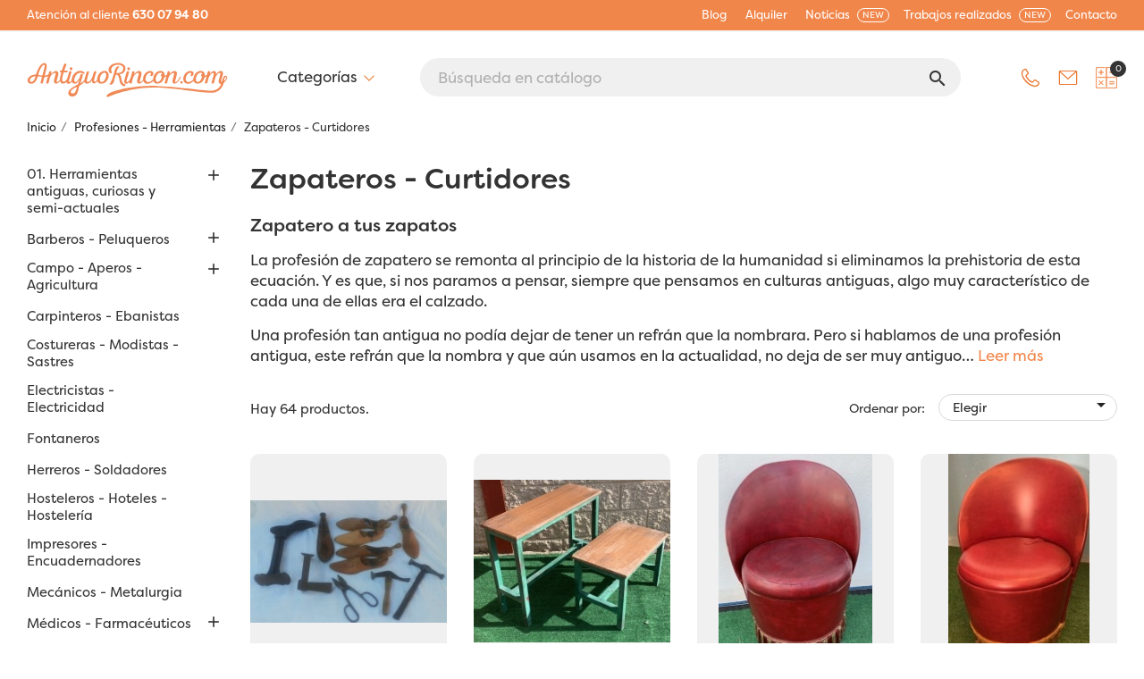

--- FILE ---
content_type: text/html; charset=utf-8
request_url: https://www.antiguorincon.com/zapateros-curtidores-257
body_size: 35391
content:
<!doctype html><html lang="es"><head><meta charset="utf-8"><meta http-equiv="x-ua-compatible" content="ie=edge"><title>Zapateros - Curtidores</title><meta name="description" content="Zapatero a tus zapatos La profesión de zapatero se remonta al principio de la historia de la humanidad si eliminamos la prehistoria de esta ecuación. Y es que, si nos paramos a pensar, siempre que pensamos en culturas antiguas, algo muy característico de cada una de ellas era el calzado. Una&nbsp;profesión tan antigua no podía dejar de tener un refrán que la nombrara. Pero si hablamos de una profesión antigua, este refrán que la nombra y que aún usamos en la actualidad, no deja de ser muy antiguo también. Y es que según recoge Plinio “el Viejo” en su tratado “Historia Natural” escrito en el siglo I d.C, el protagonista del origen de este dicho no es otro que el famoso&nbsp;pintor griego Apeles. Los hechos que dieron origen a este refrán, acontecieron, como ya se pueden imaginar, en la antigua Grecia. Apeles, uno de los&nbsp;pintores más reputados de la antigua Grecia, tenía un carácter y por tanto una fama, de persona muy exigente con sus trabajos. Pero a la vez que exigente era muy inquieto y le gustaba saber que opinaba el pueblo de sus cuadros. Por lo que un día, exhibió su obra en una plaza y se escondió tras los lienzos para escuchar lo que opinaba el pueblo cuando veían sus cuadros. Todo el mundo solía quedar impresionado, pero un día un&nbsp;zapatero le encontró una pega a uno de sus cuadros. Este zapatero apuntó que el trazo de unas sandalias en uno de sus cuadros era desproporcionado y que, por tanto, lo que estaban viendo no era fiel a la realidad. Apeles observó la pintura y le reconoció al zapatero su fallo para más tarde poder arreglarlo. Una vez arreglado, Apeles volvió a exponer esa pintura en el mismo lugar. Al día siguiente, el zapatero volvió a pasar por el mismo lugar y al observar que el fallo de la sandalia había sido reparado, empezó a criticar otras partes del cuadro. He aquí donde nace el famoso refrán. Tras la crítica de otros trazos de la obra, Apeles salió de detrás del lienzo y le dijo la famosa frase de “Zapatero a tus zapatos”. Dicho que a día de hoy se sigue utilizando con el mismo objetivo, hacerle ver a la persona contra el que lo utilizas, que se meta en sus asuntos. O también se puede utilizar como aviso o recomendación de que no se debe de hablar de algo de lo que no se tiene conocimiento o seguridad de que sea real. Otra utilidad que se le puede dar también, es para hacer ver a la otra persona sus limitaciones, aconsejándole que no se encargue de tareas que quizás no sepa sacar adelante. Como se ha mencionado en la introducción, los&nbsp;zapateros han sido personas que han aportado a las sociedades y épocas un objeto que las diferencian de su pasado y su futuro, pero que reafirma su presente. Se les podía catalogar de artistas, ya que han dejado un legado que aún perdura con el paso de los años. Aún a día de hoy, hay sandalias que se denominan sandalias romanas, o zapatos&nbsp;vintage que no son otros que los que se llevaban en los años 20. Por este hecho la profesión de zapatero siempre ha tenido una importancia vital a lo largo de la historia. En la actualidad, la globalización y el consumismo están haciendo que esta profesión pierda mucho protagonismo en nuestra sociedad. Si quieres conocer como han trabajado los zapateros a lo largo de los años o adquirir una&nbsp;herramienta antigua de esta profesión, no dudes en visitar nuestra web."><meta name="keywords" content="zapateros, guarnicenería, curtidor, curtidores, zapato, peleteros"><link rel="canonical" href="https://www.antiguorincon.com/zapateros-curtidores-257"> <script type="application/ld+json">{
    "@context": "https://schema.org",
    "@type": "Organization",
    "name" : "AntiguoRincón Atrezzo",
    "url" : "https://www.antiguorincon.com/"
         ,"logo": {
        "@type": "ImageObject",
        "url":"https://www.antiguorincon.com/img/antiguo-rincon-logo-1629189411.jpg"
      }
      }</script> <script type="application/ld+json">{
    "@context": "https://schema.org",
    "@type": "WebPage",
    "isPartOf": {
      "@type": "WebSite",
      "url":  "https://www.antiguorincon.com/",
      "name": "AntiguoRincón Atrezzo"
    },
    "name": "Zapateros - Curtidores",
    "url":  "https://www.antiguorincon.com/zapateros-curtidores-257"
  }</script> <script type="application/ld+json">{
      "@context": "https://schema.org",
      "@type": "BreadcrumbList",
      "itemListElement": [
                  {
            "@type": "ListItem",
            "position": 1,
            "name": "Inicio",
            "item": "https://www.antiguorincon.com/"
          },                  {
            "@type": "ListItem",
            "position": 2,
            "name": "Profesiones - Herramientas",
            "item": "https://www.antiguorincon.com/alquiler-herramientas-atrezzo-9"
          },                  {
            "@type": "ListItem",
            "position": 3,
            "name": "Zapateros - Curtidores",
            "item": "https://www.antiguorincon.com/zapateros-curtidores-257"
          }              ]
    }</script> <link rel="next" href="https://www.antiguorincon.com/zapateros-curtidores-257?page=2"><meta property="og:title" content="Zapateros - Curtidores" /><meta property="og:description" content="Zapatero a tus zapatos La profesión de zapatero se remonta al principio de la historia de la humanidad si eliminamos la prehistoria de esta ecuación. Y es que, si nos paramos a pensar, siempre que pensamos en culturas antiguas, algo muy característico de cada una de ellas era el calzado. Una&nbsp;profesión tan antigua no podía dejar de tener un refrán que la nombrara. Pero si hablamos de una profesión antigua, este refrán que la nombra y que aún usamos en la actualidad, no deja de ser muy antiguo también. Y es que según recoge Plinio “el Viejo” en su tratado “Historia Natural” escrito en el siglo I d.C, el protagonista del origen de este dicho no es otro que el famoso&nbsp;pintor griego Apeles. Los hechos que dieron origen a este refrán, acontecieron, como ya se pueden imaginar, en la antigua Grecia. Apeles, uno de los&nbsp;pintores más reputados de la antigua Grecia, tenía un carácter y por tanto una fama, de persona muy exigente con sus trabajos. Pero a la vez que exigente era muy inquieto y le gustaba saber que opinaba el pueblo de sus cuadros. Por lo que un día, exhibió su obra en una plaza y se escondió tras los lienzos para escuchar lo que opinaba el pueblo cuando veían sus cuadros. Todo el mundo solía quedar impresionado, pero un día un&nbsp;zapatero le encontró una pega a uno de sus cuadros. Este zapatero apuntó que el trazo de unas sandalias en uno de sus cuadros era desproporcionado y que, por tanto, lo que estaban viendo no era fiel a la realidad. Apeles observó la pintura y le reconoció al zapatero su fallo para más tarde poder arreglarlo. Una vez arreglado, Apeles volvió a exponer esa pintura en el mismo lugar. Al día siguiente, el zapatero volvió a pasar por el mismo lugar y al observar que el fallo de la sandalia había sido reparado, empezó a criticar otras partes del cuadro. He aquí donde nace el famoso refrán. Tras la crítica de otros trazos de la obra, Apeles salió de detrás del lienzo y le dijo la famosa frase de “Zapatero a tus zapatos”. Dicho que a día de hoy se sigue utilizando con el mismo objetivo, hacerle ver a la persona contra el que lo utilizas, que se meta en sus asuntos. O también se puede utilizar como aviso o recomendación de que no se debe de hablar de algo de lo que no se tiene conocimiento o seguridad de que sea real. Otra utilidad que se le puede dar también, es para hacer ver a la otra persona sus limitaciones, aconsejándole que no se encargue de tareas que quizás no sepa sacar adelante. Como se ha mencionado en la introducción, los&nbsp;zapateros han sido personas que han aportado a las sociedades y épocas un objeto que las diferencian de su pasado y su futuro, pero que reafirma su presente. Se les podía catalogar de artistas, ya que han dejado un legado que aún perdura con el paso de los años. Aún a día de hoy, hay sandalias que se denominan sandalias romanas, o zapatos&nbsp;vintage que no son otros que los que se llevaban en los años 20. Por este hecho la profesión de zapatero siempre ha tenido una importancia vital a lo largo de la historia. En la actualidad, la globalización y el consumismo están haciendo que esta profesión pierda mucho protagonismo en nuestra sociedad. Si quieres conocer como han trabajado los zapateros a lo largo de los años o adquirir una&nbsp;herramienta antigua de esta profesión, no dudes en visitar nuestra web." /><meta property="og:url" content="https://www.antiguorincon.com/zapateros-curtidores-257" /><meta property="og:site_name" content="AntiguoRincón Atrezzo" /><meta property="og:type" content="website" /><meta name="viewport" content="width=device-width, initial-scale=1"><link rel="icon" type="image/vnd.microsoft.icon" href="https://www.antiguorincon.com/img/favicon.ico?1659875139"><link rel="shortcut icon" type="image/x-icon" href="https://www.antiguorincon.com/img/favicon.ico?1659875139"><link rel="stylesheet" href="https://www.antiguorincon.com/themes/classic/assets/css/theme.css" type="text/css" media="all"><link rel="stylesheet" href="https://www.antiguorincon.com/modules/ps_searchbar/ps_searchbar.css" type="text/css" media="all"><link rel="stylesheet" href="https://www.antiguorincon.com/modules/ets_superspeed/views/css/hide.css" type="text/css" media="all"><link rel="stylesheet" href="https://www.antiguorincon.com/modules/wtcategoryfeature//views/css/wtcategoryfeature.css" type="text/css" media="all"><link rel="stylesheet" href="https://www.antiguorincon.com/modules/wtcategoryfeature//views/css/owl.carousel.css" type="text/css" media="all"><link rel="stylesheet" href="https://www.antiguorincon.com/modules/roja45quotationspro/views/css/roja45quotationspro17.css" type="text/css" media="all"><link rel="stylesheet" href="https://www.antiguorincon.com/modules/ets_htmlbox/views/css/front.css" type="text/css" media="all"><link rel="stylesheet" href="https://www.antiguorincon.com/modules/ets_megamenu/views/css/layout1.css" type="text/css" media="all"><link rel="stylesheet" href="https://www.antiguorincon.com/modules/ets_megamenu/views/css/mobile_floating.css" type="text/css" media="all"><link rel="stylesheet" href="https://www.antiguorincon.com/modules/productlabel/views/css/front.css" type="text/css" media="all"><link rel="stylesheet" href="https://www.antiguorincon.com/modules/googletranslate/views/css/googletranslate.css" type="text/css" media="all"><link rel="stylesheet" href="https://www.antiguorincon.com/js/jquery/ui/themes/base/minified/jquery-ui.min.css" type="text/css" media="all"><link rel="stylesheet" href="https://www.antiguorincon.com/js/jquery/ui/themes/base/minified/jquery.ui.theme.min.css" type="text/css" media="all"><link rel="stylesheet" href="https://www.antiguorincon.com/js/jquery/plugins/growl/jquery.growl.css" type="text/css" media="all"><link rel="stylesheet" href="https://www.antiguorincon.com/modules/ps_imageslider/css/homeslider.css" type="text/css" media="all"><link rel="stylesheet" href="https://www.antiguorincon.com/modules/ets_megamenu/views/css/megamenu.css" type="text/css" media="all"><link rel="stylesheet" href="https://www.antiguorincon.com/modules/ets_megamenu/views/css/fix17.css" type="text/css" media="all"><link rel="stylesheet" href="https://www.antiguorincon.com/themes/classic_child/assets/css/custom.css" type="text/css" media="all"> <script type="text/javascript">var always_load_content = false;
        var etsSeoFo = {"currentController":"category","conf":{"removeId":false}};
        var prestashop = {"cart":{"products":[],"totals":{"total":{"type":"total","label":"Total","amount":0,"value":"0,00\u00a0\u20ac"},"total_including_tax":{"type":"total","label":"Total (impuestos incl.)","amount":0,"value":"0,00\u00a0\u20ac"},"total_excluding_tax":{"type":"total","label":"Total (impuestos excl.)","amount":0,"value":"0,00\u00a0\u20ac"}},"subtotals":{"products":{"type":"products","label":"Subtotal","amount":0,"value":"0,00\u00a0\u20ac"},"discounts":null,"shipping":{"type":"shipping","label":"Transporte","amount":0,"value":""},"tax":null},"products_count":0,"summary_string":"0 art\u00edculos","vouchers":{"allowed":0,"added":[]},"discounts":[],"minimalPurchase":0,"minimalPurchaseRequired":""},"currency":{"id":1,"name":"Euro","iso_code":"EUR","iso_code_num":"978","sign":"\u20ac"},"customer":{"lastname":null,"firstname":null,"email":null,"birthday":null,"newsletter":null,"newsletter_date_add":null,"optin":null,"website":null,"company":null,"siret":null,"ape":null,"is_logged":false,"gender":{"type":null,"name":null},"addresses":[]},"country":{"id_zone":"9","id_currency":"0","call_prefix":"34","iso_code":"ES","active":"1","contains_states":"1","need_identification_number":"0","need_zip_code":"1","zip_code_format":"NNNNN","display_tax_label":"1","name":"Espa\u00f1a","id":6},"language":{"name":"Espa\u00f1ol (Spanish)","iso_code":"es","locale":"es-ES","language_code":"es-es","active":"1","is_rtl":"0","date_format_lite":"d\/m\/Y","date_format_full":"d\/m\/Y H:i:s","id":1},"page":{"title":"","canonical":"https:\/\/www.antiguorincon.com\/zapateros-curtidores-257","meta":{"title":"Zapateros - Curtidores","description":"Zapatero a tus zapatos\nLa profesi\u00f3n de zapatero se remonta al principio de la historia de la humanidad si eliminamos la prehistoria de esta ecuaci\u00f3n. Y es que, si nos paramos a pensar, siempre que pensamos en culturas antiguas, algo muy caracter\u00edstico de cada una de ellas era el calzado.\nUna\u00a0profesi\u00f3n tan antigua no pod\u00eda dejar de tener un refr\u00e1n que la nombrara. Pero si hablamos de una profesi\u00f3n antigua, este refr\u00e1n que la nombra y que a\u00fan usamos en la actualidad, no deja de ser muy antiguo tambi\u00e9n. Y es que seg\u00fan recoge Plinio \u201cel Viejo\u201d en su tratado \u201cHistoria Natural\u201d escrito en el siglo I d.C, el protagonista del origen de este dicho no es otro que el famoso\u00a0pintor griego Apeles. Los hechos que dieron origen a este refr\u00e1n, acontecieron, como ya se pueden imaginar, en la antigua Grecia. Apeles, uno de los\u00a0pintores m\u00e1s reputados de la antigua Grecia, ten\u00eda un car\u00e1cter y por tanto una fama, de persona muy exigente con sus trabajos. Pero a la vez que exigente era muy inquieto y le gustaba saber que opinaba el pueblo de sus cuadros. Por lo que un d\u00eda, exhibi\u00f3 su obra en una plaza y se escondi\u00f3 tras los lienzos para escuchar lo que opinaba el pueblo cuando ve\u00edan sus cuadros. Todo el mundo sol\u00eda quedar impresionado, pero un d\u00eda un\u00a0zapatero le encontr\u00f3 una pega a uno de sus cuadros. Este zapatero apunt\u00f3 que el trazo de unas sandalias en uno de sus cuadros era desproporcionado y que, por tanto, lo que estaban viendo no era fiel a la realidad. Apeles observ\u00f3 la pintura y le reconoci\u00f3 al zapatero su fallo para m\u00e1s tarde poder arreglarlo. Una vez arreglado, Apeles volvi\u00f3 a exponer esa pintura en el mismo lugar. Al d\u00eda siguiente, el zapatero volvi\u00f3 a pasar por el mismo lugar y al observar que el fallo de la sandalia hab\u00eda sido reparado, empez\u00f3 a criticar otras partes del cuadro. He aqu\u00ed donde nace el famoso refr\u00e1n. Tras la cr\u00edtica de otros trazos de la obra, Apeles sali\u00f3 de detr\u00e1s del lienzo y le dijo la famosa frase de \u201cZapatero a tus zapatos\u201d. Dicho que a d\u00eda de hoy se sigue utilizando con el mismo objetivo, hacerle ver a la persona contra el que lo utilizas, que se meta en sus asuntos. O tambi\u00e9n se puede utilizar como aviso o recomendaci\u00f3n de que no se debe de hablar de algo de lo que no se tiene conocimiento o seguridad de que sea real. Otra utilidad que se le puede dar tambi\u00e9n, es para hacer ver a la otra persona sus limitaciones, aconsej\u00e1ndole que no se encargue de tareas que quiz\u00e1s no sepa sacar adelante.\nComo se ha mencionado en la introducci\u00f3n, los\u00a0zapateros han sido personas que han aportado a las sociedades y \u00e9pocas un objeto que las diferencian de su pasado y su futuro, pero que reafirma su presente. Se les pod\u00eda catalogar de artistas, ya que han dejado un legado que a\u00fan perdura con el paso de los a\u00f1os. A\u00fan a d\u00eda de hoy, hay sandalias que se denominan sandalias romanas, o zapatos\u00a0vintage que no son otros que los que se llevaban en los a\u00f1os 20. Por este hecho la profesi\u00f3n de zapatero siempre ha tenido una importancia vital a lo largo de la historia. En la actualidad, la globalizaci\u00f3n y el consumismo est\u00e1n haciendo que esta profesi\u00f3n pierda mucho protagonismo en nuestra sociedad.\nSi quieres conocer como han trabajado los zapateros a lo largo de los a\u00f1os o adquirir una\u00a0herramienta antigua de esta profesi\u00f3n, no dudes en visitar nuestra web.","keywords":"zapateros, guarnicener\u00eda, curtidor, curtidores, zapato, peleteros","robots":"index"},"page_name":"category","body_classes":{"lang-es":true,"lang-rtl":false,"country-ES":true,"currency-EUR":true,"layout-left-column":true,"page-category":true,"tax-display-enabled":true,"page-customer-account":false,"category-id-257":true,"category-Zapateros - Curtidores":true,"category-id-parent-9":true,"category-depth-level-3":true},"admin_notifications":[],"password-policy":{"feedbacks":{"0":"Muy d\u00e9bil","1":"D\u00e9bil","2":"Promedio","3":"Fuerte","4":"Muy fuerte","Straight rows of keys are easy to guess":"Una serie seguida de teclas de la misma fila es f\u00e1cil de adivinar","Short keyboard patterns are easy to guess":"Los patrones de teclado cortos son f\u00e1ciles de adivinar","Use a longer keyboard pattern with more turns":"Usa un patr\u00f3n de teclado m\u00e1s largo y con m\u00e1s giros","Repeats like \"aaa\" are easy to guess":"Las repeticiones como \u00abaaa\u00bb son f\u00e1ciles de adivinar","Repeats like \"abcabcabc\" are only slightly harder to guess than \"abc\"":"Las repeticiones como \"abcabcabc\" son solo un poco m\u00e1s dif\u00edciles de adivinar que \"abc\"","Sequences like abc or 6543 are easy to guess":"Las secuencias como \"abc\" o \"6543\" son f\u00e1ciles de adivinar","Recent years are easy to guess":"Los a\u00f1os recientes son f\u00e1ciles de adivinar","Dates are often easy to guess":"Las fechas suelen ser f\u00e1ciles de adivinar","This is a top-10 common password":"Esta es una de las 10 contrase\u00f1as m\u00e1s comunes","This is a top-100 common password":"Esta es una de las 100 contrase\u00f1as m\u00e1s comunes","This is a very common password":"Esta contrase\u00f1a es muy com\u00fan","This is similar to a commonly used password":"Esta contrase\u00f1a es similar a otras contrase\u00f1as muy usadas","A word by itself is easy to guess":"Una palabra que por s\u00ed misma es f\u00e1cil de adivinar","Names and surnames by themselves are easy to guess":"Los nombres y apellidos completos son f\u00e1ciles de adivinar","Common names and surnames are easy to guess":"Los nombres comunes y los apellidos son f\u00e1ciles de adivinar","Use a few words, avoid common phrases":"Usa varias palabras, evita frases comunes","No need for symbols, digits, or uppercase letters":"No se necesitan s\u00edmbolos, d\u00edgitos o letras may\u00fasculas","Avoid repeated words and characters":"Evita repetir palabras y caracteres","Avoid sequences":"Evita secuencias","Avoid recent years":"Evita a\u00f1os recientes","Avoid years that are associated with you":"Evita a\u00f1os que puedan asociarse contigo","Avoid dates and years that are associated with you":"Evita a\u00f1os y fechas que puedan asociarse contigo","Capitalization doesn't help very much":"Las may\u00fasculas no ayudan mucho","All-uppercase is almost as easy to guess as all-lowercase":"Todo en may\u00fasculas es casi tan f\u00e1cil de adivinar como en min\u00fasculas","Reversed words aren't much harder to guess":"Las palabras invertidas no son mucho m\u00e1s dif\u00edciles de adivinar","Predictable substitutions like '@' instead of 'a' don't help very much":"Las sustituciones predecibles como usar \"@\" en lugar de \"a\" no ayudan mucho","Add another word or two. Uncommon words are better.":"A\u00f1ade una o dos palabras m\u00e1s. Es mejor usar palabras poco habituales."}}},"shop":{"name":"AntiguoRinc\u00f3n Atrezzo","logo":"https:\/\/www.antiguorincon.com\/img\/antiguo-rincon-logo-1629189411.jpg","stores_icon":"https:\/\/www.antiguorincon.com\/img\/logo_stores.png","favicon":"https:\/\/www.antiguorincon.com\/img\/favicon.ico"},"core_js_public_path":"\/themes\/","urls":{"base_url":"https:\/\/www.antiguorincon.com\/","current_url":"https:\/\/www.antiguorincon.com\/zapateros-curtidores-257","shop_domain_url":"https:\/\/www.antiguorincon.com","img_ps_url":"https:\/\/www.antiguorincon.com\/img\/","img_cat_url":"https:\/\/www.antiguorincon.com\/img\/c\/","img_lang_url":"https:\/\/www.antiguorincon.com\/img\/l\/","img_prod_url":"https:\/\/www.antiguorincon.com\/img\/p\/","img_manu_url":"https:\/\/www.antiguorincon.com\/img\/m\/","img_sup_url":"https:\/\/www.antiguorincon.com\/img\/su\/","img_ship_url":"https:\/\/www.antiguorincon.com\/img\/s\/","img_store_url":"https:\/\/www.antiguorincon.com\/img\/st\/","img_col_url":"https:\/\/www.antiguorincon.com\/img\/co\/","img_url":"https:\/\/www.antiguorincon.com\/themes\/classic\/assets\/img\/","css_url":"https:\/\/www.antiguorincon.com\/themes\/classic\/assets\/css\/","js_url":"https:\/\/www.antiguorincon.com\/themes\/classic\/assets\/js\/","pic_url":"https:\/\/www.antiguorincon.com\/upload\/","theme_assets":"https:\/\/www.antiguorincon.com\/themes\/classic\/assets\/","theme_dir":"https:\/\/www.antiguorincon.com\/themes\/classic_child\/","child_theme_assets":"https:\/\/www.antiguorincon.com\/themes\/classic_child\/assets\/","child_img_url":"https:\/\/www.antiguorincon.com\/themes\/classic_child\/assets\/img\/","child_css_url":"https:\/\/www.antiguorincon.com\/themes\/classic_child\/assets\/css\/","child_js_url":"https:\/\/www.antiguorincon.com\/themes\/classic_child\/assets\/js\/","pages":{"address":"https:\/\/www.antiguorincon.com\/index.php?controller=address","addresses":"https:\/\/www.antiguorincon.com\/index.php?controller=addresses","authentication":"https:\/\/www.antiguorincon.com\/login","manufacturer":"https:\/\/www.antiguorincon.com\/index.php?controller=manufacturer","cart":"https:\/\/www.antiguorincon.com\/index.php?controller=cart","category":"https:\/\/www.antiguorincon.com\/index.php?controller=category","cms":"https:\/\/www.antiguorincon.com\/index.php?controller=cms","contact":"https:\/\/www.antiguorincon.com\/contacto","discount":"https:\/\/www.antiguorincon.com\/descuento","guest_tracking":"https:\/\/www.antiguorincon.com\/index.php?controller=guest-tracking","history":"https:\/\/www.antiguorincon.com\/index.php?controller=history","identity":"https:\/\/www.antiguorincon.com\/index.php?controller=identity","index":"https:\/\/www.antiguorincon.com\/","my_account":"https:\/\/www.antiguorincon.com\/index.php?controller=my-account","order_confirmation":"https:\/\/www.antiguorincon.com\/index.php?controller=order-confirmation","order_detail":"https:\/\/www.antiguorincon.com\/index.php?controller=order-detail","order_follow":"https:\/\/www.antiguorincon.com\/index.php?controller=order-follow","order":"https:\/\/www.antiguorincon.com\/index.php?controller=order","order_return":"https:\/\/www.antiguorincon.com\/index.php?controller=order-return","order_slip":"https:\/\/www.antiguorincon.com\/index.php?controller=order-slip","pagenotfound":"https:\/\/www.antiguorincon.com\/pagina-no-encontrada","password":"https:\/\/www.antiguorincon.com\/index.php?controller=password","pdf_invoice":"https:\/\/www.antiguorincon.com\/index.php?controller=pdf-invoice","pdf_order_return":"https:\/\/www.antiguorincon.com\/index.php?controller=pdf-order-return","pdf_order_slip":"https:\/\/www.antiguorincon.com\/index.php?controller=pdf-order-slip","prices_drop":"https:\/\/www.antiguorincon.com\/productos-rebajados","product":"https:\/\/www.antiguorincon.com\/index.php?controller=product","registration":"https:\/\/www.antiguorincon.com\/index.php?controller=registration","search":"https:\/\/www.antiguorincon.com\/busqueda","sitemap":"https:\/\/www.antiguorincon.com\/index.php?controller=sitemap","stores":"https:\/\/www.antiguorincon.com\/index.php?controller=stores","supplier":"https:\/\/www.antiguorincon.com\/index.php?controller=supplier","new_products":"https:\/\/www.antiguorincon.com\/novedades","brands":"https:\/\/www.antiguorincon.com\/index.php?controller=manufacturer","register":"https:\/\/www.antiguorincon.com\/index.php?controller=registration","order_login":"https:\/\/www.antiguorincon.com\/index.php?controller=order&login=1"},"alternative_langs":[],"actions":{"logout":"https:\/\/www.antiguorincon.com\/?mylogout="},"no_picture_image":{"bySize":{"small_default":{"url":"https:\/\/www.antiguorincon.com\/img\/p\/es-default-small_default.jpg","width":98,"height":98},"cart_default":{"url":"https:\/\/www.antiguorincon.com\/img\/p\/es-default-cart_default.jpg","width":125,"height":125},"home_default":{"url":"https:\/\/www.antiguorincon.com\/img\/p\/es-default-home_default.jpg","width":250,"height":250},"medium_default":{"url":"https:\/\/www.antiguorincon.com\/img\/p\/es-default-medium_default.jpg","width":452,"height":452},"large_default":{"url":"https:\/\/www.antiguorincon.com\/img\/p\/es-default-large_default.jpg","width":800,"height":800}},"small":{"url":"https:\/\/www.antiguorincon.com\/img\/p\/es-default-small_default.jpg","width":98,"height":98},"medium":{"url":"https:\/\/www.antiguorincon.com\/img\/p\/es-default-home_default.jpg","width":250,"height":250},"large":{"url":"https:\/\/www.antiguorincon.com\/img\/p\/es-default-large_default.jpg","width":800,"height":800},"legend":""}},"configuration":{"display_taxes_label":true,"display_prices_tax_incl":false,"is_catalog":false,"show_prices":true,"opt_in":{"partner":true},"quantity_discount":{"type":"discount","label":"Descuento unitario"},"voucher_enabled":0,"return_enabled":0},"field_required":[],"breadcrumb":{"links":[{"title":"Inicio","url":"https:\/\/www.antiguorincon.com\/"},{"title":"Profesiones - Herramientas","url":"https:\/\/www.antiguorincon.com\/alquiler-herramientas-atrezzo-9"},{"title":"Zapateros - Curtidores","url":"https:\/\/www.antiguorincon.com\/zapateros-curtidores-257"}],"count":3},"link":{"protocol_link":"https:\/\/","protocol_content":"https:\/\/"},"time":1769494178,"static_token":"0c4e24c6462fa22d8c9e09ebcba996eb","token":"eca679b95101e03eac08aaa2b6055c99","debug":false};
        var roja45_hide_add_to_cart = 0;
        var roja45_hide_price = 0;
        var roja45_quotation_useajax = 1;
        var roja45quotationspro_added_failed = "No se puede agregar producto a su solicitud.";
        var roja45quotationspro_added_success = "Producto agregado a su solicitud con \u00e9xito.";
        var roja45quotationspro_allow_modifications = 0;
        var roja45quotationspro_button_addquote = "A\u00f1adir a presupuesto";
        var roja45quotationspro_button_text = "Solicitar presupuesto";
        var roja45quotationspro_button_text_2 = "Solicitar nuevo presupuestos";
        var roja45quotationspro_cart_modified = 0;
        var roja45quotationspro_cartbutton_text = "A\u00f1adir a presupuesto";
        var roja45quotationspro_catalog_mode = 0;
        var roja45quotationspro_change_qty = 0;
        var roja45quotationspro_controller = "https:\/\/www.antiguorincon.com\/module\/roja45quotationspro\/QuotationsProFront?token=0c4e24c6462fa22d8c9e09ebcba996eb";
        var roja45quotationspro_delete_products = 0;
        var roja45quotationspro_deleted_failed = "No se puede eliminar el producto de su solicitud.";
        var roja45quotationspro_deleted_success = "Producto eliminado de su solicitud con \u00e9xito.";
        var roja45quotationspro_enable_captcha = 0;
        var roja45quotationspro_enable_captchatype = 0;
        var roja45quotationspro_enable_inquotenotify = 1;
        var roja45quotationspro_enable_quote_dropdown = 1;
        var roja45quotationspro_enablequotecart = 1;
        var roja45quotationspro_enablequotecartpopup = 1;
        var roja45quotationspro_error_title = "Error";
        var roja45quotationspro_in_cart = 0;
        var roja45quotationspro_instantresponse = 0;
        var roja45quotationspro_label_position = "";
        var roja45quotationspro_new_quote_available = "Una nueva oferta est\u00e1 disponible en su cuenta.";
        var roja45quotationspro_productlistitemselector = "article.product-miniature";
        var roja45quotationspro_productlistselector_addtocart = "";
        var roja45quotationspro_productlistselector_buttons = "";
        var roja45quotationspro_productlistselector_flag = ".product-flags";
        var roja45quotationspro_productlistselector_price = ".product-price-and-shipping";
        var roja45quotationspro_productselector_addtocart = ".product-add-to-cart";
        var roja45quotationspro_productselector_price = "div.product-prices";
        var roja45quotationspro_productselector_qty = ".quote_quantity_wanted";
        var roja45quotationspro_quotation_address_delivery = "";
        var roja45quotationspro_quotation_address_invoice = "";
        var roja45quotationspro_quote_link_text = "Cotizar";
        var roja45quotationspro_quote_modified = "Votre panier a chang\u00e9, vous pouvez demander un nouveau devis ou recharger un devis existant en cliquant sur le lien ci-dessous.";
        var roja45quotationspro_recaptcha_site_key = "";
        var roja45quotationspro_request_buttons = "";
        var roja45quotationspro_responsivecartnavselector = "._desktop_quotecart";
        var roja45quotationspro_responsivecartselector = "#header .header-nav div.hidden-md-up";
        var roja45quotationspro_sent_failed = "No se puede enviar la solicitud. Por favor, int\u00e9ntelo de nuevo m\u00e1s tarde.";
        var roja45quotationspro_sent_success = "Solicitud recibida, nos pondremos en contacto en breve. Gracias.";
        var roja45quotationspro_show_label = 1;
        var roja45quotationspro_success_title = "\u00c9xito";
        var roja45quotationspro_touchspin = 1;
        var roja45quotationspro_unknown_error = "Se ha producido un error inesperado, por favor plantee esto con su proveedor de soporte.";
        var roja45quotationspro_usejs = 1;
        var roja45quotationspro_warning_title = "Advertencia";
        var ssIsCeInstalled = false;
        var ss_link_image_webp = "https:\/\/www.antiguorincon.com\/modules\/ets_superspeed\/views\/img\/en.webp";</script> <script type="text/javascript">var sp_link_base ='https://www.antiguorincon.com';</script> <style></style> <script type="text/javascript">function renderDataAjax(jsonData)
{
    for (var key in jsonData) {
	    if(key=='java_script')
        {
            $('body').append(jsonData[key]);
        }
        else
            if($('#ets_speed_dy_'+key).length)
            {
                if($('#ets_speed_dy_'+key+' #layer_cart').length)
                {
                    $('#ets_speed_dy_'+key).before($('#ets_speed_dy_'+key+' #layer_cart').clone());
                    $('#ets_speed_dy_'+key+' #layer_cart').remove();
                    $('#layer_cart').before('<div class="layer_cart_overlay"></div>');
                }
                $('.ets_speed_dynamic_hook[id="ets_speed_dy_'+key+'"]').replaceWith(jsonData[key]);
            }
              
    }
    if($('#header .shopping_cart').length && $('#header .cart_block').length)
    {
        var shopping_cart = new HoverWatcher('#header .shopping_cart');
        var cart_block = new HoverWatcher('#header .cart_block');
        $("#header .shopping_cart a:first").hover(
    		function(){
    			if (ajaxCart.nb_total_products > 0 || parseInt($('.ajax_cart_quantity').html()) > 0)
    				$("#header .cart_block").stop(true, true).slideDown(450);
    		},
    		function(){
    			setTimeout(function(){
    				if (!shopping_cart.isHoveringOver() && !cart_block.isHoveringOver())
    					$("#header .cart_block").stop(true, true).slideUp(450);
    			}, 200);
    		}
    	);
    }
    if(typeof jsonData.custom_js!== undefined && jsonData.custom_js)
        $('head').append('<script src="'+sp_link_base+'/modules/ets_superspeed/views/js/script_custom.js">');
}</script> <style>.layered_filter_ul .radio,.layered_filter_ul .checkbox {
    display: inline-block;
}
.ets_speed_dynamic_hook .cart-products-count{
    display:none!important;
}
.ets_speed_dynamic_hook .ajax_cart_quantity ,.ets_speed_dynamic_hook .ajax_cart_product_txt,.ets_speed_dynamic_hook .ajax_cart_product_txt_s{
    display:none!important;
}
.ets_speed_dynamic_hook .shopping_cart > a:first-child:after {
    display:none!important;
}</style><script async src="https://www.googletagmanager.com/gtag/js?id=G-7RWJESNFW9"></script> <script>window.dataLayer = window.dataLayer || [];
  function gtag(){dataLayer.push(arguments);}
  gtag('js', new Date());
  gtag(
    'config',
    'G-7RWJESNFW9',
    {
      'debug_mode':false
                      }
  );</script> <meta property="og:url" content="https://www.antiguorincon.com/zapateros-curtidores-257" /><meta property="og:title" content="Zapateros - Curtidores" /><meta property="og:description" content="Zapatero a tus zapatos La profesión de zapatero se remonta al principio de la historia de la humanidad si eliminamos la prehistoria de esta ecuación. Y es que, si nos paramos a pensar, siempre que pensamos en culturas antiguas, algo muy característico de cada una de ellas era el calzado. Una&nbsp;profesión tan antigua no podía dejar de tener un refrán que la nombrara. Pero si hablamos de una profesión antigua, este refrán que la nombra y que aún usamos en la actualidad, no deja de ser muy antiguo también. Y es que según recoge Plinio “el Viejo” en su tratado “Historia Natural” escrito en el siglo I d.C, el protagonista del origen de este dicho no es otro que el famoso&nbsp;pintor griego Apeles. Los hechos que dieron origen a este refrán, acontecieron, como ya se pueden imaginar, en la antigua Grecia. Apeles, uno de los&nbsp;pintores más reputados de la antigua Grecia, tenía un carácter y por tanto una fama, de persona muy exigente con sus trabajos. Pero a la vez que exigente era muy inquieto y le gustaba saber que opinaba el pueblo de sus cuadros. Por lo que un día, exhibió su obra en una plaza y se escondió tras los lienzos para escuchar lo que opinaba el pueblo cuando veían sus cuadros. Todo el mundo solía quedar impresionado, pero un día un&nbsp;zapatero le encontró una pega a uno de sus cuadros. Este zapatero apuntó que el trazo de unas sandalias en uno de sus cuadros era desproporcionado y que, por tanto, lo que estaban viendo no era fiel a la realidad. Apeles observó la pintura y le reconoció al zapatero su fallo para más tarde poder arreglarlo. Una vez arreglado, Apeles volvió a exponer esa pintura en el mismo lugar. Al día siguiente, el zapatero volvió a pasar por el mismo lugar y al observar que el fallo de la sandalia había sido reparado, empezó a criticar otras partes del cuadro. He aquí donde nace el famoso refrán. Tras la crítica de otros trazos de la obra, Apeles salió de detrás del lienzo y le dijo la famosa frase de “Zapatero a tus zapatos”. Dicho que a día de hoy se sigue utilizando con el mismo objetivo, hacerle ver a la persona contra el que lo utilizas, que se meta en sus asuntos. O también se puede utilizar como aviso o recomendación de que no se debe de hablar de algo de lo que no se tiene conocimiento o seguridad de que sea real. Otra utilidad que se le puede dar también, es para hacer ver a la otra persona sus limitaciones, aconsejándole que no se encargue de tareas que quizás no sepa sacar adelante. Como se ha mencionado en la introducción, los&nbsp;zapateros han sido personas que han aportado a las sociedades y épocas un objeto que las diferencian de su pasado y su futuro, pero que reafirma su presente. Se les podía catalogar de artistas, ya que han dejado un legado que aún perdura con el paso de los años. Aún a día de hoy, hay sandalias que se denominan sandalias romanas, o zapatos&nbsp;vintage que no son otros que los que se llevaban en los años 20. Por este hecho la profesión de zapatero siempre ha tenido una importancia vital a lo largo de la historia. En la actualidad, la globalización y el consumismo están haciendo que esta profesión pierda mucho protagonismo en nuestra sociedad. Si quieres conocer como han trabajado los zapateros a lo largo de los años o adquirir una&nbsp;herramienta antigua de esta profesión, no dudes en visitar nuestra web." /><meta property="og:image" content="" /><meta property="og:type" content="article" /><meta property="article:publisher" content="https://www.facebook.com/antiguorinconcom/" /><meta name="twitter:title" content="Zapateros - Curtidores"><meta name="twitter:description" content="Zapatero a tus zapatos La profesión de zapatero se remonta al principio de la historia de la humanidad si eliminamos la prehistoria de esta ecuación. Y es que, si nos paramos a pensar, siempre que pensamos en culturas antiguas, algo muy característico de cada una de ellas era el calzado. Una&nbsp;profesión tan antigua no podía dejar de tener un refrán que la nombrara. Pero si hablamos de una profesión antigua, este refrán que la nombra y que aún usamos en la actualidad, no deja de ser muy antiguo también. Y es que según recoge Plinio “el Viejo” en su tratado “Historia Natural” escrito en el siglo I d.C, el protagonista del origen de este dicho no es otro que el famoso&nbsp;pintor griego Apeles. Los hechos que dieron origen a este refrán, acontecieron, como ya se pueden imaginar, en la antigua Grecia. Apeles, uno de los&nbsp;pintores más reputados de la antigua Grecia, tenía un carácter y por tanto una fama, de persona muy exigente con sus trabajos. Pero a la vez que exigente era muy inquieto y le gustaba saber que opinaba el pueblo de sus cuadros. Por lo que un día, exhibió su obra en una plaza y se escondió tras los lienzos para escuchar lo que opinaba el pueblo cuando veían sus cuadros. Todo el mundo solía quedar impresionado, pero un día un&nbsp;zapatero le encontró una pega a uno de sus cuadros. Este zapatero apuntó que el trazo de unas sandalias en uno de sus cuadros era desproporcionado y que, por tanto, lo que estaban viendo no era fiel a la realidad. Apeles observó la pintura y le reconoció al zapatero su fallo para más tarde poder arreglarlo. Una vez arreglado, Apeles volvió a exponer esa pintura en el mismo lugar. Al día siguiente, el zapatero volvió a pasar por el mismo lugar y al observar que el fallo de la sandalia había sido reparado, empezó a criticar otras partes del cuadro. He aquí donde nace el famoso refrán. Tras la crítica de otros trazos de la obra, Apeles salió de detrás del lienzo y le dijo la famosa frase de “Zapatero a tus zapatos”. Dicho que a día de hoy se sigue utilizando con el mismo objetivo, hacerle ver a la persona contra el que lo utilizas, que se meta en sus asuntos. O también se puede utilizar como aviso o recomendación de que no se debe de hablar de algo de lo que no se tiene conocimiento o seguridad de que sea real. Otra utilidad que se le puede dar también, es para hacer ver a la otra persona sus limitaciones, aconsejándole que no se encargue de tareas que quizás no sepa sacar adelante. Como se ha mencionado en la introducción, los&nbsp;zapateros han sido personas que han aportado a las sociedades y épocas un objeto que las diferencian de su pasado y su futuro, pero que reafirma su presente. Se les podía catalogar de artistas, ya que han dejado un legado que aún perdura con el paso de los años. Aún a día de hoy, hay sandalias que se denominan sandalias romanas, o zapatos&nbsp;vintage que no son otros que los que se llevaban en los años 20. Por este hecho la profesión de zapatero siempre ha tenido una importancia vital a lo largo de la historia. En la actualidad, la globalización y el consumismo están haciendo que esta profesión pierda mucho protagonismo en nuestra sociedad. Si quieres conocer como han trabajado los zapateros a lo largo de los años o adquirir una&nbsp;herramienta antigua de esta profesión, no dudes en visitar nuestra web."><meta name="twitter:image" content=""><meta name="twitter:card" content="summary_large_image"><meta name="twitter:site" content="@https://twitter.com/home" /><meta name="twitter:creator" content="@https://twitter.com/home" /> <script type='application/ld+json' class='ets-seo-schema-graph--main'>{"@context":"https://schema.org","@graph":[{"@type":"WebSite","@id":"https://www.antiguorincon.com/#website","url":"https://www.antiguorincon.com/","name":"AntiguoRinc\u00f3n Atrezzo","potentialAction":{"@type":"SearchAction","target":"https://www.antiguorincon.com/search?s={search_term_string}","query-input":"required name=search_term_string"}},{"@type":"BreadcrumbList","@id":"https://www.antiguorincon.com/#breadcrumb","itemListElement":[{"@type":"ListItem","position":1,"item":{"@type":"WebPage","name":"Home","@id":"https://www.antiguorincon.com/","url":"https://www.antiguorincon.com/"}},{"@type":"ListItem","position":2,"item":{"@type":"WebPage","name":"Zapateros - Curtidores","@id":"https://www.antiguorincon.com/zapateros-curtidores-257","url":"https://www.antiguorincon.com/zapateros-curtidores-257"}}]}]}</script> <style>.mm_menu_content_title{
    font-family: inherit!important;
}
.ets_mm_megamenu .mm_menus_li .h4,
.ets_mm_megamenu .mm_menus_li .h5,
.ets_mm_megamenu .mm_menus_li .h6,
.ets_mm_megamenu .mm_menus_li .h1,
.ets_mm_megamenu .mm_menus_li .h2,
.ets_mm_megamenu .mm_menus_li .h3,
.ets_mm_megamenu .mm_menus_li .h4 *:not(i),
.ets_mm_megamenu .mm_menus_li .h5 *:not(i),
.ets_mm_megamenu .mm_menus_li .h6 *:not(i),
.ets_mm_megamenu .mm_menus_li .h1 *:not(i),
.ets_mm_megamenu .mm_menus_li .h2 *:not(i),
.ets_mm_megamenu .mm_menus_li .h3 *:not(i),
.ets_mm_megamenu .mm_menus_li > a{
    font-family: inherit;
}
.ets_mm_megamenu *:not(.fa):not(i){
    font-family: inherit;
}

.ets_mm_block *{
    font-size: 14px;
}    

@media (min-width: 768px){
/*layout 1*/
    .ets_mm_megamenu.layout_layout1{
        background: ;
    }
    .layout_layout1 .ets_mm_megamenu_content{
      background: linear-gradient(#FFFFFF, #F2F2F2) repeat scroll 0 0 rgba(0, 0, 0, 0);
      background: -webkit-linear-gradient(#FFFFFF, #F2F2F2) repeat scroll 0 0 rgba(0, 0, 0, 0);
      background: -o-linear-gradient(#FFFFFF, #F2F2F2) repeat scroll 0 0 rgba(0, 0, 0, 0);
    }
    .ets_mm_megamenu.layout_layout1:not(.ybc_vertical_menu) .mm_menus_ul{
         background: ;
    }

    #header .layout_layout1:not(.ybc_vertical_menu) .mm_menus_li > a,
    .layout_layout1 .ybc-menu-vertical-button,
    .layout_layout1 .mm_extra_item *{
        color: #484848
    }
    .layout_layout1 .ybc-menu-vertical-button .ybc-menu-button-toggle_icon_default .icon-bar{
        background-color: #484848
    }
    .layout_layout1:not(.click_open_submenu) .mm_menus_li:hover > a,
    .layout_layout1.click_open_submenu .mm_menus_li.open_li > a,
    .layout_layout1 .mm_menus_li.active > a,
    #header .layout_layout1:not(.click_open_submenu) .mm_menus_li:hover > a,
    #header .layout_layout1.click_open_submenu .mm_menus_li.open_li > a,
    #header .layout_layout1 .mm_menus_li.menu_hover > a,
    .layout_layout1:hover .ybc-menu-vertical-button,
    .layout_layout1 .mm_extra_item button[type="submit"]:hover i,
    #header .layout_layout1 .mm_menus_li.active > a{
        color: #ec4249;
    }
    
    .layout_layout1:not(.ybc_vertical_menu):not(.click_open_submenu) .mm_menus_li > a:before,
    .layout_layout1:not(.ybc_vertical_menu).click_open_submenu .mm_menus_li.open_li > a:before,
    .layout_layout1.ybc_vertical_menu:hover .ybc-menu-vertical-button:before,
    .layout_layout1:hover .ybc-menu-vertical-button .ybc-menu-button-toggle_icon_default .icon-bar,
    .ybc-menu-vertical-button.layout_layout1:hover{background-color: #ec4249;}
    
    .layout_layout1:not(.ybc_vertical_menu):not(.click_open_submenu) .mm_menus_li:hover > a,
    .layout_layout1:not(.ybc_vertical_menu).click_open_submenu .mm_menus_li.open_li > a,
    .layout_layout1:not(.ybc_vertical_menu) .mm_menus_li.menu_hover > a,
    .ets_mm_megamenu.layout_layout1.ybc_vertical_menu:hover,
    #header .layout_layout1:not(.ybc_vertical_menu):not(.click_open_submenu) .mm_menus_li:hover > a,
    #header .layout_layout1:not(.ybc_vertical_menu).click_open_submenu .mm_menus_li.open_li > a,
    #header .layout_layout1:not(.ybc_vertical_menu) .mm_menus_li.menu_hover > a,
    .ets_mm_megamenu.layout_layout1.ybc_vertical_menu:hover{
        background: #ffffff;
    }
    
    .layout_layout1.ets_mm_megamenu .mm_columns_ul,
    .layout_layout1.ybc_vertical_menu .mm_menus_ul{
        background-color: #ffffff;
    }
    #header .layout_layout1 .ets_mm_block_content a,
    #header .layout_layout1 .ets_mm_block_content p,
    .layout_layout1.ybc_vertical_menu .mm_menus_li > a,
    #header .layout_layout1.ybc_vertical_menu .mm_menus_li > a{
        color: #414141;
    }
    
    .layout_layout1 .mm_columns_ul .h1,
    .layout_layout1 .mm_columns_ul .h2,
    .layout_layout1 .mm_columns_ul .h3,
    .layout_layout1 .mm_columns_ul .h4,
    .layout_layout1 .mm_columns_ul .h5,
    .layout_layout1 .mm_columns_ul .h6,
    .layout_layout1 .mm_columns_ul .ets_mm_block > .h1 a,
    .layout_layout1 .mm_columns_ul .ets_mm_block > .h2 a,
    .layout_layout1 .mm_columns_ul .ets_mm_block > .h3 a,
    .layout_layout1 .mm_columns_ul .ets_mm_block > .h4 a,
    .layout_layout1 .mm_columns_ul .ets_mm_block > .h5 a,
    .layout_layout1 .mm_columns_ul .ets_mm_block > .h6 a,
    #header .layout_layout1 .mm_columns_ul .ets_mm_block > .h1 a,
    #header .layout_layout1 .mm_columns_ul .ets_mm_block > .h2 a,
    #header .layout_layout1 .mm_columns_ul .ets_mm_block > .h3 a,
    #header .layout_layout1 .mm_columns_ul .ets_mm_block > .h4 a,
    #header .layout_layout1 .mm_columns_ul .ets_mm_block > .h5 a,
    #header .layout_layout1 .mm_columns_ul .ets_mm_block > .h6 a,
    .layout_layout1 .mm_columns_ul .h1,
    .layout_layout1 .mm_columns_ul .h2,
    .layout_layout1 .mm_columns_ul .h3,
    .layout_layout1 .mm_columns_ul .h4,
    .layout_layout1 .mm_columns_ul .h5,
    .layout_layout1 .mm_columns_ul .h6{
        color: #414141;
    }
    
    
    .layout_layout1 li:hover > a,
    .layout_layout1 li > a:hover,
    .layout_layout1 .mm_tabs_li.open .mm_tab_toggle_title,
    .layout_layout1 .mm_tabs_li.open .mm_tab_toggle_title a,
    .layout_layout1 .mm_tabs_li:hover .mm_tab_toggle_title,
    .layout_layout1 .mm_tabs_li:hover .mm_tab_toggle_title a,
    #header .layout_layout1 .mm_tabs_li.open .mm_tab_toggle_title,
    #header .layout_layout1 .mm_tabs_li.open .mm_tab_toggle_title a,
    #header .layout_layout1 .mm_tabs_li:hover .mm_tab_toggle_title,
    #header .layout_layout1 .mm_tabs_li:hover .mm_tab_toggle_title a,
    .layout_layout1.ybc_vertical_menu .mm_menus_li > a,
    #header .layout_layout1 li:hover > a,
    .layout_layout1.ybc_vertical_menu:not(.click_open_submenu) .mm_menus_li:hover > a,
    .layout_layout1.ybc_vertical_menu.click_open_submenu .mm_menus_li.open_li > a,
    #header .layout_layout1.ybc_vertical_menu:not(.click_open_submenu) .mm_menus_li:hover > a,
    #header .layout_layout1.ybc_vertical_menu.click_open_submenu .mm_menus_li.open_li > a,
    #header .layout_layout1 .mm_columns_ul .mm_block_type_product .product-title > a:hover,
    #header .layout_layout1 li > a:hover{color: #ec4249;}
    
    
/*end layout 1*/
    
    
    /*layout 2*/
    .ets_mm_megamenu.layout_layout2{
        background-color: #3cabdb;
    }
    
    #header .layout_layout2:not(.ybc_vertical_menu) .mm_menus_li > a,
    .layout_layout2 .ybc-menu-vertical-button,
    .layout_layout2 .mm_extra_item *{
        color: #ffffff
    }
    .layout_layout2 .ybc-menu-vertical-button .ybc-menu-button-toggle_icon_default .icon-bar{
        background-color: #ffffff
    }
    .layout_layout2:not(.ybc_vertical_menu):not(.click_open_submenu) .mm_menus_li:hover > a,
    .layout_layout2:not(.ybc_vertical_menu).click_open_submenu .mm_menus_li.open_li > a,
    .layout_layout2:not(.ybc_vertical_menu) .mm_menus_li.active > a,
    #header .layout_layout2:not(.ybc_vertical_menu):not(.click_open_submenu) .mm_menus_li:hover > a,
    #header .layout_layout2:not(.ybc_vertical_menu).click_open_submenu .mm_menus_li.open_li > a,
    .layout_layout2:hover .ybc-menu-vertical-button,
    .layout_layout2 .mm_extra_item button[type="submit"]:hover i,
    #header .layout_layout2:not(.ybc_vertical_menu) .mm_menus_li.active > a{color: #ffffff;}
    
    .layout_layout2:hover .ybc-menu-vertical-button .ybc-menu-button-toggle_icon_default .icon-bar{
        background-color: #ffffff;
    }
    .layout_layout2:not(.ybc_vertical_menu):not(.click_open_submenu) .mm_menus_li:hover > a,
    .layout_layout2:not(.ybc_vertical_menu).click_open_submenu .mm_menus_li.open_li > a,
    #header .layout_layout2:not(.ybc_vertical_menu):not(.click_open_submenu) .mm_menus_li:hover > a,
    #header .layout_layout2:not(.ybc_vertical_menu).click_open_submenu .mm_menus_li.open_li > a,
    .ets_mm_megamenu.layout_layout2.ybc_vertical_menu:hover{
        background-color: #50b4df;
    }
    
    .layout_layout2.ets_mm_megamenu .mm_columns_ul,
    .layout_layout2.ybc_vertical_menu .mm_menus_ul{
        background-color: #ffffff;
    }
    #header .layout_layout2 .ets_mm_block_content a,
    .layout_layout2.ybc_vertical_menu .mm_menus_li > a,
    #header .layout_layout2.ybc_vertical_menu .mm_menus_li > a,
    #header .layout_layout2 .ets_mm_block_content p{
        color: #666666;
    }
    
    .layout_layout2 .mm_columns_ul .h1,
    .layout_layout2 .mm_columns_ul .h2,
    .layout_layout2 .mm_columns_ul .h3,
    .layout_layout2 .mm_columns_ul .h4,
    .layout_layout2 .mm_columns_ul .h5,
    .layout_layout2 .mm_columns_ul .h6,
    .layout_layout2 .mm_columns_ul .ets_mm_block > .h1 a,
    .layout_layout2 .mm_columns_ul .ets_mm_block > .h2 a,
    .layout_layout2 .mm_columns_ul .ets_mm_block > .h3 a,
    .layout_layout2 .mm_columns_ul .ets_mm_block > .h4 a,
    .layout_layout2 .mm_columns_ul .ets_mm_block > .h5 a,
    .layout_layout2 .mm_columns_ul .ets_mm_block > .h6 a,
    #header .layout_layout2 .mm_columns_ul .ets_mm_block > .h1 a,
    #header .layout_layout2 .mm_columns_ul .ets_mm_block > .h2 a,
    #header .layout_layout2 .mm_columns_ul .ets_mm_block > .h3 a,
    #header .layout_layout2 .mm_columns_ul .ets_mm_block > .h4 a,
    #header .layout_layout2 .mm_columns_ul .ets_mm_block > .h5 a,
    #header .layout_layout2 .mm_columns_ul .ets_mm_block > .h6 a,
    .layout_layout2 .mm_columns_ul .h1,
    .layout_layout2 .mm_columns_ul .h2,
    .layout_layout2 .mm_columns_ul .h3,
    .layout_layout2 .mm_columns_ul .h4,
    .layout_layout2 .mm_columns_ul .h5,
    .layout_layout2 .mm_columns_ul .h6{
        color: #414141;
    }
    
    
    .layout_layout2 li:hover > a,
    .layout_layout2 li > a:hover,
    .layout_layout2 .mm_tabs_li.open .mm_tab_toggle_title,
    .layout_layout2 .mm_tabs_li.open .mm_tab_toggle_title a,
    .layout_layout2 .mm_tabs_li:hover .mm_tab_toggle_title,
    .layout_layout2 .mm_tabs_li:hover .mm_tab_toggle_title a,
    #header .layout_layout2 .mm_tabs_li.open .mm_tab_toggle_title,
    #header .layout_layout2 .mm_tabs_li.open .mm_tab_toggle_title a,
    #header .layout_layout2 .mm_tabs_li:hover .mm_tab_toggle_title,
    #header .layout_layout2 .mm_tabs_li:hover .mm_tab_toggle_title a,
    #header .layout_layout2 li:hover > a,
    .layout_layout2.ybc_vertical_menu .mm_menus_li > a,
    .layout_layout2.ybc_vertical_menu:not(.click_open_submenu) .mm_menus_li:hover > a,
    .layout_layout2.ybc_vertical_menu.click_open_submenu .mm_menus_li.open_li > a,
    #header .layout_layout2.ybc_vertical_menu:not(.click_open_submenu) .mm_menus_li:hover > a,
    #header .layout_layout2.ybc_vertical_menu.click_open_submenu.open_li .mm_menus_li > a,
    #header .layout_layout2 .mm_columns_ul .mm_block_type_product .product-title > a:hover,
    #header .layout_layout2 li > a:hover{color: #fc4444;}
    
    
    
    /*layout 3*/
    .ets_mm_megamenu.layout_layout3,
    .layout_layout3 .mm_tab_li_content{
        background-color: #333333;
        
    }
    #header .layout_layout3:not(.ybc_vertical_menu) .mm_menus_li > a,
    .layout_layout3 .ybc-menu-vertical-button,
    .layout_layout3 .mm_extra_item *{
        color: #ffffff
    }
    .layout_layout3 .ybc-menu-vertical-button .ybc-menu-button-toggle_icon_default .icon-bar{
        background-color: #ffffff
    }
    .layout_layout3:not(.click_open_submenu) .mm_menus_li:hover > a,
    .layout_layout3.click_open_submenu .mm_menus_li.open_li > a,
    .layout_layout3 .mm_menus_li.active > a,
    .layout_layout3 .mm_extra_item button[type="submit"]:hover i,
    #header .layout_layout3:not(.click_open_submenu) .mm_menus_li:hover > a,
    #header .layout_layout3.click_open_submenu .mm_menus_li.open_li > a,
    #header .layout_layout3 .mm_menus_li.active > a,
    .layout_layout3:hover .ybc-menu-vertical-button,
    .layout_layout3:hover .ybc-menu-vertical-button .ybc-menu-button-toggle_icon_default .icon-bar{
        color: #ffffff;
    }
    
    .layout_layout3:not(.ybc_vertical_menu):not(.click_open_submenu) .mm_menus_li:hover > a,
    .layout_layout3:not(.ybc_vertical_menu).click_open_submenu .mm_menus_li.open_li > a,
    #header .layout_layout3:not(.ybc_vertical_menu):not(.click_open_submenu) .mm_menus_li:hover > a,
    #header .layout_layout3:not(.ybc_vertical_menu).click_open_submenu .mm_menus_li.open_li > a,
    .ets_mm_megamenu.layout_layout3.ybc_vertical_menu:hover,
    .layout_layout3 .mm_tabs_li.open .mm_columns_contents_ul,
    .layout_layout3 .mm_tabs_li.open .mm_tab_li_content {
        background-color: #000000;
    }
    .layout_layout3 .mm_tabs_li.open.mm_tabs_has_content .mm_tab_li_content .mm_tab_name::before{
        border-right-color: #000000;
    }
    .layout_layout3.ets_mm_megamenu .mm_columns_ul,
    .ybc_vertical_menu.layout_layout3 .mm_menus_ul.ets_mn_submenu_full_height .mm_menus_li:hover a::before,
    .layout_layout3.ybc_vertical_menu .mm_menus_ul{
        background-color: #000000;
        border-color: #000000;
    }
    #header .layout_layout3 .ets_mm_block_content a,
    #header .layout_layout3 .ets_mm_block_content p,
    .layout_layout3.ybc_vertical_menu .mm_menus_li > a,
    #header .layout_layout3.ybc_vertical_menu .mm_menus_li > a{
        color: #dcdcdc;
    }
    
    .layout_layout3 .mm_columns_ul .h1,
    .layout_layout3 .mm_columns_ul .h2,
    .layout_layout3 .mm_columns_ul .h3,
    .layout_layout3 .mm_columns_ul .h4,
    .layout_layout3 .mm_columns_ul .h5,
    .layout_layout3 .mm_columns_ul .h6,
    .layout_layout3 .mm_columns_ul .ets_mm_block > .h1 a,
    .layout_layout3 .mm_columns_ul .ets_mm_block > .h2 a,
    .layout_layout3 .mm_columns_ul .ets_mm_block > .h3 a,
    .layout_layout3 .mm_columns_ul .ets_mm_block > .h4 a,
    .layout_layout3 .mm_columns_ul .ets_mm_block > .h5 a,
    .layout_layout3 .mm_columns_ul .ets_mm_block > .h6 a,
    #header .layout_layout3 .mm_columns_ul .ets_mm_block > .h1 a,
    #header .layout_layout3 .mm_columns_ul .ets_mm_block > .h2 a,
    #header .layout_layout3 .mm_columns_ul .ets_mm_block > .h3 a,
    #header .layout_layout3 .mm_columns_ul .ets_mm_block > .h4 a,
    #header .layout_layout3 .mm_columns_ul .ets_mm_block > .h5 a,
    #header .layout_layout3 .mm_columns_ul .ets_mm_block > .h6 a,
    .layout_layout3 .mm_columns_ul .h1,
    .layout_layout3 .mm_columns_ul .h2,
    .layout_layout3 .mm_columns_ul .h3,
    .layout_layout3.ybc_vertical_menu:not(.click_open_submenu) .mm_menus_li:hover > a,
    .layout_layout3.ybc_vertical_menu.click_open_submenu .mm_menus_li.open_li > a,
    #header .layout_layout3.ybc_vertical_menu:not(.click_open_submenu) .mm_menus_li:hover > a,
    #header .layout_layout3.ybc_vertical_menu.click_open_submenu .mm_menus_li.open_li > a,
    .layout_layout3 .mm_columns_ul .h4,
    .layout_layout3 .mm_columns_ul .h5,
    .layout_layout3 .mm_columns_ul .h6{
        color: #ec4249;
    }
    
    
    .layout_layout3 li:hover > a,
    .layout_layout3 li > a:hover,
    .layout_layout3 .mm_tabs_li.open .mm_tab_toggle_title,
    .layout_layout3 .mm_tabs_li.open .mm_tab_toggle_title a,
    .layout_layout3 .mm_tabs_li:hover .mm_tab_toggle_title,
    .layout_layout3 .mm_tabs_li:hover .mm_tab_toggle_title a,
    #header .layout_layout3 .mm_tabs_li.open .mm_tab_toggle_title,
    #header .layout_layout3 .mm_tabs_li.open .mm_tab_toggle_title a,
    #header .layout_layout3 .mm_tabs_li:hover .mm_tab_toggle_title,
    #header .layout_layout3 .mm_tabs_li:hover .mm_tab_toggle_title a,
    #header .layout_layout3 li:hover > a,
    #header .layout_layout3 .mm_columns_ul .mm_block_type_product .product-title > a:hover,
    #header .layout_layout3 li > a:hover,
    .layout_layout3.ybc_vertical_menu .mm_menus_li > a,
    .layout_layout3 .has-sub .ets_mm_categories li > a:hover,
    #header .layout_layout3 .has-sub .ets_mm_categories li > a:hover{color: #fc4444;}
    
    
    /*layout 4*/
    
    .ets_mm_megamenu.layout_layout4{
        background-color: #ffffff;
    }
    .ets_mm_megamenu.layout_layout4:not(.ybc_vertical_menu) .mm_menus_ul{
         background: #ffffff;
    }

    #header .layout_layout4:not(.ybc_vertical_menu) .mm_menus_li > a,
    .layout_layout4 .ybc-menu-vertical-button,
    .layout_layout4 .mm_extra_item *{
        color: #333333
    }
    .layout_layout4 .ybc-menu-vertical-button .ybc-menu-button-toggle_icon_default .icon-bar{
        background-color: #333333
    }
    
    .layout_layout4:not(.click_open_submenu) .mm_menus_li:hover > a,
    .layout_layout4.click_open_submenu .mm_menus_li.open_li > a,
    .layout_layout4 .mm_menus_li.active > a,
    #header .layout_layout4:not(.click_open_submenu) .mm_menus_li:hover > a,
    #header .layout_layout4.click_open_submenu .mm_menus_li.open_li > a,
    .layout_layout4:hover .ybc-menu-vertical-button,
    #header .layout_layout4 .mm_menus_li.active > a{color: #ffffff;}
    
    .layout_layout4:hover .ybc-menu-vertical-button .ybc-menu-button-toggle_icon_default .icon-bar{
        background-color: #ffffff;
    }
    
    .layout_layout4:not(.ybc_vertical_menu):not(.click_open_submenu) .mm_menus_li:hover > a,
    .layout_layout4:not(.ybc_vertical_menu).click_open_submenu .mm_menus_li.open_li > a,
    .layout_layout4:not(.ybc_vertical_menu) .mm_menus_li.active > a,
    .layout_layout4:not(.ybc_vertical_menu) .mm_menus_li:hover > span, 
    .layout_layout4:not(.ybc_vertical_menu) .mm_menus_li.active > span,
    #header .layout_layout4:not(.ybc_vertical_menu):not(.click_open_submenu) .mm_menus_li:hover > a,
    #header .layout_layout4:not(.ybc_vertical_menu).click_open_submenu .mm_menus_li.open_li > a,
    #header .layout_layout4:not(.ybc_vertical_menu) .mm_menus_li.active > a,
    .layout_layout4:not(.ybc_vertical_menu):not(.click_open_submenu) .mm_menus_li:hover > a,
    .layout_layout4:not(.ybc_vertical_menu).click_open_submenu .mm_menus_li.open_li > a,
    #header .layout_layout4:not(.ybc_vertical_menu):not(.click_open_submenu) .mm_menus_li:hover > a,
    #header .layout_layout4:not(.ybc_vertical_menu).click_open_submenu .mm_menus_li.open_li > a,
    .ets_mm_megamenu.layout_layout4.ybc_vertical_menu:hover,
    #header .layout_layout4 .mm_menus_li:hover > span, 
    #header .layout_layout4 .mm_menus_li.active > span{
        background-color: #ec4249;
    }
    .layout_layout4 .ets_mm_megamenu_content {
      border-bottom-color: #ec4249;
    }
    
    .layout_layout4.ets_mm_megamenu .mm_columns_ul,
    .ybc_vertical_menu.layout_layout4 .mm_menus_ul .mm_menus_li:hover a::before,
    .layout_layout4.ybc_vertical_menu .mm_menus_ul{
        background-color: #ffffff;
    }
    #header .layout_layout4 .ets_mm_block_content a,
    .layout_layout4.ybc_vertical_menu .mm_menus_li > a,
    #header .layout_layout4.ybc_vertical_menu .mm_menus_li > a,
    #header .layout_layout4 .ets_mm_block_content p{
        color: #666666;
    }
    
    .layout_layout4 .mm_columns_ul .h1,
    .layout_layout4 .mm_columns_ul .h2,
    .layout_layout4 .mm_columns_ul .h3,
    .layout_layout4 .mm_columns_ul .h4,
    .layout_layout4 .mm_columns_ul .h5,
    .layout_layout4 .mm_columns_ul .h6,
    .layout_layout4 .mm_columns_ul .ets_mm_block > .h1 a,
    .layout_layout4 .mm_columns_ul .ets_mm_block > .h2 a,
    .layout_layout4 .mm_columns_ul .ets_mm_block > .h3 a,
    .layout_layout4 .mm_columns_ul .ets_mm_block > .h4 a,
    .layout_layout4 .mm_columns_ul .ets_mm_block > .h5 a,
    .layout_layout4 .mm_columns_ul .ets_mm_block > .h6 a,
    #header .layout_layout4 .mm_columns_ul .ets_mm_block > .h1 a,
    #header .layout_layout4 .mm_columns_ul .ets_mm_block > .h2 a,
    #header .layout_layout4 .mm_columns_ul .ets_mm_block > .h3 a,
    #header .layout_layout4 .mm_columns_ul .ets_mm_block > .h4 a,
    #header .layout_layout4 .mm_columns_ul .ets_mm_block > .h5 a,
    #header .layout_layout4 .mm_columns_ul .ets_mm_block > .h6 a,
    .layout_layout4 .mm_columns_ul .h1,
    .layout_layout4 .mm_columns_ul .h2,
    .layout_layout4 .mm_columns_ul .h3,
    .layout_layout4 .mm_columns_ul .h4,
    .layout_layout4 .mm_columns_ul .h5,
    .layout_layout4 .mm_columns_ul .h6{
        color: #414141;
    }
    
    .layout_layout4 li:hover > a,
    .layout_layout4 li > a:hover,
    .layout_layout4 .mm_tabs_li.open .mm_tab_toggle_title,
    .layout_layout4 .mm_tabs_li.open .mm_tab_toggle_title a,
    .layout_layout4 .mm_tabs_li:hover .mm_tab_toggle_title,
    .layout_layout4 .mm_tabs_li:hover .mm_tab_toggle_title a,
    #header .layout_layout4 .mm_tabs_li.open .mm_tab_toggle_title,
    #header .layout_layout4 .mm_tabs_li.open .mm_tab_toggle_title a,
    #header .layout_layout4 .mm_tabs_li:hover .mm_tab_toggle_title,
    #header .layout_layout4 .mm_tabs_li:hover .mm_tab_toggle_title a,
    #header .layout_layout4 li:hover > a,
    .layout_layout4.ybc_vertical_menu .mm_menus_li > a,
    .layout_layout4.ybc_vertical_menu:not(.click_open_submenu) .mm_menus_li:hover > a,
    .layout_layout4.ybc_vertical_menu.click_open_submenu .mm_menus_li.open_li > a,
    #header .layout_layout4.ybc_vertical_menu:not(.click_open_submenu) .mm_menus_li:hover > a,
    #header .layout_layout4.ybc_vertical_menu.click_open_submenu .mm_menus_li.open_li > a,
    #header .layout_layout4 .mm_columns_ul .mm_block_type_product .product-title > a:hover,
    #header .layout_layout4 li > a:hover{color: #ec4249;}
    
    /* end layout 4*/
    
    
    
    
    /* Layout 5*/
    .ets_mm_megamenu.layout_layout5{
        background-color: #f6f6f6;
    }
    .ets_mm_megamenu.layout_layout5:not(.ybc_vertical_menu) .mm_menus_ul{
         background: #f6f6f6;
    }
    
    #header .layout_layout5:not(.ybc_vertical_menu) .mm_menus_li > a,
    .layout_layout5 .ybc-menu-vertical-button,
    .layout_layout5 .mm_extra_item *{
        color: #333333
    }
    .layout_layout5 .ybc-menu-vertical-button .ybc-menu-button-toggle_icon_default .icon-bar{
        background-color: #333333
    }
    .layout_layout5:not(.click_open_submenu) .mm_menus_li:hover > a,
    .layout_layout5.click_open_submenu .mm_menus_li.open_li > a,
    .layout_layout5 .mm_menus_li.active > a,
    .layout_layout5 .mm_extra_item button[type="submit"]:hover i,
    #header .layout_layout5:not(.click_open_submenu) .mm_menus_li:hover > a,
    #header .layout_layout5.click_open_submenu .mm_menus_li.open_li > a,
    #header .layout_layout5 .mm_menus_li.active > a,
    .layout_layout5:hover .ybc-menu-vertical-button{
        color: #ec4249;
    }
    .layout_layout5:hover .ybc-menu-vertical-button .ybc-menu-button-toggle_icon_default .icon-bar{
        background-color: #ec4249;
    }
    
    .layout_layout5 .mm_menus_li > a:before{background-color: #ec4249;}
    

    .layout_layout5:not(.ybc_vertical_menu):not(.click_open_submenu) .mm_menus_li:hover > a,
    .layout_layout5:not(.ybc_vertical_menu).click_open_submenu .mm_menus_li.open_li > a,
    #header .layout_layout5:not(.ybc_vertical_menu):not(.click_open_submenu) .mm_menus_li:hover > a,
    #header .layout_layout5:not(.ybc_vertical_menu).click_open_submenu .mm_menus_li.open_li > a,
    .ets_mm_megamenu.layout_layout5.ybc_vertical_menu:hover,
    #header .layout_layout5:not(.click_open_submenu) .mm_menus_li:hover > a,
    #header .layout_layout5.click_open_submenu .mm_menus_li.open_li > a{
        background-color: ;
    }
    
    .layout_layout5.ets_mm_megamenu .mm_columns_ul,
    .ybc_vertical_menu.layout_layout5 .mm_menus_ul .mm_menus_li:hover a::before,
    .layout_layout5.ybc_vertical_menu .mm_menus_ul{
        background-color: #ffffff;
    }
    #header .layout_layout5 .ets_mm_block_content a,
    .layout_layout5.ybc_vertical_menu .mm_menus_li > a,
    #header .layout_layout5.ybc_vertical_menu .mm_menus_li > a,
    #header .layout_layout5 .ets_mm_block_content p{
        color: #333333;
    }
    
    .layout_layout5 .mm_columns_ul .h1,
    .layout_layout5 .mm_columns_ul .h2,
    .layout_layout5 .mm_columns_ul .h3,
    .layout_layout5 .mm_columns_ul .h4,
    .layout_layout5 .mm_columns_ul .h5,
    .layout_layout5 .mm_columns_ul .h6,
    .layout_layout5 .mm_columns_ul .ets_mm_block > .h1 a,
    .layout_layout5 .mm_columns_ul .ets_mm_block > .h2 a,
    .layout_layout5 .mm_columns_ul .ets_mm_block > .h3 a,
    .layout_layout5 .mm_columns_ul .ets_mm_block > .h4 a,
    .layout_layout5 .mm_columns_ul .ets_mm_block > .h5 a,
    .layout_layout5 .mm_columns_ul .ets_mm_block > .h6 a,
    #header .layout_layout5 .mm_columns_ul .ets_mm_block > .h1 a,
    #header .layout_layout5 .mm_columns_ul .ets_mm_block > .h2 a,
    #header .layout_layout5 .mm_columns_ul .ets_mm_block > .h3 a,
    #header .layout_layout5 .mm_columns_ul .ets_mm_block > .h4 a,
    #header .layout_layout5 .mm_columns_ul .ets_mm_block > .h5 a,
    #header .layout_layout5 .mm_columns_ul .ets_mm_block > .h6 a,
    .layout_layout5 .mm_columns_ul .h1,
    .layout_layout5 .mm_columns_ul .h2,
    .layout_layout5 .mm_columns_ul .h3,
    .layout_layout5 .mm_columns_ul .h4,
    .layout_layout5 .mm_columns_ul .h5,
    .layout_layout5 .mm_columns_ul .h6{
        color: #414141;
    }
    
    .layout_layout5 li:hover > a,
    .layout_layout5 li > a:hover,
    .layout_layout5 .mm_tabs_li.open .mm_tab_toggle_title,
    .layout_layout5 .mm_tabs_li.open .mm_tab_toggle_title a,
    .layout_layout5 .mm_tabs_li:hover .mm_tab_toggle_title,
    .layout_layout5 .mm_tabs_li:hover .mm_tab_toggle_title a,
    #header .layout_layout5 .mm_tabs_li.open .mm_tab_toggle_title,
    #header .layout_layout5 .mm_tabs_li.open .mm_tab_toggle_title a,
    #header .layout_layout5 .mm_tabs_li:hover .mm_tab_toggle_title,
    #header .layout_layout5 .mm_tabs_li:hover .mm_tab_toggle_title a,
    .layout_layout5.ybc_vertical_menu .mm_menus_li > a,
    #header .layout_layout5 li:hover > a,
    .layout_layout5.ybc_vertical_menu:not(.click_open_submenu) .mm_menus_li:hover > a,
    .layout_layout5.ybc_vertical_menu.click_open_submenu .mm_menus_li.open_li > a,
    #header .layout_layout5.ybc_vertical_menu:not(.click_open_submenu) .mm_menus_li:hover > a,
    #header .layout_layout5.ybc_vertical_menu.click_open_submenu .mm_menus_li.open_li > a,
    #header .layout_layout5 .mm_columns_ul .mm_block_type_product .product-title > a:hover,
    #header .layout_layout5 li > a:hover{color: #ec4249;}
    
    /*end layout 5*/
}


@media (max-width: 767px){
    .ybc-menu-vertical-button,
    .transition_floating .close_menu, 
    .transition_full .close_menu{
        background-color: #000000;
        color: #ffffff;
    }
    .transition_floating .close_menu *, 
    .transition_full .close_menu *,
    .ybc-menu-vertical-button .icon-bar{
        color: #ffffff;
    }

    .close_menu .icon-bar,
    .ybc-menu-vertical-button .icon-bar {
      background-color: #ffffff;
    }
    .mm_menus_back_icon{
        border-color: #ffffff;
    }
    
    .layout_layout1:not(.click_open_submenu) .mm_menus_li:hover > a,
    .layout_layout1.click_open_submenu .mm_menus_li.open_li > a,
    .layout_layout1 .mm_menus_li.menu_hover > a,
    #header .layout_layout1 .mm_menus_li.menu_hover > a,
    #header .layout_layout1:not(.click_open_submenu) .mm_menus_li:hover > a,
    #header .layout_layout1.click_open_submenu .mm_menus_li.open_li > a{
        color: #ec4249;
    }
    
    
    .layout_layout1:not(.click_open_submenu) .mm_menus_li:hover > a,
    .layout_layout1.click_open_submenu .mm_menus_li.open_li > a,
    .layout_layout1 .mm_menus_li.menu_hover > a,
    #header .layout_layout1 .mm_menus_li.menu_hover > a,
    #header .layout_layout1:not(.click_open_submenu) .mm_menus_li:hover > a,
    #header .layout_layout1.click_open_submenu .mm_menus_li.open_li > a{
        background-color: #ffffff;
    }
    .layout_layout1 li:hover > a,
    .layout_layout1 li > a:hover,
    #header .layout_layout1 li:hover > a,
    #header .layout_layout1 .mm_columns_ul .mm_block_type_product .product-title > a:hover,
    #header .layout_layout1 li > a:hover{
        color: #ec4249;
    }
    
    /*------------------------------------------------------*/
    
    
    .layout_layout2:not(.click_open_submenu) .mm_menus_li:hover > a,
    .layout_layout2.click_open_submenu .mm_menus_li.open_li > a,
    #header .layout_layout2:not(.click_open_submenu) .mm_menus_li:hover > a,
    #header .layout_layout2.click_open_submenu .mm_menus_li.open_li > a
    {color: #ffffff;}
    .layout_layout2 .mm_has_sub.mm_menus_li:hover .arrow::before{
        border-color: #ffffff;
    }
    
    .layout_layout2:not(.click_open_submenu) .mm_menus_li:hover > a,
    .layout_layout2.click_open_submenu .mm_menus_li.open_li > a,
    #header .layout_layout2:not(.click_open_submenu) .mm_menus_li:hover > a,
    #header .layout_layout2.click_open_submenu .mm_menus_li.open_li > a{
        background-color: #50b4df;
    }
    .layout_layout2 li:hover > a,
    .layout_layout2 li > a:hover,
    #header .layout_layout2 li:hover > a,
    #header .layout_layout2 .mm_columns_ul .mm_block_type_product .product-title > a:hover,
    #header .layout_layout2 li > a:hover{color: #fc4444;}
    
    /*------------------------------------------------------*/
    
    

    .layout_layout3:not(.click_open_submenu) .mm_menus_li:hover > a,
    .layout_layout3.click_open_submenu .mm_menus_li.open_li > a,
    #header .layout_layout3:not(.click_open_submenu) .mm_menus_li:hover > a,
    #header .layout_layout3.click_open_submenu .mm_menus_li.open_li > a{
        color: #ffffff;
    }
    .layout_layout3 .mm_has_sub.mm_menus_li:hover .arrow::before{
        border-color: #ffffff;
    }
    
    .layout_layout3:not(.click_open_submenu) .mm_menus_li:hover > a,
    .layout_layout3.click_open_submenu .mm_menus_li.open_li > a,
    #header .layout_layout3:not(.click_open_submenu) .mm_menus_li:hover > a,
    #header .layout_layout3.click_open_submenu .mm_menus_li.open_li > a{
        background-color: #000000;
    }
    .layout_layout3 li:hover > a,
    .layout_layout3 li > a:hover,
    #header .layout_layout3 li:hover > a,
    #header .layout_layout3 .mm_columns_ul .mm_block_type_product .product-title > a:hover,
    #header .layout_layout3 li > a:hover,
    .layout_layout3 .has-sub .ets_mm_categories li > a:hover,
    #header .layout_layout3 .has-sub .ets_mm_categories li > a:hover{color: #fc4444;}
    
    
    
    /*------------------------------------------------------*/
    
    
    .layout_layout4:not(.click_open_submenu) .mm_menus_li:hover > a,
    .layout_layout4.click_open_submenu .mm_menus_li.open_li > a,
    #header .layout_layout4:not(.click_open_submenu) .mm_menus_li:hover > a,
    #header .layout_layout4.click_open_submenu .mm_menus_li.open_li > a{
        color: #ffffff;
    }
    
    .layout_layout4 .mm_has_sub.mm_menus_li:hover .arrow::before{
        border-color: #ffffff;
    }
    
    .layout_layout4:not(.click_open_submenu) .mm_menus_li:hover > a,
    .layout_layout4.click_open_submenu .mm_menus_li.open_li > a,
    #header .layout_layout4:not(.click_open_submenu) .mm_menus_li:hover > a,
    #header .layout_layout4.click_open_submenu .mm_menus_li.open_li > a{
        background-color: #ec4249;
    }
    .layout_layout4 li:hover > a,
    .layout_layout4 li > a:hover,
    #header .layout_layout4 li:hover > a,
    #header .layout_layout4 .mm_columns_ul .mm_block_type_product .product-title > a:hover,
    #header .layout_layout4 li > a:hover{color: #ec4249;}
    
    
    /*------------------------------------------------------*/
    
    
    .layout_layout5:not(.click_open_submenu) .mm_menus_li:hover > a,
    .layout_layout5.click_open_submenu .mm_menus_li.open_li > a,
    #header .layout_layout5:not(.click_open_submenu) .mm_menus_li:hover > a,
    #header .layout_layout5.click_open_submenu .mm_menus_li.open_li > a{
        color: #ec4249;
    }

    .layout_layout5 .mm_has_sub.mm_menus_li:hover .arrow::before{
        border-color: #ec4249;
    }
    
    .layout_layout5:not(.click_open_submenu) .mm_menus_li:hover > a,
    .layout_layout5.click_open_submenu .mm_menus_li.open_li > a,
    #header .layout_layout5:not(.click_open_submenu) .mm_menus_li:hover > a,
    #header .layout_layout5.click_open_submenu .mm_menus_li.open_li > a{
        background-color: ;
    }
    .layout_layout5 li:hover > a,
    .layout_layout5 li > a:hover,
    #header .layout_layout5 li:hover > a,
    #header .layout_layout5 .mm_columns_ul .mm_block_type_product .product-title > a:hover,
    #header .layout_layout5 li > a:hover{color: #ec4249;}
    
    /*------------------------------------------------------*/
    


}


body .layout_layout1.ets_mm_megamenu::before {
    background-color: #000000;
}

body .layout_layout1.ets_mm_megamenu.bg_submenu::before {
    opacity: 0.5;
}

body .layout_layout2.ets_mm_megamenu::before {
    background-color: #000000;
}

body .layout_layout2.ets_mm_megamenu.bg_submenu::before {
    opacity: 0.5;
}

body .layout_layout3.ets_mm_megamenu::before {
    background-color: #000000;
}

body .layout_layout3.ets_mm_megamenu.bg_submenu::before {
    opacity: 0.5;
}

body .layout_layout4.ets_mm_megamenu::before {
    background-color: #000000;
}

body .layout_layout4.ets_mm_megamenu.bg_submenu::before {
    opacity: 0.5;
}

body .layout_layout5.ets_mm_megamenu::before {
    background-color: #000000;
}

body .layout_layout5.ets_mm_megamenu.bg_submenu::before {
    opacity: 0.5;
}</style> <script type="text/javascript">var Days_text = 'Día(s)';
    var Hours_text = 'Hora(s)';
    var Mins_text = 'Minuto(s)';
    var Sec_text = 'Segundo(s)';</script><script type="text/javascript">function googleTranslateElementInit() {
  
  new google.translate.TranslateElement({pageLanguage: 'es',includedLanguages: 'de,ca,es,fr,en,it,eu', layout: google.translate.TranslateElement.InlineLayout.SIMPLE, autoDisplay: false}, 'googletranslate_element');
}</script> <script type="text/javascript" src="//translate.google.com/translate_a/element.js?cb=googleTranslateElementInit"></script> <link rel="stylesheet" href="https://use.typekit.net/lhb4yxy.css"></head><body id="category" class="lang-es country-es currency-eur layout-left-column page-category tax-display-enabled category-id-257 category-zapateros-curtidores category-id-parent-9 category-depth-level-3"><main><header id="header"><div class="header-banner"></div><nav class="header-nav"><div class="container"><div class="row"><div class="hidden-sm-down"><div class="col-md-5 col-xs-12"><div id="telefono-top">Atención al cliente <a href="tel:+34 630 07 94 80">630 07 94 80</a></div></div><div class="col-md-7 right-nav"><div class="headergc"><div id="googletranslate_element"></div></div><ul id="menu-top"><li> <a href="https://www.antiguorincon.com/content/conocenos-4"> <span>Conócenos</span> </a></li><li> <a href="https://www.antiguorincon.com/blog"> <span>Blog</span> </a></li><li> <a href="https://www.antiguorincon.com/content/alquiler-de-objetos-antiguos-6"> <span>Alquiler</span> </a></li><li> <a href="https://www.antiguorincon.com/noticias-1022"> <span>Noticias <span class="mm_bubble_text">New</span></span> </a></li><li> <a href="https://www.antiguorincon.com/trabajos-realizados-1023"> <span>Trabajos realizados <span class="mm_bubble_text">New</span></span> </a></li><li> <a href="https://www.antiguorincon.com/contacto"> <span>Contacto</span> </a></li></ul></div></div><div class="hidden-md-up text-sm-center mobile"><div class="float-xs-left" id="menu-icon"> <i class="material-icons d-inline">&#xE5D2;</i></div><div class="float-xs-right" id="_mobile_cart"></div><div class="float-xs-right" id="_mobile_user_info"></div><div class="top-logo" id="_mobile_logo"></div><div class="clearfix"></div></div></div></div> </nav><div class="header-top"><div class="container"><div class="left"> <a href="https://www.antiguorincon.com/"> <img class="logo img-responsive" src="https://www.antiguorincon.com/themes/classic/assets/img/logo-antiguorincon.svg" alt="AntiguoRincón Atrezzo"> </a></div><div class="right"><div id="search_widget" class="search-widgets" data-search-controller-url="//www.antiguorincon.com/busqueda"><form method="get" action="//www.antiguorincon.com/busqueda"> <input type="hidden" name="controller" value="search"> <i class="material-icons search" aria-hidden="true">search</i> <input type="text" name="s" value="" placeholder="Búsqueda en catálogo" aria-label="Buscar"> <i class="material-icons clear" aria-hidden="true">clear</i></form></div><ul class="contact-top"><li class="telefono"> <a href="tel:+34630079480">Teléfono</a></li><li class="email"> <a href="mailto:antiguorincon@gmail.com">Email</a></li></ul><div class="clearfix"></div><div id="_desktop_quotecart" class="_desktop_quotecart" data-position="custom"><div class="quotation_cart inactive collapsed"> <a title="Carrito de presupuesto" href="" class="quotation-cart-link"><div class="header" data-refresh-url="//www.antiguorincon.com/module/roja45quotationspro/QuotationsProFront?action=quoteSummary"><div class="quote-header-element quote-icon"> <svg xmlns="http://www.w3.org/2000/svg"><path d="M2 17h2v.5H3v1h1v.5H2v1h3v-4H2v1zm1-9h1V4H2v1h1v3zm-1 3h1.8L2 13.1v.9h3v-1H3.2L5 10.9V10H2v1zm5-6v2h14V5H7zm0 14h14v-2H7v2zm0-6h14v-2H7v2z"/></svg></div><div class="quote-header-element quote-text hidden-sm-down">Presupuesto</div> <span class=" ajax_quote_quantity quote-qty">0</span></div> </a></div></div> <button class="btn-search-mobile"><i class="material-icons search" aria-hidden="true">search</i></button></div><div id="mobile_top_menu_wrapper" class="row hidden-md-up" style="display:none;"><div class="js-top-menu mobile" id="_mobile_top_menu"></div><div class="js-top-menu-bottom"><div id="_mobile_currency_selector"></div><div id="_mobile_language_selector"></div><div id="_mobile_contact_link"></div></div></div></div></div><div class="ets_mm_megamenu layout_layout1 show_icon_in_mobile transition_fade transition_floating sticky_enabled ets-dir-ltr hook-default single_layout disable_sticky_mobile hover mm_menu_left " data-bggray="bg_gray" ><div class="ets_mm_megamenu_content"><div class="container"><div class="ets_mm_megamenu_content_content"><div class="ybc-menu-toggle ybc-menu-btn closed"> <span class="ybc-menu-button-toggle_icon"> <i class="icon-bar"></i> <i class="icon-bar"></i> <i class="icon-bar"></i> </span> Menú</div><ul class="mm_menus_ul "><li class="close_menu"><div class="pull-left"> <span class="mm_menus_back"> <i class="icon-bar"></i> <i class="icon-bar"></i> <i class="icon-bar"></i> </span> Menú</div><div class="pull-right"> <span class="mm_menus_back_icon"></span> Regreso</div></li><li class="mm_menus_li mm_menus_li_tab mm_no_border menu-categorias mm_sub_align_left display_tabs_in_full_width" style="width: auto;"> <a href="#" style="color:#4c3f3a;font-size:16px;"> <span class="mm_menu_content_title"> Todas las categorías </span> </a> <span class="arrow closed"></span><ul class="mm_columns_ul mm_columns_ul_tab " style="width:100%; font-size:14px;"><li class="mm_tabs_li mm_tabs_has_content ver_alway_hide"><div class="mm_tab_li_content closed" style="width: 230px"> <span class="mm_tab_name mm_tab_toggle mm_tab_has_child"> <span class="mm_tab_toggle_title"> <a href="https://www.antiguorincon.com/antiguedades-3"> Antigüedades - Curiosidades </a> </span> </span> <span class="more"></span></div><ul class="mm_columns_contents_ul " style="230px + 2px); left: 230px;right: 230px;"><li class="mm_columns_li column_size_12 mm_has_sub"><ul class="mm_blocks_ul"><li data-id-block="34" class="mm_blocks_li"><div class="ets_mm_block mm_block_type_category"><div class="ets_mm_block_content"><ul class="ets_mm_categories"><li class="has-sub"> <a class="ets_mm_url" href="https://www.antiguorincon.com/calculadoras-maquinas-registradoras-13">Calculadoras - Máquinas Registradoras</a> <span class="arrow closed"></span><ul class="ets_mm_categories"><li > <a class="ets_mm_url" href="https://www.antiguorincon.com/calculadoras-378">Calculadoras</a></li><li > <a class="ets_mm_url" href="https://www.antiguorincon.com/registradoras-379">Registradoras</a></li></ul></li><li class="has-sub"> <a class="ets_mm_url" href="https://www.antiguorincon.com/campanas-cencerros-timbres-de-hotel-17">Campanas - Cencerros - Timbres de hotel</a> <span class="arrow closed"></span><ul class="ets_mm_categories"><li > <a class="ets_mm_url" href="https://www.antiguorincon.com/campanas-campanillas-533">Campanas - Campanillas</a></li><li > <a class="ets_mm_url" href="https://www.antiguorincon.com/cencerros-cascabeles-534">Cencerros - Cascabeles</a></li><li > <a class="ets_mm_url" href="https://www.antiguorincon.com/timbres-y-campanillas-de-hotel-569">Timbres y Campanillas de hotel</a></li></ul></li><li class="has-sub"> <a class="ets_mm_url" href="https://www.antiguorincon.com/candados-aldabas-llaves-15">Candados - Aldabas - Llaves</a> <span class="arrow closed"></span><ul class="ets_mm_categories"><li > <a class="ets_mm_url" href="https://www.antiguorincon.com/aldabas-llamadores-34">Aldabas - Llamadores - Tiradores</a></li><li > <a class="ets_mm_url" href="https://www.antiguorincon.com/candados-pestillos-trancas-35">Candados - Pestillos - Trancas</a></li><li > <a class="ets_mm_url" href="https://www.antiguorincon.com/cerraduras-llaves-36">Cerraduras - Llaves</a></li></ul></li><li > <a class="ets_mm_url" href="https://www.antiguorincon.com/objetos-curiosos-18">Curiosos objetos</a></li><li > <a class="ets_mm_url" href="https://www.antiguorincon.com/instrumentos-cientificos-21">Instrumentos científicos</a></li><li class="has-sub"> <a class="ets_mm_url" href="https://www.antiguorincon.com/instrumentos-opticos-26">Instrumentos ópticos</a> <span class="arrow closed"></span><ul class="ets_mm_categories"><li > <a class="ets_mm_url" href="https://www.antiguorincon.com/binoculares-prismaticos-454">Binoculares - Prismáticos</a></li><li > <a class="ets_mm_url" href="https://www.antiguorincon.com/catalejos-telescopios-teodolitos-455">Catalejos - Telescopios - Teodolitos</a></li><li > <a class="ets_mm_url" href="https://www.antiguorincon.com/lentes-gafas-estereoscopios-457">Lentes - Gafas - Estereoscopios</a></li><li > <a class="ets_mm_url" href="https://www.antiguorincon.com/microscopios-456">Microscopios</a></li></ul></li><li > <a class="ets_mm_url" href="https://www.antiguorincon.com/jaulas-pajareras-392">Jaulas - Pajareras</a></li><li class="has-sub"> <a class="ets_mm_url" href="https://www.antiguorincon.com/maq-de-coser-23">Máquinas de coser</a> <span class="arrow closed"></span><ul class="ets_mm_categories"><li > <a class="ets_mm_url" href="https://www.antiguorincon.com/antiguas-maq-a-manubrio-o-pedal-41">Antiguas máq. a manubrio o pedal</a></li><li > <a class="ets_mm_url" href="https://www.antiguorincon.com/antiguas-maq-a-manubrio-o-pedal-42">Antiguas máq. a manubrio o pedal</a></li><li class="has-sub"> <a class="ets_mm_url" href="https://www.antiguorincon.com/desfasadas-maq-de-coser-43">Desfasadas máq. de coser</a> <span class="arrow closed"></span><ul class="ets_mm_categories"><li > <a class="ets_mm_url" href="https://www.antiguorincon.com/maq-electricas-45">Máq. eléctricas</a></li></ul></li><li > <a class="ets_mm_url" href="https://www.antiguorincon.com/ruecas-e-hilanderas-525">Ruecas e Hilanderas</a></li></ul></li><li class="has-sub"> <a class="ets_mm_url" href="https://www.antiguorincon.com/maquinas-de-escribir-24">Máquinas de escribir</a> <span class="arrow closed"></span><ul class="ets_mm_categories"><li > <a class="ets_mm_url" href="https://www.antiguorincon.com/maq-escribir-antiguas-46">Máq. escribir antiguas</a></li><li > <a class="ets_mm_url" href="https://www.antiguorincon.com/maq-escribir-viejitas-47">Máq. escribir viejitas</a></li><li > <a class="ets_mm_url" href="https://www.antiguorincon.com/repuestos-maq-escribir-48">Repuestos máq. escribir</a></li></ul></li></ul></div></div><div class="clearfix"></div></li></ul></li></ul></li><li class="mm_tabs_li mm_tabs_has_content ver_alway_hide"><div class="mm_tab_li_content closed" style="width: 230px"> <span class="mm_tab_name mm_tab_toggle mm_tab_has_child"> <span class="mm_tab_toggle_title"> <a href="https://www.antiguorincon.com/alimentos-ficticios-comida-de-imitacion-655"> Alimentos ficticios - Comida de imitación </a> </span> </span> <span class="more"></span></div><ul class="mm_columns_contents_ul " style="230px + 2px); left: 230px;right: 230px;"><li class="mm_columns_li column_size_12 mm_has_sub"><ul class="mm_blocks_ul"><li data-id-block="33" class="mm_blocks_li"><div class="ets_mm_block mm_block_type_category"><div class="ets_mm_block_content"><ul class="ets_mm_categories"><li > <a class="ets_mm_url" href="https://www.antiguorincon.com/bebidas-botellas-en-alquiler-665">Bebidas - Botellas</a></li><li > <a class="ets_mm_url" href="https://www.antiguorincon.com/carnes-embutidos-jamones-atrezzo-en-alquiler-658">Carnes - Embutidos - Jamones</a></li><li > <a class="ets_mm_url" href="https://www.antiguorincon.com/comida-rapida-alquiler-de-atrezzo-661">Comida rápida - Platos preparados</a></li><li > <a class="ets_mm_url" href="https://www.antiguorincon.com/atrezzo-complementos-restaurantes-662">Decoración - Complementos</a></li><li > <a class="ets_mm_url" href="https://www.antiguorincon.com/frutas-verduras-hortalizas-atrezzo-en-alquiler-660">Frutas - Verduras - Hortalizas</a></li><li > <a class="ets_mm_url" href="https://www.antiguorincon.com/helados-hielos-postres-helados-alquiler-de-atrezzo-671">Helados - Hielos - Postres helados</a></li><li > <a class="ets_mm_url" href="https://www.antiguorincon.com/panaderia-pasteleria-alquiler-de-atrezzo-656">Panadería - Pastelería</a></li><li > <a class="ets_mm_url" href="https://www.antiguorincon.com/pescados-mariscos-atrezzo-en-alquiler-659">Pescados - Mariscos</a></li><li > <a class="ets_mm_url" href="https://www.antiguorincon.com/quesos-huevos-657">Quesos - Huevos</a></li></ul></div></div><div class="clearfix"></div></li></ul></li></ul></li><li class="mm_tabs_li mm_tabs_has_content ver_alway_hide"><div class="mm_tab_li_content closed" style="width: 230px"> <span class="mm_tab_name mm_tab_toggle mm_tab_has_child"> <span class="mm_tab_toggle_title"> <a href="https://www.antiguorincon.com/armas-blancas-197"> Armas blancas </a> </span> </span> <span class="more"></span></div><ul class="mm_columns_contents_ul " style="230px + 2px); left: 230px;right: 230px;"><li class="mm_columns_li column_size_12 mm_has_sub"><ul class="mm_blocks_ul"><li data-id-block="1" class="mm_blocks_li"><div class="ets_mm_block mm_block_type_category"><div class="ets_mm_block_content"><ul class="ets_mm_categories"><li > <a class="ets_mm_url" href="https://www.antiguorincon.com/ballestas-saetas-637">Ballestas - Saetas</a></li><li > <a class="ets_mm_url" href="https://www.antiguorincon.com/bayonetas-630">Bayonetas</a></li><li > <a class="ets_mm_url" href="https://www.antiguorincon.com/dagas-cuchillos-cortos-punales-579">Dagas - Cuchillos cortos - Puñales</a></li><li > <a class="ets_mm_url" href="https://www.antiguorincon.com/espadas-espadines-floretes-582">Espadas - Espadines - Floretes</a></li><li > <a class="ets_mm_url" href="https://www.antiguorincon.com/espadas-de-madera-entrenamiento-583">Espadas de madera - Entrenamiento</a></li><li > <a class="ets_mm_url" href="https://www.antiguorincon.com/lanzas-picas-alabardas-638">Lanzas - Picas - Alabardas</a></li><li > <a class="ets_mm_url" href="https://www.antiguorincon.com/machetes-cuchillos-de-campo-580">Machetes - Cuchillos de campo</a></li><li > <a class="ets_mm_url" href="https://www.antiguorincon.com/sables-578">Sables</a></li></ul></div></div><div class="clearfix"></div></li></ul></li></ul></li><li class="mm_tabs_li mm_tabs_has_content ver_alway_hide"><div class="mm_tab_li_content closed" style="width: 230px"> <span class="mm_tab_name mm_tab_toggle mm_tab_has_child"> <span class="mm_tab_toggle_title"> <a href="https://www.antiguorincon.com/arte-4"> Arte - Artesanía - Cuadros - Esculturas </a> </span> </span> <span class="more"></span></div><ul class="mm_columns_contents_ul " style="230px + 2px); left: 230px;right: 230px;"><li class="mm_columns_li column_size_12 mm_has_sub"><ul class="mm_blocks_ul"><li data-id-block="2" class="mm_blocks_li"><div class="ets_mm_block mm_block_type_category"><div class="ets_mm_block_content"><ul class="ets_mm_categories"><li class="has-sub"> <a class="ets_mm_url" href="https://www.antiguorincon.com/artesania-crafts-60">Artesanía</a> <span class="arrow closed"></span><ul class="ets_mm_categories"><li > <a class="ets_mm_url" href="https://www.antiguorincon.com/abanicos-151">Abanicos</a></li><li > <a class="ets_mm_url" href="https://www.antiguorincon.com/bordados-500">Bordados - Hilaturas - Cueros</a></li><li > <a class="ets_mm_url" href="https://www.antiguorincon.com/ceramica-barro-porcelana-528">Cerámica - Barro - Porcelana</a></li><li > <a class="ets_mm_url" href="https://www.antiguorincon.com/vidrio-cristal-290">Vidrio - Cristal</a></li></ul></li><li > <a class="ets_mm_url" href="https://www.antiguorincon.com/bronce-todo-en-bronce-157">Bronce (todo en bronce)</a></li><li class="has-sub"> <a class="ets_mm_url" href="https://www.antiguorincon.com/erotika-desnudos-576">Erótika - Desnudos - Arte desnudo</a> <span class="arrow closed"></span><ul class="ets_mm_categories"><li > <a class="ets_mm_url" href="https://www.antiguorincon.com/esculturas-tallas-figuras-1008">Esculturas - Tallas - Figuras - Desnudos</a></li><li > <a class="ets_mm_url" href="https://www.antiguorincon.com/fotografia-fotografia-explicita-desnudos-1011">Fotografía desnudos - Sexo explícito</a></li><li > <a class="ets_mm_url" href="https://www.antiguorincon.com/libros-revistas-comics-desnudos-1010">Libros - Revistas - Comics - Desnudos</a></li><li > <a class="ets_mm_url" href="https://www.antiguorincon.com/pinturas-lienzos-retratos-1009">Pinturas - Lienzos - Retratos - Desnudos</a></li><li > <a class="ets_mm_url" href="https://www.antiguorincon.com/terror-erotico-1012">Terror erótico</a></li></ul></li><li > <a class="ets_mm_url" href="https://www.antiguorincon.com/esculturas-tallas-figuras-1008">Esculturas - Tallas - Figuras - Desnudos</a></li><li > <a class="ets_mm_url" href="https://www.antiguorincon.com/esculturas-en-bronce-66">Esculturas en bronce</a></li><li > <a class="ets_mm_url" href="https://www.antiguorincon.com/esculturas-figuras-65">Esculturas en general - Figuras - Figuritas</a></li><li > <a class="ets_mm_url" href="https://www.antiguorincon.com/esculturas-en-hierro-y-otros-metales-984">Esculturas en hierro y otros metales</a></li><li > <a class="ets_mm_url" href="https://www.antiguorincon.com/esculturas-en-madera-67">Esculturas en madera - Tallas</a></li><li > <a class="ets_mm_url" href="https://www.antiguorincon.com/esculturas-en-piedra-barro-o-ceramica-983">Esculturas en piedra, barro, cerámica o porcelana</a></li><li > <a class="ets_mm_url" href="https://www.antiguorincon.com/esculturas-en-resina-o-poliester--289">Esculturas en resina o poliéster</a></li><li > <a class="ets_mm_url" href="https://www.antiguorincon.com/esculturas-en-vidrio-981">Esculturas en vidrio - Murano</a></li><li > <a class="ets_mm_url" href="https://www.antiguorincon.com/fotografia-fotografia-explicita-desnudos-1011">Fotografía desnudos - Sexo explícito</a></li><li > <a class="ets_mm_url" href="https://www.antiguorincon.com/libros-revistas-comics-desnudos-1010">Libros - Revistas - Comics - Desnudos</a></li><li > <a class="ets_mm_url" href="https://www.antiguorincon.com/material-para-bellas-artes-504">Material para Bellas Artes</a></li><li class="has-sub"> <a class="ets_mm_url" href="https://www.antiguorincon.com/obra-escultorica-esculturas-clasificadas-1002">Obra Escultórica - Esculturas clasificadas</a> <span class="arrow closed"></span><ul class="ets_mm_categories"><li > <a class="ets_mm_url" href="https://www.antiguorincon.com/esculturas-en-bronce-66">Esculturas en bronce</a></li><li > <a class="ets_mm_url" href="https://www.antiguorincon.com/esculturas-figuras-65">Esculturas en general - Figuras - Figuritas</a></li><li > <a class="ets_mm_url" href="https://www.antiguorincon.com/esculturas-en-hierro-y-otros-metales-984">Esculturas en hierro y otros metales</a></li><li > <a class="ets_mm_url" href="https://www.antiguorincon.com/esculturas-en-madera-67">Esculturas en madera - Tallas</a></li><li > <a class="ets_mm_url" href="https://www.antiguorincon.com/esculturas-en-piedra-barro-o-ceramica-983">Esculturas en piedra, barro, cerámica o porcelana</a></li><li > <a class="ets_mm_url" href="https://www.antiguorincon.com/esculturas-en-resina-o-poliester--289">Esculturas en resina o poliéster</a></li><li > <a class="ets_mm_url" href="https://www.antiguorincon.com/esculturas-en-vidrio-981">Esculturas en vidrio - Murano</a></li></ul></li><li > <a class="ets_mm_url" href="https://www.antiguorincon.com/pinturas-lienzos-retratos-1009">Pinturas - Lienzos - Retratos - Desnudos</a></li><li > <a class="ets_mm_url" href="https://www.antiguorincon.com/sadomasoquismo-juguetes-sexuales-1013">Sadomasoquismo - Juguetes Sexuales</a></li><li > <a class="ets_mm_url" href="https://www.antiguorincon.com/tauromaquia-toreo-178">Tauromaquia - Toreo</a></li><li class="has-sub"> <a class="ets_mm_url" href="https://www.antiguorincon.com/taxidermia-343">Taxidermia</a> <span class="arrow closed"></span><ul class="ets_mm_categories"><li > <a class="ets_mm_url" href="https://www.antiguorincon.com/animales-acuaticos-393">Animales Acuáticos</a></li><li > <a class="ets_mm_url" href="https://www.antiguorincon.com/animales-mamiferos-347">Animales Mamíferos</a></li><li > <a class="ets_mm_url" href="https://www.antiguorincon.com/aracnidos-344">Arácnidos</a></li><li > <a class="ets_mm_url" href="https://www.antiguorincon.com/aves-pajaros-394">Aves, Pájaros</a></li><li > <a class="ets_mm_url" href="https://www.antiguorincon.com/craneos-y-cornamentas-404">Cráneos y cornamentas</a></li><li > <a class="ets_mm_url" href="https://www.antiguorincon.com/insectos-varios-345">Insectos varios</a></li><li > <a class="ets_mm_url" href="https://www.antiguorincon.com/mariposas-butterflys-346">Mariposas, Butterflys</a></li><li > <a class="ets_mm_url" href="https://www.antiguorincon.com/ojos-para-taxidermia-491">Ojos para taxidermia</a></li><li > <a class="ets_mm_url" href="https://www.antiguorincon.com/reptiles-anfibios-463">Reptiles, Anfibios</a></li></ul></li><li > <a class="ets_mm_url" href="https://www.antiguorincon.com/terror-erotico-1012">Terror erótico</a></li></ul></div></div><div class="clearfix"></div></li></ul></li></ul></li><li class="mm_tabs_li ver_alway_hide"><div class="mm_tab_li_content closed" style="width: 230px"> <span class="mm_tab_name mm_tab_toggle"> <span class="mm_tab_toggle_title"> <a href="https://www.antiguorincon.com/egipto-vida-egipcia-988"> Mundo egipcio - Arte y vida egipcia </a> </span> </span> <span class="more"></span></div></li><li class="mm_tabs_li mm_tab_content_hoz ver_alway_hide"><div class="mm_tab_li_content closed" style="width: 230px"> <span class="mm_tab_name mm_tab_toggle"> <span class="mm_tab_toggle_title"> <a href="https://www.antiguorincon.com/grecia-arte-y-vida-griega-1004"> Mundo griego - Arte y vida griega </a> </span> </span> <span class="more"></span></div></li><li class="mm_tabs_li mm_tabs_has_content ver_alway_hide"><div class="mm_tab_li_content closed" style="width: 230px"> <span class="mm_tab_name mm_tab_toggle mm_tab_has_child"> <span class="mm_tab_toggle_title"> <a href="https://www.antiguorincon.com/medieval-512"> Mundo medieval - Arte y vida medieval </a> </span> </span> <span class="more"></span></div><ul class="mm_columns_contents_ul " style="230px + 2px); left: 230px;right: 230px;"><li class="mm_columns_li column_size_12 mm_has_sub"><ul class="mm_blocks_ul"><li data-id-block="16" class="mm_blocks_li"><div class="ets_mm_block mm_block_type_category"><div class="ets_mm_block_content"><ul class="ets_mm_categories"><li > <a class="ets_mm_url" href="https://www.antiguorincon.com/armaduras-cascos-yelmos-guantaletes-521">Armaduras - Cascos - Yelmos - Guantaletes</a></li><li > <a class="ets_mm_url" href="https://www.antiguorincon.com/armas-524">Armas</a></li><li > <a class="ets_mm_url" href="https://www.antiguorincon.com/cerrajeria-514">Cerrajería</a></li><li > <a class="ets_mm_url" href="https://www.antiguorincon.com/escudos-corazas-escudos-de-armas-552">Escudos - Corazas - Escudos de Armas</a></li><li > <a class="ets_mm_url" href="https://www.antiguorincon.com/herramientas-519">Herramientas</a></li><li > <a class="ets_mm_url" href="https://www.antiguorincon.com/hogar-cocina-utensilios-520">Hogar, Cocina, Utensilios</a></li><li > <a class="ets_mm_url" href="https://www.antiguorincon.com/iluminacion-515">Iluminación</a></li><li > <a class="ets_mm_url" href="https://www.antiguorincon.com/muebles-518">Muebles</a></li><li > <a class="ets_mm_url" href="https://www.antiguorincon.com/objetos-varios-estilo-medieval-517">Objetos varios estilo medieval</a></li><li > <a class="ets_mm_url" href="https://www.antiguorincon.com/terror-516">Terror</a></li></ul></div></div><div class="clearfix"></div></li></ul></li></ul></li><li class="mm_tabs_li mm_tab_content_hoz ver_alway_hide"><div class="mm_tab_li_content closed" style="width: 230px"> <span class="mm_tab_name mm_tab_toggle"> <span class="mm_tab_toggle_title"> <a href="https://www.antiguorincon.com/roma-arte-y-vida-romana-1005"> Mundo romano - Arte y vida romana </a> </span> </span> <span class="more"></span></div></li><li class="mm_tabs_li mm_tabs_has_content ver_alway_hide"><div class="mm_tab_li_content closed" style="width: 230px"> <span class="mm_tab_name mm_tab_toggle mm_tab_has_child"> <span class="mm_tab_toggle_title"> <a href="https://www.antiguorincon.com/imagen-aparatos-antiguos-y-curiosos-16"> Audiovisual - Imagen y Sonido </a> </span> </span> <span class="more"></span></div><ul class="mm_columns_contents_ul " style="230px + 2px); left: 230px;right: 230px;"><li class="mm_columns_li column_size_12 mm_has_sub"><ul class="mm_blocks_ul"><li data-id-block="24" class="mm_blocks_li"><div class="ets_mm_block mm_block_type_category"><div class="ets_mm_block_content"><ul class="ets_mm_categories"><li > <a class="ets_mm_url" href="https://www.antiguorincon.com/accesorios-y-repuestos-361">Accesorios y Repuestos</a></li><li > <a class="ets_mm_url" href="https://www.antiguorincon.com/camaras-de-fotos-modernas-358">Cámaras de fotos actuales y semi-actuales</a></li><li > <a class="ets_mm_url" href="https://www.antiguorincon.com/camaras-de-fotos-antiguas-357">Cámaras de fotos antiguas y vintage</a></li><li > <a class="ets_mm_url" href="https://www.antiguorincon.com/camaras-filmograficas-y-proyectores-368">Cámaras filmográficas y Proyectores</a></li><li > <a class="ets_mm_url" href="https://www.antiguorincon.com/cintas-cassette-videos-dvds-492">Cintas cassette, Vídeos, Dvd´s</a></li><li > <a class="ets_mm_url" href="https://www.antiguorincon.com/componentes-y-piezas-variadas-383">Componentes - piezas variadas</a></li><li > <a class="ets_mm_url" href="https://www.antiguorincon.com/grabadoras-magnetofones-aparatos-varios-362">Grabadoras - Magnetófones - Aparatos varios</a></li><li > <a class="ets_mm_url" href="https://www.antiguorincon.com/linternas-magicas-estereoscopios-537">Linternas mágicas - Estereoscopios</a></li><li > <a class="ets_mm_url" href="https://www.antiguorincon.com/microfonos-auriculares-altavoces-366">Micrófonos - Auriculares - Altavoces</a></li><li > <a class="ets_mm_url" href="https://www.antiguorincon.com/proyectores-de-peliculas-y-diapositivas-538">Proyectores de películas y diapositivas</a></li><li class="has-sub"> <a class="ets_mm_url" href="https://www.antiguorincon.com/radios-antiguas-transistores-vintage-53">Radios antiguas - Transistores vintage</a> <span class="arrow closed"></span><ul class="ets_mm_categories"><li > <a class="ets_mm_url" href="https://www.antiguorincon.com/radios-a-valvulas-52">Radios a válvulas</a></li><li > <a class="ets_mm_url" href="https://www.antiguorincon.com/radios-de-galena-527">Radios de Galena</a></li><li > <a class="ets_mm_url" href="https://www.antiguorincon.com/transistores-radios-vintage-572">Transistores - Radios vintage</a></li></ul></li><li > <a class="ets_mm_url" href="https://www.antiguorincon.com/camaras-de-periodistas-camaras-de-video-camaras-de-fotos-989">Reporteros y Periodistas - Cámaras de vídeo - Cámaras de fotos</a></li><li > <a class="ets_mm_url" href="https://www.antiguorincon.com/sonido-aparatos-antiguos-y-curiosos-27">Sonido antiguo</a></li><li > <a class="ets_mm_url" href="https://www.antiguorincon.com/televisores-tv-381">Televisores, TV</a></li><li > <a class="ets_mm_url" href="https://www.antiguorincon.com/tocadiscos-gramofonos-54">Tocadiscos - Gramófonos</a></li></ul></div></div><div class="clearfix"></div></li></ul></li></ul></li><li class="mm_tabs_li mm_tabs_has_content ver_alway_hide"><div class="mm_tab_li_content closed" style="width: 230px"> <span class="mm_tab_name mm_tab_toggle mm_tab_has_child"> <span class="mm_tab_toggle_title"> <a href="https://www.antiguorincon.com/basculas-balanzas-pesas-12"> Básculas y Balanzas - Pesas y Ponderales </a> </span> </span> <span class="more"></span></div><ul class="mm_columns_contents_ul " style="230px + 2px); left: 230px;right: 230px;"><li class="mm_columns_li column_size_12 mm_has_sub"><ul class="mm_blocks_ul"><li data-id-block="32" class="mm_blocks_li"><div class="ets_mm_block mm_block_type_category"><div class="ets_mm_block_content"><ul class="ets_mm_categories"><li > <a class="ets_mm_url" href="https://www.antiguorincon.com/balanzas-basculas-de-farmacia-536">Balanzas de Farmacia - Básculas de laboratorio</a></li><li > <a class="ets_mm_url" href="https://www.antiguorincon.com/balanzas-basculas-de-cocina-y-de-mercado-romanas-30">Balanzas y Básculas de Cocina y Mercado - Romanas</a></li><li > <a class="ets_mm_url" href="https://www.antiguorincon.com/balanzas-basculas-de-joyeria-31">Balanzas y Básculas de Joyería</a></li><li > <a class="ets_mm_url" href="https://www.antiguorincon.com/balanzas-basculas-postales-pesa-cartas-correos-33">Balanzas y Básculas Postales - Pesa-cartas</a></li><li > <a class="ets_mm_url" href="https://www.antiguorincon.com/pesas-ponderales-tacos-de-pesas-32">Pesas - Ponderales - Tacos de pesas</a></li></ul></div></div><div class="clearfix"></div></li></ul></li></ul></li><li class="mm_tabs_li mm_tabs_has_content ver_alway_hide"><div class="mm_tab_li_content closed" style="width: 230px"> <span class="mm_tab_name mm_tab_toggle mm_tab_has_child"> <span class="mm_tab_toggle_title"> <a href="https://www.antiguorincon.com/bodegas-almazaras-vieja-alimentacion-5"> Bodegas - Almazaras - Vieja Alimentación </a> </span> </span> <span class="more"></span></div><ul class="mm_columns_contents_ul " style="230px + 2px); left: 230px;right: 230px;"><li class="mm_columns_li column_size_12 mm_has_sub"><ul class="mm_blocks_ul"><li data-id-block="3" class="mm_blocks_li"><div class="ets_mm_block mm_block_type_category"><div class="ets_mm_block_content"><ul class="ets_mm_categories"><li > <a class="ets_mm_url" href="https://www.antiguorincon.com/alimentacion-almazaras-ultramarinos-573">Alimentación - Almazaras - Ultramarinos</a></li><li > <a class="ets_mm_url" href="https://www.antiguorincon.com/barriles-barricas-toneles-631">Barriles - Barricas - Toneles</a></li><li class="has-sub"> <a class="ets_mm_url" href="https://www.antiguorincon.com/bodega-accesorios-vinoteca-83">Bodega (accesorios vinoteca)</a> <span class="arrow closed"></span><ul class="ets_mm_categories"><li > <a class="ets_mm_url" href="https://www.antiguorincon.com/abridores-removedores-96">Abridores - Removedores</a></li><li > <a class="ets_mm_url" href="https://www.antiguorincon.com/encorchadoras-marcadores-descorchadoras-92">Encorchadoras - Marcadores- Descorchadoras</a></li><li > <a class="ets_mm_url" href="https://www.antiguorincon.com/porta-botellas-botelleros-332">Porta-botellas - Botelleros</a></li><li > <a class="ets_mm_url" href="https://www.antiguorincon.com/posa-vasos-tapas-vino-placas-cava-93">Posa-vasos - Tapas vino- Placas cava</a></li></ul></li><li > <a class="ets_mm_url" href="https://www.antiguorincon.com/brandy-conac-whisky-alcohol-331">Brandy - Coñac - Whisky -Alcohol</a></li><li class="has-sub"> <a class="ets_mm_url" href="https://www.antiguorincon.com/soportes-publicitarios-86">Cuadros - Espejos - Soportes publict.</a> <span class="arrow closed"></span><ul class="ets_mm_categories"><li > <a class="ets_mm_url" href="https://www.antiguorincon.com/chapas-metal-mosaicos-placas-102">Chapas metal - Mosaicos - Placas</a></li><li > <a class="ets_mm_url" href="https://www.antiguorincon.com/cuadros-laminas-carteles-101">Cuadros - Láminas - Carteles</a></li><li > <a class="ets_mm_url" href="https://www.antiguorincon.com/espejos-publicitarios-100">Espejos publicitarios</a></li></ul></li><li > <a class="ets_mm_url" href="https://www.antiguorincon.com/envases-y-etiquetas-otras-bebidas-95">Envases y Etiquetas otras Bebidas</a></li><li > <a class="ets_mm_url" href="https://www.antiguorincon.com/licoreras-cubiteras-petacas-87">Licoreras - Cubiteras - Petacas</a></li><li > <a class="ets_mm_url" href="https://www.antiguorincon.com/samovar-samovares-149">Samovar - Samovares</a></li><li > <a class="ets_mm_url" href="https://www.antiguorincon.com/sifones-gaseosas-refrescos-94">Sifones - Gaseosas - Refrescos</a></li><li > <a class="ets_mm_url" href="https://www.antiguorincon.com/vinos-viejos-330">Vinos viejos</a></li></ul></div></div><div class="clearfix"></div></li></ul></li></ul></li><li class="mm_tabs_li mm_tabs_has_content ver_alway_hide"><div class="mm_tab_li_content closed" style="width: 230px"> <span class="mm_tab_name mm_tab_toggle mm_tab_has_child"> <span class="mm_tab_toggle_title"> <a href="https://www.antiguorincon.com/cerveza-mundo-cervecero-85"> Cerveza, Mundo cervecero </a> </span> </span> <span class="more"></span></div><ul class="mm_columns_contents_ul " style="230px + 2px); left: 230px;right: 230px;"><li class="mm_columns_li column_size_12 mm_has_sub"><ul class="mm_blocks_ul"><li data-id-block="21" class="mm_blocks_li"><div class="ets_mm_block mm_block_type_category"><div class="ets_mm_block_content"><ul class="ets_mm_categories"><li > <a class="ets_mm_url" href="https://www.antiguorincon.com/abridores-removedores-96">Abridores - Removedores</a></li><li > <a class="ets_mm_url" href="https://www.antiguorincon.com/botellas-cerveza-vacias-97">Botellas cerveza vacías</a></li><li > <a class="ets_mm_url" href="https://www.antiguorincon.com/columnas-cerveceras-canos-grifos-98">Columnas cerveceras - Caños - Grifos</a></li><li > <a class="ets_mm_url" href="https://www.antiguorincon.com/encorchadoras-marcadores-descorchadoras-92">Encorchadoras - Marcadores- Descorchadoras</a></li><li > <a class="ets_mm_url" href="https://www.antiguorincon.com/jarras-cerveceras-cristaleria-99">Jarras cerveceras - Cristalería</a></li><li class="has-sub"> <a class="ets_mm_url" href="https://www.antiguorincon.com/marcas-cerveza-d-a-k-532">Marcas cerveza (D a K)</a> <span class="arrow closed"></span><ul class="ets_mm_categories"><li > <a class="ets_mm_url" href="https://www.antiguorincon.com/damm-112">Damm</a></li><li > <a class="ets_mm_url" href="https://www.antiguorincon.com/guinnes-115">Guinnes</a></li><li > <a class="ets_mm_url" href="https://www.antiguorincon.com/heineken-116">Heineken</a></li><li > <a class="ets_mm_url" href="https://www.antiguorincon.com/henninger-117">Henninger</a></li><li > <a class="ets_mm_url" href="https://www.antiguorincon.com/keler-118">Keler</a></li></ul></li><li class="has-sub"> <a class="ets_mm_url" href="https://www.antiguorincon.com/marcas-cervezas-a-c-88">Marcas cervezas (A - C)</a> <span class="arrow closed"></span><ul class="ets_mm_categories"><li > <a class="ets_mm_url" href="https://www.antiguorincon.com/affligem-103">Affligem</a></li><li > <a class="ets_mm_url" href="https://www.antiguorincon.com/aguila-104">Aguila</a></li><li > <a class="ets_mm_url" href="https://www.antiguorincon.com/amstel-106">Amstel</a></li><li > <a class="ets_mm_url" href="https://www.antiguorincon.com/brahma-107">Brahma</a></li><li > <a class="ets_mm_url" href="https://www.antiguorincon.com/budweiser-108">Budweiser</a></li><li > <a class="ets_mm_url" href="https://www.antiguorincon.com/carlsberg-109">Carlsberg</a></li><li > <a class="ets_mm_url" href="https://www.antiguorincon.com/cruzcampo-111">Cruzcampo</a></li></ul></li><li class="has-sub"> <a class="ets_mm_url" href="https://www.antiguorincon.com/marcas-cervezas-l-z-89">Marcas cervezas (L - Z)</a> <span class="arrow closed"></span><ul class="ets_mm_categories"><li > <a class="ets_mm_url" href="https://www.antiguorincon.com/la-cruz-blanca-120">La cruz blanca</a></li><li > <a class="ets_mm_url" href="https://www.antiguorincon.com/mahou-123">Mahou</a></li><li > <a class="ets_mm_url" href="https://www.antiguorincon.com/paulaner-125">Paulaner</a></li><li > <a class="ets_mm_url" href="https://www.antiguorincon.com/san-miguel-126">San miguel</a></li><li > <a class="ets_mm_url" href="https://www.antiguorincon.com/skol-127">Skol</a></li><li > <a class="ets_mm_url" href="https://www.antiguorincon.com/victoria-128">Victoria</a></li></ul></li><li > <a class="ets_mm_url" href="https://www.antiguorincon.com/porta-botellas-botelleros-332">Porta-botellas - Botelleros</a></li><li > <a class="ets_mm_url" href="https://www.antiguorincon.com/posa-vasos-tapas-vino-placas-cava-93">Posa-vasos - Tapas vino- Placas cava</a></li><li class="has-sub"> <a class="ets_mm_url" href="https://www.antiguorincon.com/viejos-grifos-cerveceros-90">Repuestos cerveceros</a> <span class="arrow closed"></span><ul class="ets_mm_categories"><li > <a class="ets_mm_url" href="https://www.antiguorincon.com/bandejas-cerveceras-129">Bandejas cerveceras</a></li><li > <a class="ets_mm_url" href="https://www.antiguorincon.com/manometros-presion-130">Manómetros presión</a></li><li > <a class="ets_mm_url" href="https://www.antiguorincon.com/repuestos-grifos-cerveza-131">Repuestos grifos cerveza</a></li></ul></li></ul></div></div><div class="clearfix"></div></li></ul></li></ul></li><li class="mm_tabs_li mm_tabs_has_content ver_alway_hide"><div class="mm_tab_li_content closed" style="width: 230px"> <span class="mm_tab_name mm_tab_toggle mm_tab_has_child"> <span class="mm_tab_toggle_title"> <a href="https://www.antiguorincon.com/cocina-antigua-cocina-403"> Cocina, Antigua cocina </a> </span> </span> <span class="more"></span></div><ul class="mm_columns_contents_ul " style="230px + 2px); left: 230px;right: 230px;"><li class="mm_columns_li column_size_12 mm_has_sub"><ul class="mm_blocks_ul"><li data-id-block="22" class="mm_blocks_li"><div class="ets_mm_block mm_block_type_category"><div class="ets_mm_block_content"><ul class="ets_mm_categories"><li > <a class="ets_mm_url" href="https://www.antiguorincon.com/almirez-mortero-almirecero-135">Almirez - Mortero - Almirecero</a></li><li > <a class="ets_mm_url" href="https://www.antiguorincon.com/batidoras-mantequeras-137">Batidoras - Mantequeras</a></li><li > <a class="ets_mm_url" href="https://www.antiguorincon.com/cafeteras-teteras-302">Cafeteras - Teteras</a></li><li > <a class="ets_mm_url" href="https://www.antiguorincon.com/cascanueces-375">Cascanueces</a></li><li > <a class="ets_mm_url" href="https://www.antiguorincon.com/cazos-ollas-calderos-sartenes-138">Cazos - Ollas - Calderos - Sartenes</a></li><li > <a class="ets_mm_url" href="https://www.antiguorincon.com/copas-vasos-jarras-139">Copas, Vasos, Jarras</a></li><li > <a class="ets_mm_url" href="https://www.antiguorincon.com/cortadoras-de-pan-rebanadoras-140">Cortadoras de pan - Rebanadoras</a></li><li > <a class="ets_mm_url" href="https://www.antiguorincon.com/cuchillos-de-cocina-machetas-hachas-carniceria-575">Cuchillos de cocina - Machetas - Hachas carnicería</a></li><li > <a class="ets_mm_url" href="https://www.antiguorincon.com/exprimidores-licuadoras-654">Exprimidores - Licuadoras</a></li><li > <a class="ets_mm_url" href="https://www.antiguorincon.com/moldes-para-cocinar-356">Moldes para cocina y pastelería</a></li><li > <a class="ets_mm_url" href="https://www.antiguorincon.com/molinillos-de-cafe-pimienta-144">Molinillos de café y Pimienta - Ralladores de alimentos</a></li><li > <a class="ets_mm_url" href="https://www.antiguorincon.com/otros-viejos-accesorios-cocina-145">Otros viejos accesorios cocina</a></li><li > <a class="ets_mm_url" href="https://www.antiguorincon.com/picadoras-de-carne-ralladores-cortadoras-147">Picadoras y cortadoras de carne</a></li></ul></div></div><div class="clearfix"></div></li></ul></li></ul></li><li class="mm_tabs_li mm_tabs_has_content ver_alway_hide"><div class="mm_tab_li_content closed" style="width: 230px"> <span class="mm_tab_name mm_tab_toggle mm_tab_has_child"> <span class="mm_tab_toggle_title"> <a href="https://www.antiguorincon.com/colecciones-varias-7"> Colecciones - Todas las colecciones </a> </span> </span> <span class="more"></span></div><ul class="mm_columns_contents_ul " style="230px + 2px); left: 230px;right: 230px;"><li class="mm_columns_li column_size_12 mm_has_sub"><ul class="mm_blocks_ul"><li data-id-block="4" class="mm_blocks_li"><div class="ets_mm_block mm_block_type_category"><div class="ets_mm_block_content"><ul class="ets_mm_categories"><li class="has-sub"> <a class="ets_mm_url" href="https://www.antiguorincon.com/animales-animalitos-de-coleccion-303">Animales - Animalitos de colección</a> <span class="arrow closed"></span><ul class="ets_mm_categories"><li > <a class="ets_mm_url" href="https://www.antiguorincon.com/aves-pajaros-pajaritos-birds-307">Aves - Pájaros - Pajaritos - Birds</a></li><li > <a class="ets_mm_url" href="https://www.antiguorincon.com/ballenas-y-delfines-cetaceos-peces-1006">Ballenas y Delfines - Cetáceos - Peces</a></li><li > <a class="ets_mm_url" href="https://www.antiguorincon.com/caballos-caballitos-borricos-305">Caballos - Caballitos - Borricos</a></li><li > <a class="ets_mm_url" href="https://www.antiguorincon.com/elefantes-elephant-310">Elefantes - Elephant</a></li><li > <a class="ets_mm_url" href="https://www.antiguorincon.com/gatos-leones-felinos-309">Gatos - Leones - Felinos</a></li><li > <a class="ets_mm_url" href="https://www.antiguorincon.com/insectos-aracnidos-bichos-341">Insectos - Arácnidos - Bichos</a></li><li > <a class="ets_mm_url" href="https://www.antiguorincon.com/otros-animales-variados-animals-308">Otros animales variados. Animals</a></li><li > <a class="ets_mm_url" href="https://www.antiguorincon.com/perros-perritos-dogs-304">Perros - Perritos - Dogs - Canes</a></li><li > <a class="ets_mm_url" href="https://www.antiguorincon.com/ranas-ranitas-sapos-frogs-toads-306">Ranas - Ranitas - Sapos - Anfibios</a></li></ul></li><li > <a class="ets_mm_url" href="https://www.antiguorincon.com/bastones-garrotas-walking-sticks-156">Bastones y Garrotas</a></li><li class="has-sub"> <a class="ets_mm_url" href="https://www.antiguorincon.com/campanas-cencerros-timbres-de-hotel-17">Campanas - Cencerros - Timbres de hotel</a> <span class="arrow closed"></span><ul class="ets_mm_categories"><li > <a class="ets_mm_url" href="https://www.antiguorincon.com/campanas-campanillas-533">Campanas - Campanillas</a></li><li > <a class="ets_mm_url" href="https://www.antiguorincon.com/cencerros-cascabeles-534">Cencerros - Cascabeles</a></li><li > <a class="ets_mm_url" href="https://www.antiguorincon.com/timbres-y-campanillas-de-hotel-569">Timbres y Campanillas de hotel</a></li></ul></li><li > <a class="ets_mm_url" href="https://www.antiguorincon.com/cromos-albumes-158">Cromos - Álbumes</a></li><li > <a class="ets_mm_url" href="https://www.antiguorincon.com/cucharillas-de-te-cafe-159">Cucharillas de té - Café</a></li><li > <a class="ets_mm_url" href="https://www.antiguorincon.com/objetos-curiosos-18">Curiosos objetos</a></li><li > <a class="ets_mm_url" href="https://www.antiguorincon.com/dedales-thimbles-160">Dedales, Thimbles</a></li><li class="has-sub"> <a class="ets_mm_url" href="https://www.antiguorincon.com/erotika-desnudos-576">Erótika - Desnudos - Arte desnudo</a> <span class="arrow closed"></span><ul class="ets_mm_categories"><li > <a class="ets_mm_url" href="https://www.antiguorincon.com/esculturas-tallas-figuras-1008">Esculturas - Tallas - Figuras - Desnudos</a></li><li > <a class="ets_mm_url" href="https://www.antiguorincon.com/fotografia-fotografia-explicita-desnudos-1011">Fotografía desnudos - Sexo explícito</a></li><li > <a class="ets_mm_url" href="https://www.antiguorincon.com/libros-revistas-comics-desnudos-1010">Libros - Revistas - Comics - Desnudos</a></li><li > <a class="ets_mm_url" href="https://www.antiguorincon.com/pinturas-lienzos-retratos-1009">Pinturas - Lienzos - Retratos - Desnudos</a></li><li > <a class="ets_mm_url" href="https://www.antiguorincon.com/terror-erotico-1012">Terror erótico</a></li></ul></li><li > <a class="ets_mm_url" href="https://www.antiguorincon.com/esferas-de-nieve-502">Esferas de nieve</a></li><li > <a class="ets_mm_url" href="https://www.antiguorincon.com/filatelia-sobres-y-sellos-163">Filatelia - Sobres y sellos</a></li><li > <a class="ets_mm_url" href="https://www.antiguorincon.com/fosiles-minerales-conchas-164">Fósiles - Minerales - Conchas</a></li><li > <a class="ets_mm_url" href="https://www.antiguorincon.com/huevos-eggs-490">Huevos de Pascua - Huevos minerales y colección</a></li><li > <a class="ets_mm_url" href="https://www.antiguorincon.com/imanes-577">Imanes de colección para frigoríficos</a></li><li > <a class="ets_mm_url" href="https://www.antiguorincon.com/jaulas-pajareras-392">Jaulas - Pajareras</a></li><li > <a class="ets_mm_url" href="https://www.antiguorincon.com/latas-cajas-huchas-cofres-167">Latas - Cajas - Cofres - Huchas</a></li><li > <a class="ets_mm_url" href="https://www.antiguorincon.com/llaveros-295">Llaveros de colección</a></li><li > <a class="ets_mm_url" href="https://www.antiguorincon.com/loteria-decimos-de-loteria-nacional-168">Lotería - Décimos de lotería Nacional</a></li><li > <a class="ets_mm_url" href="https://www.antiguorincon.com/aviones-maquetas-153">Maquetas de aviones - Juguetes</a></li><li > <a class="ets_mm_url" href="https://www.antiguorincon.com/maquetas-de-trenes-juguetes-999">Maquetas de trenes - Juguetes</a></li><li > <a class="ets_mm_url" href="https://www.antiguorincon.com/mascaras-masks-350">Máscaras - Masks</a></li><li > <a class="ets_mm_url" href="https://www.antiguorincon.com/matriculas-chapas-publicitarias-170">Matrículas - Chapas publicitarias</a></li><li > <a class="ets_mm_url" href="https://www.antiguorincon.com/matrioskas-munecas-rusas-501">Matrioskas - Muñecas rusas</a></li><li > <a class="ets_mm_url" href="https://www.antiguorincon.com/miniaturas-coleccionismo-300">Miniaturas - Coleccionismo</a></li><li > <a class="ets_mm_url" href="https://www.antiguorincon.com/monedas-numismatica-172">Monedas - Numismática</a></li><li > <a class="ets_mm_url" href="https://www.antiguorincon.com/objetos-variopintos-175">Objetos variopintos</a></li><li > <a class="ets_mm_url" href="https://www.antiguorincon.com/ordenadores-computadoras-352">Ordenadores de mesa y Portátiles desfasados o vintage</a></li><li > <a class="ets_mm_url" href="https://www.antiguorincon.com/pastilleros-cajitas-pildoreras-499">Pastilleros, Cajitas pildoreras</a></li><li > <a class="ets_mm_url" href="https://www.antiguorincon.com/silbatos-493">Silbatos</a></li><li class="has-sub"> <a class="ets_mm_url" href="https://www.antiguorincon.com/tabacofilia-mundo-del-tabaco-176">Tabacofília - Mundo del tabaco</a> <span class="arrow closed"></span><ul class="ets_mm_categories"><li > <a class="ets_mm_url" href="https://www.antiguorincon.com/cajas-pureras-pitilleras-maquinas-tabaqueras-203">Cajas pureras - Pitilleras - Máquinas tabaqueras</a></li><li > <a class="ets_mm_url" href="https://www.antiguorincon.com/ceniceros-cerillas-204">Ceniceros - Cerillas</a></li><li > <a class="ets_mm_url" href="https://www.antiguorincon.com/pipas-encendedores-tabaco-205">Pipas - Encendedores - Tabaco</a></li><li > <a class="ets_mm_url" href="https://www.antiguorincon.com/vitolas-206">Vitolas</a></li></ul></li></ul></div></div><div class="clearfix"></div></li></ul></li></ul></li><li class="mm_tabs_li mm_tabs_has_content ver_alway_hide"><div class="mm_tab_li_content closed" style="width: 230px"> <span class="mm_tab_name mm_tab_toggle mm_tab_has_child"> <span class="mm_tab_toggle_title"> <a href="https://www.antiguorincon.com/deportes-vintage-161"> Deportes - Todo en deporte </a> </span> </span> <span class="more"></span></div><ul class="mm_columns_contents_ul " style="230px + 2px); left: 230px;right: 230px;"><li class="mm_columns_li column_size_12 mm_has_sub"><ul class="mm_blocks_ul"><li data-id-block="5" class="mm_blocks_li"><div class="ets_mm_block mm_block_type_category"><div class="ets_mm_block_content"><ul class="ets_mm_categories"><li > <a class="ets_mm_url" href="https://www.antiguorincon.com/baloncesto-basket-364">Baloncesto - Basket</a></li><li > <a class="ets_mm_url" href="https://www.antiguorincon.com/billar-190">Billar - Billares y complementos</a></li><li > <a class="ets_mm_url" href="https://www.antiguorincon.com/bolera-bolos-petanca-191">Bolera - Bolos - Petanca</a></li><li > <a class="ets_mm_url" href="https://www.antiguorincon.com/boxeo-192">Boxeo</a></li><li > <a class="ets_mm_url" href="https://www.antiguorincon.com/buceo-natacion-651">Buceo - Natación</a></li><li > <a class="ets_mm_url" href="https://www.antiguorincon.com/caza-y-pesca-hunting-and-fishing-321">Caza y Pesca - Hunting and Fishing</a></li><li class="has-sub"> <a class="ets_mm_url" href="https://www.antiguorincon.com/ciclismo-bicicletas-376">Ciclismo - Bicicletas - Dos ruedas</a> <span class="arrow closed"></span><ul class="ets_mm_categories"><li > <a class="ets_mm_url" href="https://www.antiguorincon.com/bicicletas-628">Bicicletas - Tandems - Dos ruedas</a></li><li > <a class="ets_mm_url" href="https://www.antiguorincon.com/piezas-repuestos-bicicletas-629">Repuestos de bicicletas - Accesorios Dos ruedas</a></li></ul></li><li > <a class="ets_mm_url" href="https://www.antiguorincon.com/invierno-nieve-489">Deportes de Invierno</a></li><li > <a class="ets_mm_url" href="https://www.antiguorincon.com/golf-193">Golf</a></li><li > <a class="ets_mm_url" href="https://www.antiguorincon.com/halterofilia-fisio-culturismo-gimnasia-194">Halterofilia - Fisio-Culturismo - Gimnasia</a></li><li > <a class="ets_mm_url" href="https://www.antiguorincon.com/otros-deportes-505">Otros deportes</a></li><li > <a class="ets_mm_url" href="https://www.antiguorincon.com/badminton-padel-546">Tenis - Bádminton - Padel</a></li><li > <a class="ets_mm_url" href="https://www.antiguorincon.com/trofeos-deportivos-vintage-475">Trofeos deportivos vintage</a></li></ul></div></div><div class="clearfix"></div></li></ul></li></ul></li><li class="mm_tabs_li mm_tabs_has_content ver_alway_hide"><div class="mm_tab_li_content closed" style="width: 230px"> <span class="mm_tab_name mm_tab_toggle mm_tab_has_child"> <span class="mm_tab_toggle_title"> <a href="https://www.antiguorincon.com/electronica-y-accesorios-991"> Electrónica y accesorios </a> </span> </span> <span class="more"></span></div><ul class="mm_columns_contents_ul " style="230px + 2px); left: 230px;right: 230px;"><li class="mm_columns_li column_size_12 mm_has_sub"><ul class="mm_blocks_ul"><li data-id-block="37" class="mm_blocks_li"><div class="ets_mm_block mm_block_type_category"><div class="ets_mm_block_content"><ul class="ets_mm_categories"><li > <a class="ets_mm_url" href="https://www.antiguorincon.com/aparatos-electronicos-varios-1000">Aparatos electrónicos varios</a></li><li > <a class="ets_mm_url" href="https://www.antiguorincon.com/moviles-accesorios-y-complementos-994">Móviles y Ordenadores - Accesorios y complementos</a></li><li > <a class="ets_mm_url" href="https://www.antiguorincon.com/moviles-tablets-walkys-desfasados-173">Móviles - Tablets - Walkys desfasados o vintage</a></li><li > <a class="ets_mm_url" href="https://www.antiguorincon.com/moviles-actuales-y-semi-actuales-tablets-993">Móviles actuales y semi-actuales - Tablets</a></li><li > <a class="ets_mm_url" href="https://www.antiguorincon.com/moviles-viejos-y-vintage-992">Móviles viejos y vintage</a></li><li > <a class="ets_mm_url" href="https://www.antiguorincon.com/ordenadores-de-mesa-vintage-portatiles-semi-actuales-995">Ordenadores de mesa y Portátiles actuales y semi-actuales</a></li><li > <a class="ets_mm_url" href="https://www.antiguorincon.com/ordenadores-computadoras-352">Ordenadores de mesa y Portátiles desfasados o vintage</a></li></ul></div></div><div class="clearfix"></div></li></ul></li></ul></li><li class="mm_tabs_li mm_tabs_has_content ver_alway_hide"><div class="mm_tab_li_content closed" style="width: 230px"> <span class="mm_tab_name mm_tab_toggle mm_tab_has_child"> <span class="mm_tab_toggle_title"> <a href="https://www.antiguorincon.com/escaparates-162"> Escaparates - Escaparatismo </a> </span> </span> <span class="more"></span></div><ul class="mm_columns_contents_ul " style="230px + 2px); left: 230px;right: 230px;"><li class="mm_columns_li column_size_12 mm_has_sub"><ul class="mm_blocks_ul"><li data-id-block="6" class="mm_blocks_li"><div class="ets_mm_block mm_block_type_category"><div class="ets_mm_block_content"><ul class="ets_mm_categories"><li > <a class="ets_mm_url" href="https://www.antiguorincon.com/terrorificos-434">Terroríficos</a></li><li > <a class="ets_mm_url" href="https://www.antiguorincon.com/bebes-ninos-pequenos-443">Bebés, Niños pequeños</a></li><li > <a class="ets_mm_url" href="https://www.antiguorincon.com/juguetes-de-escaparate-444">Juguetes de escaparate</a></li><li > <a class="ets_mm_url" href="https://www.antiguorincon.com/deportivos-447">Deportivos</a></li><li > <a class="ets_mm_url" href="https://www.antiguorincon.com/farmacias-herbolarios-droguerias-452">Farmacias, Herbolarios, Droguerías</a></li><li > <a class="ets_mm_url" href="https://www.antiguorincon.com/comercios-publicitarios-figuras-453">Comercios, Publicitarios, Figuras</a></li><li > <a class="ets_mm_url" href="https://www.antiguorincon.com/bares-cafeterias-restaurantes-460">Bares, Cafeterías, Restaurantes</a></li></ul></div></div><div class="clearfix"></div></li></ul></li></ul></li><li class="mm_tabs_li mm_tabs_has_content ver_alway_hide"><div class="mm_tab_li_content closed" style="width: 230px"> <span class="mm_tab_name mm_tab_toggle mm_tab_has_child"> <span class="mm_tab_toggle_title"> <a href="https://www.antiguorincon.com/escritorio-escribania-19"> Escritorio - Escribanía </a> </span> </span> <span class="more"></span></div><ul class="mm_columns_contents_ul " style="230px + 2px); left: 230px;right: 230px;"><li class="mm_columns_li column_size_12 mm_has_sub"><ul class="mm_blocks_ul"><li data-id-block="7" class="mm_blocks_li"><div class="ets_mm_block mm_block_type_category"><div class="ets_mm_block_content"><ul class="ets_mm_categories"><li > <a class="ets_mm_url" href="https://www.antiguorincon.com/abrecartas-carteros-guarda-cartas-320">Abrecartas - Carteros - Guarda-cartas</a></li><li > <a class="ets_mm_url" href="https://www.antiguorincon.com/escribanias-tinteros-tintas-312">Escribanías - Tinteros - Tintas</a></li><li > <a class="ets_mm_url" href="https://www.antiguorincon.com/escritura-plumas-boligrafos-318">Escritura - Plumas - Bolígrafos</a></li><li > <a class="ets_mm_url" href="https://www.antiguorincon.com/globos-terraqueos-mapas-bolas-del-mundo-487">Globos Terráqueos - Mapas - Bolas del Mundo</a></li><li > <a class="ets_mm_url" href="https://www.antiguorincon.com/legajos-cartas-documentos-668">Legajos - Cartas - Documentos</a></li><li > <a class="ets_mm_url" href="https://www.antiguorincon.com/lupas-de-escritorio-magnific-glasses-317">Lupas de escritorio - Lupas de gabinete</a></li><li > <a class="ets_mm_url" href="https://www.antiguorincon.com/objetos-de-escritorio-decoracion-314">Objetos de escritorio - Decoración variada</a></li><li > <a class="ets_mm_url" href="https://www.antiguorincon.com/palmatorias-despabiladeras-apaga-velas-319">Palmatorias - Despabiladeras - Apaga-Velas</a></li><li > <a class="ets_mm_url" href="https://www.antiguorincon.com/sellos-secos-sellos-de-lacrado-tampones-315">Sellos secos - Sellos de lacrado - Tampones</a></li><li > <a class="ets_mm_url" href="https://www.antiguorincon.com/tinteros-tintas-inkwells-inks-313">Tinteros, Tintas, Inkwells, Inks</a></li><li > <a class="ets_mm_url" href="https://www.antiguorincon.com/utensilios-y-accesorios-de-escritorio-316">Utensilios y accesorios de escritorio</a></li></ul></div></div><div class="clearfix"></div></li></ul></li></ul></li><li class="mm_tabs_li mm_tabs_has_content ver_alway_hide"><div class="mm_tab_li_content closed" style="width: 230px"> <span class="mm_tab_name mm_tab_toggle mm_tab_has_child"> <span class="mm_tab_toggle_title"> <a href="https://www.antiguorincon.com/escuela-educacion-340"> Escuela - Educación - Colegio </a> </span> </span> <span class="more"></span></div><ul class="mm_columns_contents_ul " style="230px + 2px); left: 230px;right: 230px;"><li class="mm_columns_li column_size_12 mm_has_sub"><ul class="mm_blocks_ul"><li data-id-block="23" class="mm_blocks_li"><div class="ets_mm_block mm_block_type_category"><div class="ets_mm_block_content"><ul class="ets_mm_categories"><li > <a class="ets_mm_url" href="https://www.antiguorincon.com/accesorios-variados-437">Accesorios variados</a></li><li > <a class="ets_mm_url" href="https://www.antiguorincon.com/carteles-didacticos-posters-laminas-339">Carteles didácticos - Pósters y Láminas enseñanza</a></li><li > <a class="ets_mm_url" href="https://www.antiguorincon.com/carteras-de-escuela-436">Carteras de Escuela</a></li><li > <a class="ets_mm_url" href="https://www.antiguorincon.com/globos-terraqueos-mapas-bolas-del-mundo-487">Globos Terráqueos - Mapas - Bolas del Mundo</a></li><li > <a class="ets_mm_url" href="https://www.antiguorincon.com/material-educativo-ciencias-naturales-551">Material Educativo Ciencias Naturales</a></li><li > <a class="ets_mm_url" href="https://www.antiguorincon.com/materiales-utensilios-variados-de-escuela-435">Materiales - Utensilios variados de Escuela</a></li></ul></div></div><div class="clearfix"></div></li></ul></li></ul></li><li class="mm_tabs_li mm_tabs_has_content ver_alway_hide"><div class="mm_tab_li_content closed" style="width: 230px"> <span class="mm_tab_name mm_tab_toggle mm_tab_has_child"> <span class="mm_tab_toggle_title"> <a href="https://www.antiguorincon.com/espejos-vidrieras-marcos-666"> Espejos, Vidrieras, Marcos </a> </span> </span> <span class="more"></span></div><ul class="mm_columns_contents_ul " style="230px + 2px); left: 230px;right: 230px;"><li class="mm_columns_li column_size_12 "></li></ul></li><li class="mm_tabs_li mm_tabs_has_content ver_alway_hide"><div class="mm_tab_li_content closed" style="width: 230px"> <span class="mm_tab_name mm_tab_toggle mm_tab_has_child"> <span class="mm_tab_toggle_title"> <a href="https://www.antiguorincon.com/galeria-del-horror-397"> Gabinete de curiosidades - Galería del horror </a> </span> </span> <span class="more"></span></div><ul class="mm_columns_contents_ul " style="230px + 2px); left: 230px;right: 230px;"><li class="mm_columns_li column_size_12 mm_has_sub"><ul class="mm_blocks_ul"><li data-id-block="8" class="mm_blocks_li"><div class="ets_mm_block mm_block_type_category"><div class="ets_mm_block_content"><ul class="ets_mm_categories"><li > <a class="ets_mm_url" href="https://www.antiguorincon.com/alienigenas-extraterrestes-marcianos-471">Alienígenas - Extra-terrestres - Marcianos</a></li><li > <a class="ets_mm_url" href="https://www.antiguorincon.com/otros-animales-e-insectos-474">Animales e Insectos muy curiosos</a></li><li > <a class="ets_mm_url" href="https://www.antiguorincon.com/aparatos-de-tortura-en-miniatura-522">Aparatos de tortura en miniatura</a></li><li > <a class="ets_mm_url" href="https://www.antiguorincon.com/aparatos-de-tortura-tamano-natural-667">Aparatos de tortura tamaño natural</a></li><li > <a class="ets_mm_url" href="https://www.antiguorincon.com/cabezas-terrorificas-468">Cabezas terroríficas</a></li><li > <a class="ets_mm_url" href="https://www.antiguorincon.com/curiosidades-medicas-terribles-473">Curiosidades médicas terribles</a></li><li > <a class="ets_mm_url" href="https://www.antiguorincon.com/esqueletos-momificados-472">Esqueletos - Momificados</a></li><li > <a class="ets_mm_url" href="https://www.antiguorincon.com/manos-y-pies-horrorosos-467">Manos y pies horrorosos</a></li><li > <a class="ets_mm_url" href="https://www.antiguorincon.com/organos-blandos-de-cuerpos-visceras-469">Órganos blandos de cuerpos, Vísceras</a></li><li > <a class="ets_mm_url" href="https://www.antiguorincon.com/vampiros-monstruos-diablos-470">Vampiros - Monstruos - Diablos</a></li></ul></div></div><div class="clearfix"></div></li></ul></li></ul></li><li class="mm_tabs_li mm_tabs_has_content ver_alway_hide"><div class="mm_tab_li_content closed" style="width: 230px"> <span class="mm_tab_name mm_tab_toggle mm_tab_has_child"> <span class="mm_tab_toggle_title"> <a href="https://www.antiguorincon.com/herramientas-antiguas-y-curiosas-8"> Herramientas antiguas, curiosas y semi-actuales </a> </span> </span> <span class="more"></span></div><ul class="mm_columns_contents_ul " style="230px + 2px); left: 230px;right: 230px;"><li class="mm_columns_li column_size_12 mm_has_sub"><ul class="mm_blocks_ul"><li data-id-block="9" class="mm_blocks_li"><div class="ets_mm_block mm_block_type_category"><div class="ets_mm_block_content"><ul class="ets_mm_categories"><li > <a class="ets_mm_url" href="https://www.antiguorincon.com/alquiler-aceiteras-atrezzo-210">Aceiteras - Engrasadores</a></li><li > <a class="ets_mm_url" href="https://www.antiguorincon.com/alquiler-alambiques-atrezzo-211">Alambiques - Destiladores</a></li><li > <a class="ets_mm_url" href="https://www.antiguorincon.com/alquiler-alicates-tenazas-212">Alicates - Tenazas</a></li><li > <a class="ets_mm_url" href="https://www.antiguorincon.com/alquiler-aparatos-vintage-511">Aparatos Vintage. Analógicos, Electrónicos.</a></li><li > <a class="ets_mm_url" href="https://www.antiguorincon.com/alquiler-aperos-del-campo-635">Aperos y herramientas del campo</a></li><li > <a class="ets_mm_url" href="https://www.antiguorincon.com/atrezzo-azuelas-213">Azuelas - Desbastadoras - Axiolas</a></li><li > <a class="ets_mm_url" href="https://www.antiguorincon.com/alquiler-herramientas-carpintero-214">Bastren - Planas - Cuchillas - Legras</a></li><li > <a class="ets_mm_url" href="https://www.antiguorincon.com/atrezzo-berbiquis-215">Berbiquís - Taladros - Barrenos</a></li><li > <a class="ets_mm_url" href="https://www.antiguorincon.com/alquiler-garlopas-atrezzo-216">Cepillos - Garlopas - Garlopines</a></li><li > <a class="ets_mm_url" href="https://www.antiguorincon.com/alquiler-atrezzo-compases-1007">Compases - Reglas</a></li><li > <a class="ets_mm_url" href="https://www.antiguorincon.com/alquiler-destornilladores-217">Destornilladores</a></li><li > <a class="ets_mm_url" href="https://www.antiguorincon.com/atrezzo-herramientas-talleres-218">Doblador - Tronzador de tubos</a></li><li > <a class="ets_mm_url" href="https://www.antiguorincon.com/alquiler-escaleras-228">Escaleras</a></li><li > <a class="ets_mm_url" href="https://www.antiguorincon.com/alquiler-de-escaleras-672">Escaleras - Escalerillas</a></li><li > <a class="ets_mm_url" href="https://www.antiguorincon.com/alquiler-escofinas-atrezzo-219">Escofinas - Limas</a></li><li > <a class="ets_mm_url" href="https://www.antiguorincon.com/atrezzo-escuadras-220">Escuadras - Reglas - Gramiles</a></li><li > <a class="ets_mm_url" href="https://www.antiguorincon.com/atrezzo-esmeril-alquile-herramientas-221">Esmeril - Amoladora - Afilador</a></li><li > <a class="ets_mm_url" href="https://www.antiguorincon.com/atrezzo-formones-gubias-222">Formones - Gubias y piedras</a></li><li > <a class="ets_mm_url" href="https://www.antiguorincon.com/atrezzo-fumigadores-pulverizadores-223">Fumigadores - Pulverizadores</a></li><li > <a class="ets_mm_url" href="https://www.antiguorincon.com/alquiler-atrezzo-herramientas-224">Gatos - Sargentos - Presillas</a></li><li > <a class="ets_mm_url" href="https://www.antiguorincon.com/alquiler-hachas-machetes-225">Hachas - Cuchillos - Machetes</a></li><li > <a class="ets_mm_url" href="https://www.antiguorincon.com/alquiler-atrezzo-talleres-229">Llaves - Piezas de mecánico</a></li><li > <a class="ets_mm_url" href="https://www.antiguorincon.com/atrezzo-manometros-indicadores-mandos-230">Manómetros, Indicadores, Mandos</a></li><li > <a class="ets_mm_url" href="https://www.antiguorincon.com/atrezzo-herramientas-zapatero-231">Máquinas y herramientas zapateras</a></li><li > <a class="ets_mm_url" href="https://www.antiguorincon.com/alquiler-martillos-mazas-picos-232">Martillos - Mazas - Picos</a></li><li > <a class="ets_mm_url" href="https://www.antiguorincon.com/atrezzo-niveles-micrometros-calibradores-233">Niveles - Micrómetros - Calibrador</a></li><li > <a class="ets_mm_url" href="https://www.antiguorincon.com/plomadas-234">Plomadas</a></li><li > <a class="ets_mm_url" href="https://www.antiguorincon.com/remachadoras-prensadoras-grapadoras-235">Remachadoras, Prensadoras, Grapadoras</a></li><li > <a class="ets_mm_url" href="https://www.antiguorincon.com/roldanas-poleas-garruchas-236">Roldanas - Poleas - Garruchas</a></li><li > <a class="ets_mm_url" href="https://www.antiguorincon.com/serruchos-serrones-triscador-237">Serruchos - Serrones - Triscador</a></li><li > <a class="ets_mm_url" href="https://www.antiguorincon.com/sopletes-soldadores-238">Sopletes - Soldadores</a></li><li > <a class="ets_mm_url" href="https://www.antiguorincon.com/tijeras-pinzas-239">Tijeras - Pinzas</a></li><li > <a class="ets_mm_url" href="https://www.antiguorincon.com/tornillos-banco-prensas-tornos-240">Tornillos banco - Prensas - Tornos</a></li><li > <a class="ets_mm_url" href="https://www.antiguorincon.com/troqueladoras-cortadoras-241">Troqueladoras - Cortadoras</a></li><li > <a class="ets_mm_url" href="https://www.antiguorincon.com/alquiler-yunques-atrezzo-353">Yunques - Bigornias</a></li></ul></div></div><div class="clearfix"></div></li></ul></li></ul></li><li class="mm_tabs_li mm_tabs_has_content ver_alway_hide"><div class="mm_tab_li_content closed" style="width: 230px"> <span class="mm_tab_name mm_tab_toggle mm_tab_has_child"> <span class="mm_tab_toggle_title"> <a href="https://www.antiguorincon.com/hogar-antiguo-y-vintage-6"> Hogar antiguo, vintage y semi-actual </a> </span> </span> <span class="more"></span></div><ul class="mm_columns_contents_ul " style="230px + 2px); left: 230px;right: 230px;"><li class="mm_columns_li column_size_12 mm_has_sub"><ul class="mm_blocks_ul"><li data-id-block="10" class="mm_blocks_li"><div class="ets_mm_block mm_block_type_category"><div class="ets_mm_block_content"><ul class="ets_mm_categories"><li > <a class="ets_mm_url" href="https://www.antiguorincon.com/alfombras-560">Alfombras</a></li><li > <a class="ets_mm_url" href="https://www.antiguorincon.com/bandejas-platillos-cuencos-74">Bandejas - Platillos - Cuencos</a></li><li > <a class="ets_mm_url" href="https://www.antiguorincon.com/bano-lavabos-baneras-wc-136">Baño - Lavabos - Bañeras - WC</a></li><li > <a class="ets_mm_url" href="https://www.antiguorincon.com/bastones-garrotas-walking-sticks-156">Bastones y Garrotas</a></li><li > <a class="ets_mm_url" href="https://www.antiguorincon.com/buzones-de-correos-653">Buzones de Correos</a></li><li > <a class="ets_mm_url" href="https://www.antiguorincon.com/chimenea-142">Chimenea - Estufas - Braseros - Calienta camas</a></li><li > <a class="ets_mm_url" href="https://www.antiguorincon.com/cojines-colchonetas-almohadas-1044">Cojines - Colchonetas - Almohadas</a></li><li > <a class="ets_mm_url" href="https://www.antiguorincon.com/cortinas-visillos-bandos-alzapanos-557">Cortinas - Visillos - Bandós - Alzapaños</a></li><li > <a class="ets_mm_url" href="https://www.antiguorincon.com/cristalerias-copas-vasos-jarras-vidrio-674">Cristalerías - Copas - Vasos - Jarras</a></li><li > <a class="ets_mm_url" href="https://www.antiguorincon.com/cuberterias-cubiertos-141">Cuberterías - Cubiertos</a></li><li > <a class="ets_mm_url" href="https://www.antiguorincon.com/electrodomesticos-vintage-406">Electrodomésticos vintage</a></li><li > <a class="ets_mm_url" href="https://www.antiguorincon.com/ninos-bebes-354">Infantil - Niños - Bebés</a></li><li > <a class="ets_mm_url" href="https://www.antiguorincon.com/jarrones-centros-de-mesa-fruteros-386">Jarrones - Centros de mesa - Fruteros</a></li><li > <a class="ets_mm_url" href="https://www.antiguorincon.com/lampadarios-para-velas-de-iglesia-146">Lampadarios para velas de Iglesia</a></li><li > <a class="ets_mm_url" href="https://www.antiguorincon.com/maletas-carteras-maletines-335">Maletas - Carteras - Maletines</a></li><li > <a class="ets_mm_url" href="https://www.antiguorincon.com/mantelerias-panos-tapetes-servilletas-manteles-143">Mantelerías - Paños - Tapetes</a></li><li > <a class="ets_mm_url" href="https://www.antiguorincon.com/paraguas-parasoles-sombrillas-288">Paraguas - Parasoles - Sombrillas - Paragüeros</a></li><li > <a class="ets_mm_url" href="https://www.antiguorincon.com/planchas-antiguas-y-vintage-plancheros-148">Planchas antiguas y vintage - Plancheros</a></li><li > <a class="ets_mm_url" href="https://www.antiguorincon.com/ropa-de-cama-colchas-mantas-sabanas-559">Ropa de cama - Colchas - Mantas - Sábanas</a></li><li > <a class="ets_mm_url" href="https://www.antiguorincon.com/tapices-1042">Tapices</a></li><li > <a class="ets_mm_url" href="https://www.antiguorincon.com/telas-retales-panos-piezas-de-telas-648">Telas - Retales - Paños - Piezas de telas</a></li><li > <a class="ets_mm_url" href="https://www.antiguorincon.com/tocador-belleza-manicura-377">Tocador - Belleza - Manicura</a></li><li > <a class="ets_mm_url" href="https://www.antiguorincon.com/vajillas-servicios-de-te-platos-loza-539">Vajillas - Servicios de té - Platos - Loza</a></li></ul></div></div><div class="clearfix"></div></li></ul></li></ul></li><li class="mm_tabs_li mm_tabs_has_content ver_alway_hide"><div class="mm_tab_li_content closed" style="width: 230px"> <span class="mm_tab_name mm_tab_toggle mm_tab_has_child"> <span class="mm_tab_toggle_title"> <a href="https://www.antiguorincon.com/iluminacion-20"> Iluminación del hogar - Iluminación industrial </a> </span> </span> <span class="more"></span></div><ul class="mm_columns_contents_ul " style="230px + 2px); left: 230px;right: 230px;"><li class="mm_columns_li column_size_12 mm_has_sub"><ul class="mm_blocks_ul"><li data-id-block="11" class="mm_blocks_li"><div class="ets_mm_block mm_block_type_category"><div class="ets_mm_block_content"><ul class="ets_mm_categories"><li > <a class="ets_mm_url" href="https://www.antiguorincon.com/apliques-de-pared-atrezzo-en-alquiler-481">Apliques de pared</a></li><li > <a class="ets_mm_url" href="https://www.antiguorincon.com/candelabros-hacheros-pebeteros-alquiler-de-atrezzo-37">Candelabros - Hacheros - Pebeteros</a></li><li > <a class="ets_mm_url" href="https://www.antiguorincon.com/farolas-faroles-faroles-de-carruaje-alquiler-de-atrezzo-942">Farolas - Faroles - Faroles de Carruaje</a></li><li > <a class="ets_mm_url" href="https://www.antiguorincon.com/flexos-lamparas-de-escritorio-alquiler-de-atrezzo-485">Flexos - Lámparas de escritorio</a></li><li > <a class="ets_mm_url" href="https://www.antiguorincon.com/focos-industriales-atrezzo-en-alquiler-462">Focos y Lámparas Industriales</a></li><li > <a class="ets_mm_url" href="https://www.antiguorincon.com/lamparas-clinicas-y-medicas-atrezzo-en-alquiler-484">Lámparas clínicas y médicas - Lámparas de quirófano</a></li><li > <a class="ets_mm_url" href="https://www.antiguorincon.com/lamparas-de-mesa-o-mesilla-alquiler-de-atrezzo-482">Lámparas de mesa y mesilla</a></li><li > <a class="ets_mm_url" href="https://www.antiguorincon.com/lamparas-de-suelo-lamparas-de-pie-atrezzo-de-alquiler-612">Lámparas de suelo - Grandes lámparas</a></li><li > <a class="ets_mm_url" href="https://www.antiguorincon.com/lamparas-de-techo-alquiler-de-atrezzo-480">Lámparas de techo</a></li><li > <a class="ets_mm_url" href="https://www.antiguorincon.com/lamparillas-de-aceite-alquiler-de-atrezzo-548">Lamparillas de aceite</a></li><li > <a class="ets_mm_url" href="https://www.antiguorincon.com/linternas-linternas-ferroviarias-alquiler-de-atrezzo-486">Linternas - Linternas ferroviarias</a></li><li > <a class="ets_mm_url" href="https://www.antiguorincon.com/palmatorias-alquiler-de-atrezzo-547">Palmatorias</a></li><li > <a class="ets_mm_url" href="https://www.antiguorincon.com/quinque-candil-carburo-alquiler-de-atrezzo-38">Quinqués - Candiles - Carburos</a></li><li > <a class="ets_mm_url" href="https://www.antiguorincon.com/repuestos-accesorios-tulipas-atrezzo-en-alquiler-483">Tulipas - Pantallas - Accesorios</a></li><li > <a class="ets_mm_url" href="https://www.antiguorincon.com/velas-velones-cirios-alquiler-de-atrezzo-549">Velas - Velones - Cirios</a></li></ul></div></div><div class="clearfix"></div></li></ul></li></ul></li><li class="mm_tabs_li mm_tabs_has_content ver_alway_hide"><div class="mm_tab_li_content closed" style="width: 230px"> <span class="mm_tab_name mm_tab_toggle mm_tab_has_child"> <span class="mm_tab_toggle_title"> <a href="https://www.antiguorincon.com/plantas-y-flores-artificiales-complementos-jardineria-664"> Jardín - Decoración de jardines - Herramientas jardinería </a> </span> </span> <span class="more"></span></div><ul class="mm_columns_contents_ul " style="230px + 2px); left: 230px;right: 230px;"><li class="mm_columns_li column_size_12 mm_has_sub"><ul class="mm_blocks_ul"><li data-id-block="12" class="mm_blocks_li"><div class="ets_mm_block mm_block_type_category"><div class="ets_mm_block_content"><ul class="ets_mm_categories"><li > <a class="ets_mm_url" href="https://www.antiguorincon.com/capiteles-bases-columnas-278">Capiteles - Bases - Columnas</a></li><li > <a class="ets_mm_url" href="https://www.antiguorincon.com/damajuanas-garrafones-280">Damajuanas - Garrafones</a></li><li > <a class="ets_mm_url" href="https://www.antiguorincon.com/grifos-en-bronce-espitas-jardin-283">Grifos en bronce - Espitas - Jardín</a></li><li > <a class="ets_mm_url" href="https://www.antiguorincon.com/herramientas-de-jardin-1016">Herramientas de jardín</a></li><li > <a class="ets_mm_url" href="https://www.antiguorincon.com/jardin-decoracion-de-jardines-en-general-998">Jardín - Decoración de jardines en general</a></li><li > <a class="ets_mm_url" href="https://www.antiguorincon.com/mobiliario-de-jardin-1015">Mobiliario de jardín</a></li><li > <a class="ets_mm_url" href="https://www.antiguorincon.com/piletas-pias-fuentes-285">Piletas - Pías - Fuentes - Abrevaderos</a></li><li > <a class="ets_mm_url" href="https://www.antiguorincon.com/plantas-y-flores-artificiales-986">Plantas y Flores artificiales</a></li><li > <a class="ets_mm_url" href="https://www.antiguorincon.com/tinajas-barro-maceteros-jardineras-574">Tinajas - Barro - Maceteros - Jardineras</a></li></ul></div></div><div class="clearfix"></div></li></ul></li></ul></li><li class="mm_tabs_li mm_tabs_has_content ver_alway_hide"><div class="mm_tab_li_content closed" style="width: 230px"> <span class="mm_tab_name mm_tab_toggle mm_tab_has_child"> <span class="mm_tab_toggle_title"> <a href="https://www.antiguorincon.com/juguetes-juegos-166"> Juguetes - Juegos </a> </span> </span> <span class="more"></span></div><ul class="mm_columns_contents_ul " style="230px + 2px); left: 230px;right: 230px;"><li class="mm_columns_li column_size_12 mm_has_sub"><ul class="mm_blocks_ul"><li data-id-block="39" class="mm_blocks_li"><div class="ets_mm_block mm_block_type_category"><div class="ets_mm_block_content"><ul class="ets_mm_categories"><li > <a class="ets_mm_url" href="https://www.antiguorincon.com/billar-futbolin-565">Billar - Futbolín</a></li><li class="has-sub"> <a class="ets_mm_url" href="https://www.antiguorincon.com/educativos-y-diversion-448">Educativos y diversión</a> <span class="arrow closed"></span><ul class="ets_mm_categories"><li > <a class="ets_mm_url" href="https://www.antiguorincon.com/ajedrez-damas-545">Ajedrez -Damas</a></li></ul></li><li class="has-sub"> <a class="ets_mm_url" href="https://www.antiguorincon.com/juegos-de-mesa-506">Juegos de mesa</a> <span class="arrow closed"></span><ul class="ets_mm_categories"><li > <a class="ets_mm_url" href="https://www.antiguorincon.com/barajas-bridge-poker-540">Barajas - Bridge - Póker</a></li><li > <a class="ets_mm_url" href="https://www.antiguorincon.com/curiosos-varios-543">Curiosos - Varios</a></li><li > <a class="ets_mm_url" href="https://www.antiguorincon.com/domino-542">Dominó</a></li><li > <a class="ets_mm_url" href="https://www.antiguorincon.com/ruletas-541">Ruletas</a></li></ul></li><li > <a class="ets_mm_url" href="https://www.antiguorincon.com/militar-juguetes-militares-508">Militar - Juguetes militares</a></li><li > <a class="ets_mm_url" href="https://www.antiguorincon.com/mobiliario-infantil-446">Mobiliario Infantil</a></li><li > <a class="ets_mm_url" href="https://www.antiguorincon.com/munecas-munecos-445">Muñecas - Muñecos - Peluches</a></li><li > <a class="ets_mm_url" href="https://www.antiguorincon.com/vehiculos-motor-maquetas-trenes-449">Vehículos - Motor - Maquetas - Trenes</a></li></ul></div></div><div class="clearfix"></div></li></ul></li></ul></li><li class="mm_tabs_li mm_tabs_has_content ver_alway_hide"><div class="mm_tab_li_content closed" style="width: 230px"> <span class="mm_tab_name mm_tab_toggle mm_tab_has_child"> <span class="mm_tab_toggle_title"> <a href="https://www.antiguorincon.com/libros-revistas-postales-22"> Libros, Revistas, Postales </a> </span> </span> <span class="more"></span></div><ul class="mm_columns_contents_ul " style="230px + 2px); left: 230px;right: 230px;"><li class="mm_columns_li column_size_12 mm_has_sub"><ul class="mm_blocks_ul"><li data-id-block="13" class="mm_blocks_li"><div class="ets_mm_block mm_block_type_category"><div class="ets_mm_block_content"><ul class="ets_mm_categories"><li > <a class="ets_mm_url" href="https://www.antiguorincon.com/accesorios-variados-437">Accesorios variados</a></li><li > <a class="ets_mm_url" href="https://www.antiguorincon.com/cuentos-comics-y-tebeos-425">Cuentos - Comics - Tebeos</a></li><li > <a class="ets_mm_url" href="https://www.antiguorincon.com/diccionarios-495">Diccionarios</a></li><li > <a class="ets_mm_url" href="https://www.antiguorincon.com/enciclopedias-y-fasciculos-400">Enciclopedias y Fascículos</a></li><li > <a class="ets_mm_url" href="https://www.antiguorincon.com/globos-terraqueos-mapas-bolas-del-mundo-487">Globos Terráqueos - Mapas - Bolas del Mundo</a></li><li > <a class="ets_mm_url" href="https://www.antiguorincon.com/colegio-escuela-universidad-427">Libros de Colegio - Escuela - Universidad</a></li><li > <a class="ets_mm_url" href="https://www.antiguorincon.com/medicina-salud-494">Libros de Medicina y Salud</a></li><li > <a class="ets_mm_url" href="https://www.antiguorincon.com/religion-270">Libros de Religión</a></li><li > <a class="ets_mm_url" href="https://www.antiguorincon.com/libros-temas-variados-416">Libros de temas variados</a></li><li > <a class="ets_mm_url" href="https://www.antiguorincon.com/novelas-poesias-412">Novelas - Poesias</a></li><li class="has-sub"> <a class="ets_mm_url" href="https://www.antiguorincon.com/periodicos-417">Periódicos</a> <span class="arrow closed"></span><ul class="ets_mm_categories"><li > <a class="ets_mm_url" href="https://www.antiguorincon.com/diarios-de-elche-419">Diarios de Elche</a></li><li > <a class="ets_mm_url" href="https://www.antiguorincon.com/periodicos-abc-409">Periódicos ABC</a></li><li > <a class="ets_mm_url" href="https://www.antiguorincon.com/periodicos-claro-418">Periódicos CLARO</a></li></ul></li><li > <a class="ets_mm_url" href="https://www.antiguorincon.com/postales-diapositivas-426">Postales, Diapositivas</a></li><li class="has-sub"> <a class="ets_mm_url" href="https://www.antiguorincon.com/revistas-vintage-h-z-428">Revistas vintage y antiguas</a> <span class="arrow closed"></span><ul class="ets_mm_categories"><li > <a class="ets_mm_url" href="https://www.antiguorincon.com/el-entrenador-espanol-461">El Entrenador Español</a></li><li > <a class="ets_mm_url" href="https://www.antiguorincon.com/revistas-actualidad-espanola-424">Revistas ACTUALIDAD ESPAÑOLA</a></li><li > <a class="ets_mm_url" href="https://www.antiguorincon.com/revistas-arte-avicola-410">Revistas ARTE AVÍCOLA</a></li><li > <a class="ets_mm_url" href="https://www.antiguorincon.com/revistas-blanco-y-negro-421">Revistas BLANCO Y NEGRO</a></li><li > <a class="ets_mm_url" href="https://www.antiguorincon.com/revistas-digame-438">Revistas DÍGAME</a></li><li > <a class="ets_mm_url" href="https://www.antiguorincon.com/revistas-el-jueves-389">Revistas EL JUEVES</a></li><li > <a class="ets_mm_url" href="https://www.antiguorincon.com/revistas-el-pais-semanal-430">Revistas EL PAÍS SEMANAL</a></li><li > <a class="ets_mm_url" href="https://www.antiguorincon.com/revistas-gaceta-ilustrada-431">Revistas GACETA ILUSTRADA</a></li><li > <a class="ets_mm_url" href="https://www.antiguorincon.com/revistas-hermano-lobo-439">Revistas HERMANO LOBO</a></li><li > <a class="ets_mm_url" href="https://www.antiguorincon.com/revistas-historia-423">Revistas HISTORIA</a></li><li > <a class="ets_mm_url" href="https://www.antiguorincon.com/revistas-iberjoya-441">Revistas IBERJOYA</a></li><li > <a class="ets_mm_url" href="https://www.antiguorincon.com/revistas-interviu-442">Revistas INTERVIÚ</a></li><li > <a class="ets_mm_url" href="https://www.antiguorincon.com/revistas-national-geographic-415">Revistas National Geographic</a></li><li > <a class="ets_mm_url" href="https://www.antiguorincon.com/revistas-newton-407">Revistas Newton</a></li><li > <a class="ets_mm_url" href="https://www.antiguorincon.com/revistas-personas-420">Revistas PERSONAS</a></li><li > <a class="ets_mm_url" href="https://www.antiguorincon.com/revistas-reptilia-422">Revistas REPTILIA</a></li><li > <a class="ets_mm_url" href="https://www.antiguorincon.com/revistas-semana-408">Revistas Semana</a></li><li > <a class="ets_mm_url" href="https://www.antiguorincon.com/revistas-trunfo-440">Revistas TRUNFO</a></li></ul></li></ul></div></div><div class="clearfix"></div></li></ul></li></ul></li><li class="mm_tabs_li mm_tabs_has_content ver_alway_hide"><div class="mm_tab_li_content closed" style="width: 230px"> <span class="mm_tab_name mm_tab_toggle mm_tab_has_child"> <span class="mm_tab_toggle_title"> <a href="https://www.antiguorincon.com/medieval-512"> Medieval, Estilo y vida medieval </a> </span> </span> <span class="more"></span></div><ul class="mm_columns_contents_ul " style="230px + 2px); left: 230px;right: 230px;"><li class="mm_columns_li column_size_12 mm_has_sub"><ul class="mm_blocks_ul"><li data-id-block="20" class="mm_blocks_li"><div class="ets_mm_block mm_block_type_category"><div class="ets_mm_block_content"><ul class="ets_mm_categories"><li > <a class="ets_mm_url" href="https://www.antiguorincon.com/armaduras-cascos-yelmos-guantaletes-521">Armaduras - Cascos - Yelmos - Guantaletes</a></li><li > <a class="ets_mm_url" href="https://www.antiguorincon.com/armas-524">Armas</a></li><li > <a class="ets_mm_url" href="https://www.antiguorincon.com/cerrajeria-514">Cerrajería</a></li><li > <a class="ets_mm_url" href="https://www.antiguorincon.com/escudos-corazas-escudos-de-armas-552">Escudos - Corazas - Escudos de Armas</a></li><li > <a class="ets_mm_url" href="https://www.antiguorincon.com/herramientas-519">Herramientas</a></li><li > <a class="ets_mm_url" href="https://www.antiguorincon.com/hogar-cocina-utensilios-520">Hogar, Cocina, Utensilios</a></li><li > <a class="ets_mm_url" href="https://www.antiguorincon.com/iluminacion-515">Iluminación</a></li><li > <a class="ets_mm_url" href="https://www.antiguorincon.com/muebles-518">Muebles</a></li><li > <a class="ets_mm_url" href="https://www.antiguorincon.com/objetos-varios-estilo-medieval-517">Objetos varios estilo medieval</a></li><li > <a class="ets_mm_url" href="https://www.antiguorincon.com/terror-516">Terror</a></li></ul></div></div><div class="clearfix"></div></li></ul></li></ul></li><li class="mm_tabs_li mm_tabs_has_content ver_alway_hide"><div class="mm_tab_li_content closed" style="width: 230px"> <span class="mm_tab_name mm_tab_toggle mm_tab_has_child"> <span class="mm_tab_toggle_title"> <a href="https://www.antiguorincon.com/militar-171"> Militar - Fuerzas y Cuerpos de Seguridad </a> </span> </span> <span class="more"></span></div><ul class="mm_columns_contents_ul " style="230px + 2px); left: 230px;right: 230px;"><li class="mm_columns_li column_size_12 mm_has_sub"><ul class="mm_blocks_ul"><li data-id-block="14" class="mm_blocks_li"><div class="ets_mm_block mm_block_type_category"><div class="ets_mm_block_content"><ul class="ets_mm_categories"><li class="has-sub"> <a class="ets_mm_url" href="https://www.antiguorincon.com/armas-blancas-197">Armas blancas</a> <span class="arrow closed"></span><ul class="ets_mm_categories"><li > <a class="ets_mm_url" href="https://www.antiguorincon.com/ballestas-saetas-637">Ballestas - Saetas</a></li><li > <a class="ets_mm_url" href="https://www.antiguorincon.com/bayonetas-630">Bayonetas</a></li><li > <a class="ets_mm_url" href="https://www.antiguorincon.com/dagas-cuchillos-cortos-punales-579">Dagas - Cuchillos cortos - Puñales</a></li><li > <a class="ets_mm_url" href="https://www.antiguorincon.com/espadas-espadines-floretes-582">Espadas - Espadines - Floretes</a></li><li > <a class="ets_mm_url" href="https://www.antiguorincon.com/espadas-de-madera-entrenamiento-583">Espadas de madera - Entrenamiento</a></li><li > <a class="ets_mm_url" href="https://www.antiguorincon.com/lanzas-picas-alabardas-638">Lanzas - Picas - Alabardas</a></li><li > <a class="ets_mm_url" href="https://www.antiguorincon.com/machetes-cuchillos-de-campo-580">Machetes - Cuchillos de campo</a></li><li class="has-sub"> <a class="ets_mm_url" href="https://www.antiguorincon.com/navajas-navajas-de-bolsillo-navajas-de-barbero-503">Navajas - Navajas de bolsillo - Navajas de barbero</a> <span class="arrow closed"></span><ul class="ets_mm_categories"><li > <a class="ets_mm_url" href="https://www.antiguorincon.com/navajas-de-barbero-584">Navajas de barbero</a></li><li > <a class="ets_mm_url" href="https://www.antiguorincon.com/navajas-de-bolsillo-navajas-camperas-585">Navajas de bolsillo - Navajas camperas</a></li></ul></li><li > <a class="ets_mm_url" href="https://www.antiguorincon.com/sables-578">Sables</a></li></ul></li><li > <a class="ets_mm_url" href="https://www.antiguorincon.com/armas-de-fuego-replicas-no-disparan-535">Armas de fuego. Réplicas. NO DISPARAN.</a></li><li > <a class="ets_mm_url" href="https://www.antiguorincon.com/ballestas-saetas-637">Ballestas - Saetas</a></li><li > <a class="ets_mm_url" href="https://www.antiguorincon.com/bayonetas-630">Bayonetas</a></li><li > <a class="ets_mm_url" href="https://www.antiguorincon.com/dagas-cuchillos-cortos-punales-579">Dagas - Cuchillos cortos - Puñales</a></li><li > <a class="ets_mm_url" href="https://www.antiguorincon.com/espadas-espadines-floretes-582">Espadas - Espadines - Floretes</a></li><li > <a class="ets_mm_url" href="https://www.antiguorincon.com/espadas-de-madera-entrenamiento-583">Espadas de madera - Entrenamiento</a></li><li class="has-sub"> <a class="ets_mm_url" href="https://www.antiguorincon.com/fuerzas-y-cuerpos-de-seguridad-681">Fuerzas y Cuerpos de Seguridad</a> <span class="arrow closed"></span><ul class="ets_mm_categories"><li > <a class="ets_mm_url" href="https://www.antiguorincon.com/guardia-civil-684">Guardia Civil</a></li><li > <a class="ets_mm_url" href="https://www.antiguorincon.com/policia-municipal-policia-local-682">Policía Municipal - Policía Local</a></li><li > <a class="ets_mm_url" href="https://www.antiguorincon.com/policia-nacional-cuerpo-nacional-de-policia-683">Policía Nacional - Cuerpo Nacional de Policía</a></li><li > <a class="ets_mm_url" href="https://www.antiguorincon.com/vigilantes-de-seguridad-685">Vigilantes de Seguridad</a></li></ul></li><li > <a class="ets_mm_url" href="https://www.antiguorincon.com/lanzas-picas-alabardas-638">Lanzas - Picas - Alabardas</a></li><li > <a class="ets_mm_url" href="https://www.antiguorincon.com/machetes-cuchillos-de-campo-580">Machetes - Cuchillos de campo</a></li><li > <a class="ets_mm_url" href="https://www.antiguorincon.com/mascaras-anti-gas-gas-mask-342">Máscaras anti-gas. Gas mask</a></li><li > <a class="ets_mm_url" href="https://www.antiguorincon.com/militar-objetos-varios-198">Militar (objetos varios)</a></li><li > <a class="ets_mm_url" href="https://www.antiguorincon.com/municion-inerte-199">Munición inerte</a></li><li class="has-sub"> <a class="ets_mm_url" href="https://www.antiguorincon.com/navajas-navajas-de-bolsillo-navajas-de-barbero-503">Navajas - Navajas de bolsillo - Navajas de barbero</a> <span class="arrow closed"></span><ul class="ets_mm_categories"><li > <a class="ets_mm_url" href="https://www.antiguorincon.com/navajas-de-barbero-584">Navajas de barbero</a></li><li > <a class="ets_mm_url" href="https://www.antiguorincon.com/navajas-de-bolsillo-navajas-camperas-585">Navajas de bolsillo - Navajas camperas</a></li></ul></li><li > <a class="ets_mm_url" href="https://www.antiguorincon.com/sables-578">Sables</a></li></ul></div></div><div class="clearfix"></div></li></ul></li></ul></li><li class="mm_tabs_li mm_tabs_has_content ver_alway_hide"><div class="mm_tab_li_content closed" style="width: 230px"> <span class="mm_tab_name mm_tab_toggle mm_tab_has_child"> <span class="mm_tab_toggle_title"> <a href="https://www.antiguorincon.com/moda-vintage-405"> Moda vintage </a> </span> </span> <span class="more"></span></div><ul class="mm_columns_contents_ul " style="230px + 2px); left: 230px;right: 230px;"><li class="mm_columns_li column_size_12 mm_has_sub"><ul class="mm_blocks_ul"><li data-id-block="25" class="mm_blocks_li"><div class="ets_mm_block mm_block_type_category"><div class="ets_mm_block_content"><ul class="ets_mm_categories"><li > <a class="ets_mm_url" href="https://www.antiguorincon.com/abrigos-de-piel-pieles-decoracion-982">Abrigos de piel - Pieles decoración - Fulares y Estolas</a></li><li class="has-sub"> <a class="ets_mm_url" href="https://www.antiguorincon.com/moda-bisuteria-fina-384">Bisutería fina - Joyería</a> <span class="arrow closed"></span><ul class="ets_mm_categories"><li > <a class="ets_mm_url" href="https://www.antiguorincon.com/anillos-291">Anillos</a></li><li > <a class="ets_mm_url" href="https://www.antiguorincon.com/bisuteria-vintage-joyeria-61">Bisutería vintage, Joyería</a></li><li > <a class="ets_mm_url" href="https://www.antiguorincon.com/broches-imperdibles-292">Broches - Imperdibles</a></li><li > <a class="ets_mm_url" href="https://www.antiguorincon.com/collares-colgantes-293">Collares - Colgantes</a></li><li > <a class="ets_mm_url" href="https://www.antiguorincon.com/joyeros-cofres-294">Joyeros - Cofres</a></li><li > <a class="ets_mm_url" href="https://www.antiguorincon.com/pendientes-296">Pendientes</a></li><li > <a class="ets_mm_url" href="https://www.antiguorincon.com/pulseras-brazaletes-bracelets-297">Pulseras, Brazaletes, Bracelets</a></li><li > <a class="ets_mm_url" href="https://www.antiguorincon.com/relojes-finos-bisuteria-298">Relojes finos bisutería</a></li></ul></li><li > <a class="ets_mm_url" href="https://www.antiguorincon.com/bolsos-mariconeras-390">Bolsos - Mariconeras</a></li><li > <a class="ets_mm_url" href="https://www.antiguorincon.com/carteras-de-mano-650">Carteras de mano</a></li><li > <a class="ets_mm_url" href="https://www.antiguorincon.com/corbatas-1041">Corbatas</a></li><li > <a class="ets_mm_url" href="https://www.antiguorincon.com/gafas-antiguas-gafas-vintage-401">Gafas antiguas - Gafas vintage</a></li><li > <a class="ets_mm_url" href="https://www.antiguorincon.com/ninos-bebes-354">Infantil - Niños - Bebés</a></li><li > <a class="ets_mm_url" href="https://www.antiguorincon.com/maniquis-1043">Maniquís</a></li><li > <a class="ets_mm_url" href="https://www.antiguorincon.com/monederos-portamonedas-649">Monederos - Portamonedas</a></li><li > <a class="ets_mm_url" href="https://www.antiguorincon.com/sombreros-gorros-mujer-y-hombre-1040">Sombreros - Gorros - Mujer y Hombre</a></li><li > <a class="ets_mm_url" href="https://www.antiguorincon.com/tocador-belleza-manicura-377">Tocador - Belleza - Manicura</a></li><li > <a class="ets_mm_url" href="https://www.antiguorincon.com/varios-vintage-396">Varios vintage</a></li><li > <a class="ets_mm_url" href="https://www.antiguorincon.com/zapatos-vintage-391">Zapatos vintage y semi-actuales</a></li></ul></div></div><div class="clearfix"></div></li></ul></li></ul></li><li class="mm_tabs_li mm_tabs_has_content ver_alway_hide"><div class="mm_tab_li_content closed" style="width: 230px"> <span class="mm_tab_name mm_tab_toggle mm_tab_has_child"> <span class="mm_tab_toggle_title"> <a href="https://www.antiguorincon.com/motor-152"> Motor </a> </span> </span> <span class="more"></span></div><ul class="mm_columns_contents_ul " style="230px + 2px); left: 230px;right: 230px;"><li class="mm_columns_li column_size_12 mm_has_sub"><ul class="mm_blocks_ul"><li data-id-block="15" class="mm_blocks_li"><div class="ets_mm_block mm_block_type_category"><div class="ets_mm_block_content"><ul class="ets_mm_categories"><li > <a class="ets_mm_url" href="https://www.antiguorincon.com/audi-100-22-e-180">Audi 100 22 e</a></li><li > <a class="ets_mm_url" href="https://www.antiguorincon.com/bocinas-claxon-181">Bocinas - Claxon</a></li><li > <a class="ets_mm_url" href="https://www.antiguorincon.com/cuenta-kilometros-mandos-183">Cuenta Kilómetros - Mandos</a></li><li > <a class="ets_mm_url" href="https://www.antiguorincon.com/faros-pilotos-bombillas-184">Faros - Pilotos - Bombillas</a></li><li > <a class="ets_mm_url" href="https://www.antiguorincon.com/elevadores-inflado-gatos-185">Elevadores - Inflado - Gatos</a></li><li > <a class="ets_mm_url" href="https://www.antiguorincon.com/otros-repuestos-186">Otros repuestos</a></li><li > <a class="ets_mm_url" href="https://www.antiguorincon.com/volkswagen-passat-19-tdi-189">Volkswagen - passat 1.9 tdi</a></li><li > <a class="ets_mm_url" href="https://www.antiguorincon.com/fiat-punto-387">Fiat Punto</a></li><li > <a class="ets_mm_url" href="https://www.antiguorincon.com/anagramas-insignias-179">Anagramas - Insignias</a></li></ul></div></div><div class="clearfix"></div></li></ul></li></ul></li><li class="mm_tabs_li mm_tabs_has_content ver_alway_hide"><div class="mm_tab_li_content closed" style="width: 230px"> <span class="mm_tab_name mm_tab_toggle mm_tab_has_child"> <span class="mm_tab_toggle_title"> <a href="https://www.antiguorincon.com/alquiler-de-mobiliario-25"> Muebles - Espejos - Marcos </a> </span> </span> <span class="more"></span></div><ul class="mm_columns_contents_ul " style="230px + 2px); left: 230px;right: 230px;"><li class="mm_columns_li column_size_12 mm_has_sub"><ul class="mm_blocks_ul"><li data-id-block="43" class="mm_blocks_li"><div class="ets_mm_block mm_block_type_category"><div class="ets_mm_block_content"><ul class="ets_mm_categories"><li > <a class="ets_mm_url" href="https://www.antiguorincon.com/alacenas-vitrinas-1034">Alacenas - Vitrinas</a></li><li > <a class="ets_mm_url" href="https://www.antiguorincon.com/aparadores-399">Aparadores</a></li><li > <a class="ets_mm_url" href="https://www.antiguorincon.com/alquiler-de-taquillas-678">Armarios - Taquillas</a></li><li > <a class="ets_mm_url" href="https://www.antiguorincon.com/alquiler-de-atriles-49">Atriles - Ménsulas - Pedestales</a></li><li > <a class="ets_mm_url" href="https://www.antiguorincon.com/bancos-bancadas-butacas-de-cine-y-teatro-1030">Bancos - Bancadas - Butacas de cine y teatro</a></li><li > <a class="ets_mm_url" href="https://www.antiguorincon.com/alquiler-de-baules-855">Baúles - Grandes Cofres</a></li><li > <a class="ets_mm_url" href="https://www.antiguorincon.com/alquiler-de-biombos-676">Biombos - Bastidores</a></li><li > <a class="ets_mm_url" href="https://www.antiguorincon.com/alquiler-de-cabeceros-466">Cabeceros - Somieres - Colchones</a></li><li > <a class="ets_mm_url" href="https://www.antiguorincon.com/alquiler-de-carritos-de-servicio-673">Camareras - Carritos de servicio</a></li><li > <a class="ets_mm_url" href="https://www.antiguorincon.com/alquiler-cerrajeria-vieja-51">Cerrajería vieja - Ferretería - Reciclaje</a></li><li > <a class="ets_mm_url" href="https://www.antiguorincon.com/alquiler-de-escaleras-672">Escaleras - Escalerillas</a></li><li > <a class="ets_mm_url" href="https://www.antiguorincon.com/espejos-556">Espejos</a></li><li > <a class="ets_mm_url" href="https://www.antiguorincon.com/estanterias-expositores-exhibidores-1018">Estanterías - Expositores - Exhibidores</a></li><li > <a class="ets_mm_url" href="https://www.antiguorincon.com/marcos-cornucopias-71">Marcos - Cornucopias</a></li><li > <a class="ets_mm_url" href="https://www.antiguorincon.com/mesas-de-bar-mostradores-de-bar-1033">Mesas de bar - Mostradores de bar</a></li><li > <a class="ets_mm_url" href="https://www.antiguorincon.com/mesas-de-hogar-1032">Mesas de hogar</a></li><li > <a class="ets_mm_url" href="https://www.antiguorincon.com/mesas-de-oficinas-y-despachos-50">Mesas de Oficinas y Despachos</a></li><li > <a class="ets_mm_url" href="https://www.antiguorincon.com/mesillas-hospitalarias-677">Mesillas hospitalarias</a></li><li > <a class="ets_mm_url" href="https://www.antiguorincon.com/alquiler-mobiliario-hospitalario-554">Mobiliario Clínico y Hospitalario</a></li><li > <a class="ets_mm_url" href="https://www.antiguorincon.com/alquiler-de-mobiliario-oficinas-670">Mobiliario de Oficina - Mobiliario industrial</a></li><li > <a class="ets_mm_url" href="https://www.antiguorincon.com/alquiler-carritos-bebe-523">Mobiliario infantil</a></li><li > <a class="ets_mm_url" href="https://www.antiguorincon.com/alquiler-muebles-de-bar-675">Muebles Bar - Muebles de bodega</a></li><li > <a class="ets_mm_url" href="https://www.antiguorincon.com/alquiler-muebles-madrid-464">Otros muebles</a></li><li > <a class="ets_mm_url" href="https://www.antiguorincon.com/alquiler-de-percheros-1014">Percheros y Perchas - Galanes de noche</a></li><li > <a class="ets_mm_url" href="https://www.antiguorincon.com/atrezzo-en-madrid-477">Piezas y elementos para reutilizar</a></li><li > <a class="ets_mm_url" href="https://www.antiguorincon.com/alquiler-puertas-957">Puertas - Portones - Ventanales</a></li><li > <a class="ets_mm_url" href="https://www.antiguorincon.com/sillas-butacas-mecedoras-1029">Sillas - Butacas - Mecedoras</a></li><li > <a class="ets_mm_url" href="https://www.antiguorincon.com/sillas-descalzadoras-1028">Sillas descalzadoras</a></li><li > <a class="ets_mm_url" href="https://www.antiguorincon.com/sillas-y-sillones-estilo-medieval-1031">Sillas y Sillones estilo medieval</a></li><li > <a class="ets_mm_url" href="https://www.antiguorincon.com/sofas-sillones-tresillos-355">Sofás - Sillones - Tresillos</a></li><li > <a class="ets_mm_url" href="https://www.antiguorincon.com/taburetes-banquetas-puff-1027">Taburetes - Banquetas - Puff</a></li><li > <a class="ets_mm_url" href="https://www.antiguorincon.com/vidrieras-398">Vidrieras</a></li></ul></div></div><div class="clearfix"></div></li></ul></li></ul></li><li class="mm_tabs_li mm_tabs_has_content ver_alway_hide"><div class="mm_tab_li_content closed" style="width: 230px"> <span class="mm_tab_name mm_tab_toggle mm_tab_has_child"> <span class="mm_tab_toggle_title"> <a href="https://www.antiguorincon.com/musica-todo-en-musica-174"> Música - Todo en música </a> </span> </span> <span class="more"></span></div><ul class="mm_columns_contents_ul " style="230px + 2px); left: 230px;right: 230px;"><li class="mm_columns_li column_size_12 mm_has_sub"><ul class="mm_blocks_ul"><li data-id-block="26" class="mm_blocks_li"><div class="ets_mm_block mm_block_type_category"><div class="ets_mm_block_content"><ul class="ets_mm_categories"><li > <a class="ets_mm_url" href="https://www.antiguorincon.com/cintas-de-cassettes-cintas-de-grabacion-509">Cintas de Cassettes, Cintas de grabación</a></li><li > <a class="ets_mm_url" href="https://www.antiguorincon.com/discos-en-pizarra-479">Discos en Pizarra</a></li><li > <a class="ets_mm_url" href="https://www.antiguorincon.com/lps-discos-en-vinilo-200">Discos en vinilo - LPs y Singles</a></li><li > <a class="ets_mm_url" href="https://www.antiguorincon.com/instrumentos-de-cuerda-201">Instrumentos de cuerda</a></li><li > <a class="ets_mm_url" href="https://www.antiguorincon.com/instrumentos-de-percusion-369">Instrumentos de percusión</a></li><li > <a class="ets_mm_url" href="https://www.antiguorincon.com/instrumentos-de-viento-395">Instrumentos de viento</a></li><li > <a class="ets_mm_url" href="https://www.antiguorincon.com/pianos-teclados-sintetizadores-990">Instrumentos Pianos - Teclados - Sintetizadores</a></li><li > <a class="ets_mm_url" href="https://www.antiguorincon.com/instrumentos-musicales-en-miniatura-980">Miniaturas de Instrumentos musicales</a></li><li > <a class="ets_mm_url" href="https://www.antiguorincon.com/objetos-relacionados-202">Objetos relacionados</a></li><li > <a class="ets_mm_url" href="https://www.antiguorincon.com/singles-en-vinilo-458">Singles - en vinilo</a></li></ul></div></div><div class="clearfix"></div></li></ul></li></ul></li><li class="mm_tabs_li mm_tabs_has_content ver_alway_hide"><div class="mm_tab_li_content closed" style="width: 230px"> <span class="mm_tab_name mm_tab_toggle mm_tab_has_child"> <span class="mm_tab_toggle_title"> <a href="https://www.antiguorincon.com/nautico-naval-maritimo-155"> Náutico - Naval - Marítimo </a> </span> </span> <span class="more"></span></div><ul class="mm_columns_contents_ul " style="230px + 2px); left: 230px;right: 230px;"><li class="mm_columns_li column_size_12 mm_has_sub"><ul class="mm_blocks_ul"><li data-id-block="17" class="mm_blocks_li"><div class="ets_mm_block mm_block_type_category"><div class="ets_mm_block_content"><ul class="ets_mm_categories"><li > <a class="ets_mm_url" href="https://www.antiguorincon.com/anclas-helices-timones-432">Anclas - Hélices - Timones</a></li><li > <a class="ets_mm_url" href="https://www.antiguorincon.com/iluminacion-naval-478">Iluminación naval</a></li><li > <a class="ets_mm_url" href="https://www.antiguorincon.com/instrumental-maritimo-433">Instrumental marítimo</a></li><li > <a class="ets_mm_url" href="https://www.antiguorincon.com/barcos-maquetas-429">Maquetas de barcos</a></li><li > <a class="ets_mm_url" href="https://www.antiguorincon.com/otros-objetos-navales-476">Otros objetos navales</a></li><li > <a class="ets_mm_url" href="https://www.antiguorincon.com/anclas-roldanas-de-barco-274">Roldanas de barco - Garruchas - Poleas</a></li></ul></div></div><div class="clearfix"></div></li></ul></li></ul></li><li class="mm_tabs_li mm_tabs_has_content ver_alway_hide"><div class="mm_tab_li_content closed" style="width: 230px"> <span class="mm_tab_name mm_tab_toggle mm_tab_has_child"> <span class="mm_tab_toggle_title"> <a href="https://www.antiguorincon.com/navidenos-juguetes-en-navidad-507"> Navidad - Fiestas - Halloween </a> </span> </span> <span class="more"></span></div><ul class="mm_columns_contents_ul " style="230px + 2px); left: 230px;right: 230px;"><li class="mm_columns_li column_size_12 mm_has_sub"><ul class="mm_blocks_ul"><li data-id-block="38" class="mm_blocks_li"><div class="ets_mm_block mm_block_type_category"><div class="ets_mm_block_content"><ul class="ets_mm_categories"><li > <a class="ets_mm_url" href="https://www.antiguorincon.com/belenes-y-portales-navidenos-1025">Belenes y Portales navideños</a></li><li > <a class="ets_mm_url" href="https://www.antiguorincon.com/bolas-de-navidad-1024">Bolas de Navidad</a></li><li > <a class="ets_mm_url" href="https://www.antiguorincon.com/esferas-de-nieve-502">Esferas de nieve</a></li><li > <a class="ets_mm_url" href="https://www.antiguorincon.com/juguetes-navidenos-figuras-de-navidad-1026">Juguetes navideños - Figuras de Navidad</a></li></ul></div></div><div class="clearfix"></div></li></ul></li></ul></li><li class="mm_tabs_li mm_tabs_has_content ver_alway_hide"><div class="mm_tab_li_content closed" style="width: 230px"> <span class="mm_tab_name mm_tab_toggle mm_tab_has_child"> <span class="mm_tab_toggle_title"> <a href="https://www.antiguorincon.com/profesiones-de-antano-9"> Profesiones - Herramientas </a> </span> </span> <span class="more"></span></div><ul class="mm_columns_contents_ul " style="230px + 2px); left: 230px;right: 230px;"><li class="mm_columns_li column_size_12 mm_has_sub"><ul class="mm_blocks_ul"><li data-id-block="18" class="mm_blocks_li"><div class="ets_mm_block mm_block_type_category"><div class="ets_mm_block_content"><ul class="ets_mm_categories"><li class="has-sub"> <a class="ets_mm_url" href="https://www.antiguorincon.com/herramientas-antiguas-y-curiosas-8">01. Herramientas antiguas, curiosas y semi-actuales</a> <span class="arrow closed"></span><ul class="ets_mm_categories"><li > <a class="ets_mm_url" href="https://www.antiguorincon.com/alquiler-aceiteras-atrezzo-210">Aceiteras - Engrasadores</a></li><li > <a class="ets_mm_url" href="https://www.antiguorincon.com/alquiler-alambiques-atrezzo-211">Alambiques - Destiladores</a></li><li > <a class="ets_mm_url" href="https://www.antiguorincon.com/alquiler-alicates-tenazas-212">Alicates - Tenazas</a></li><li > <a class="ets_mm_url" href="https://www.antiguorincon.com/alquiler-aparatos-vintage-511">Aparatos Vintage. Analógicos, Electrónicos.</a></li><li > <a class="ets_mm_url" href="https://www.antiguorincon.com/alquiler-aperos-del-campo-635">Aperos y herramientas del campo</a></li><li > <a class="ets_mm_url" href="https://www.antiguorincon.com/atrezzo-azuelas-213">Azuelas - Desbastadoras - Axiolas</a></li><li > <a class="ets_mm_url" href="https://www.antiguorincon.com/alquiler-herramientas-carpintero-214">Bastren - Planas - Cuchillas - Legras</a></li><li > <a class="ets_mm_url" href="https://www.antiguorincon.com/atrezzo-berbiquis-215">Berbiquís - Taladros - Barrenos</a></li><li > <a class="ets_mm_url" href="https://www.antiguorincon.com/alquiler-garlopas-atrezzo-216">Cepillos - Garlopas - Garlopines</a></li><li > <a class="ets_mm_url" href="https://www.antiguorincon.com/alquiler-atrezzo-compases-1007">Compases - Reglas</a></li><li > <a class="ets_mm_url" href="https://www.antiguorincon.com/alquiler-destornilladores-217">Destornilladores</a></li><li > <a class="ets_mm_url" href="https://www.antiguorincon.com/atrezzo-herramientas-talleres-218">Doblador - Tronzador de tubos</a></li><li > <a class="ets_mm_url" href="https://www.antiguorincon.com/alquiler-escaleras-228">Escaleras</a></li><li > <a class="ets_mm_url" href="https://www.antiguorincon.com/alquiler-escofinas-atrezzo-219">Escofinas - Limas</a></li><li > <a class="ets_mm_url" href="https://www.antiguorincon.com/atrezzo-escuadras-220">Escuadras - Reglas - Gramiles</a></li><li > <a class="ets_mm_url" href="https://www.antiguorincon.com/atrezzo-esmeril-alquile-herramientas-221">Esmeril - Amoladora - Afilador</a></li><li > <a class="ets_mm_url" href="https://www.antiguorincon.com/atrezzo-formones-gubias-222">Formones - Gubias y piedras</a></li><li > <a class="ets_mm_url" href="https://www.antiguorincon.com/atrezzo-fumigadores-pulverizadores-223">Fumigadores - Pulverizadores</a></li><li > <a class="ets_mm_url" href="https://www.antiguorincon.com/alquiler-atrezzo-herramientas-224">Gatos - Sargentos - Presillas</a></li><li > <a class="ets_mm_url" href="https://www.antiguorincon.com/alquiler-hachas-machetes-225">Hachas - Cuchillos - Machetes</a></li><li > <a class="ets_mm_url" href="https://www.antiguorincon.com/alquiler-atrezzo-talleres-229">Llaves - Piezas de mecánico</a></li><li > <a class="ets_mm_url" href="https://www.antiguorincon.com/atrezzo-manometros-indicadores-mandos-230">Manómetros, Indicadores, Mandos</a></li><li > <a class="ets_mm_url" href="https://www.antiguorincon.com/atrezzo-herramientas-zapatero-231">Máquinas y herramientas zapateras</a></li><li > <a class="ets_mm_url" href="https://www.antiguorincon.com/alquiler-martillos-mazas-picos-232">Martillos - Mazas - Picos</a></li><li > <a class="ets_mm_url" href="https://www.antiguorincon.com/atrezzo-niveles-micrometros-calibradores-233">Niveles - Micrómetros - Calibrador</a></li><li > <a class="ets_mm_url" href="https://www.antiguorincon.com/plomadas-234">Plomadas</a></li><li > <a class="ets_mm_url" href="https://www.antiguorincon.com/remachadoras-prensadoras-grapadoras-235">Remachadoras, Prensadoras, Grapadoras</a></li><li > <a class="ets_mm_url" href="https://www.antiguorincon.com/roldanas-poleas-garruchas-236">Roldanas - Poleas - Garruchas</a></li><li > <a class="ets_mm_url" href="https://www.antiguorincon.com/serruchos-serrones-triscador-237">Serruchos - Serrones - Triscador</a></li><li > <a class="ets_mm_url" href="https://www.antiguorincon.com/sopletes-soldadores-238">Sopletes - Soldadores</a></li><li > <a class="ets_mm_url" href="https://www.antiguorincon.com/tijeras-pinzas-239">Tijeras - Pinzas</a></li><li > <a class="ets_mm_url" href="https://www.antiguorincon.com/tornillos-banco-prensas-tornos-240">Tornillos banco - Prensas - Tornos</a></li><li > <a class="ets_mm_url" href="https://www.antiguorincon.com/troqueladoras-cortadoras-241">Troqueladoras - Cortadoras</a></li><li > <a class="ets_mm_url" href="https://www.antiguorincon.com/alquiler-yunques-atrezzo-353">Yunques - Bigornias</a></li></ul></li><li class="has-sub"> <a class="ets_mm_url" href="https://www.antiguorincon.com/barberos-peluqueros-244">Barberos - Peluqueros</a> <span class="arrow closed"></span><ul class="ets_mm_categories"><li > <a class="ets_mm_url" href="https://www.antiguorincon.com/accesorios-varios-de-peluqueria-322">Accesorios varios de peluquería</a></li><li > <a class="ets_mm_url" href="https://www.antiguorincon.com/conjuntos-afeitado-accesorios-barberia-323">Conjuntos afeitado, Accesorios barbería</a></li><li > <a class="ets_mm_url" href="https://www.antiguorincon.com/maquinillas-electricas-de-afeitado-328">Maquinillas eléctricas de afeitado</a></li><li > <a class="ets_mm_url" href="https://www.antiguorincon.com/maquinillas-manuales-cuchillas-afiladoras-337">Maquinillas manuales, Cuchillas, Afiladoras</a></li><li > <a class="ets_mm_url" href="https://www.antiguorincon.com/navajas-de-afeitado-327">Navajas de afeitado</a></li><li > <a class="ets_mm_url" href="https://www.antiguorincon.com/sillones-de-barberia-326">Sillones de barbería</a></li><li > <a class="ets_mm_url" href="https://www.antiguorincon.com/tijeras-y-maquinillas-corte-de-pelo-329">Tijeras y Maquinillas corte de pelo</a></li></ul></li><li class="has-sub"> <a class="ets_mm_url" href="https://www.antiguorincon.com/agricultura-campo-aperos-labranza-245">Campo - Aperos - Agricultura</a> <span class="arrow closed"></span><ul class="ets_mm_categories"><li > <a class="ets_mm_url" href="https://www.antiguorincon.com/agricultura-campo-363">Agricultura, Campo</a></li><li > <a class="ets_mm_url" href="https://www.antiguorincon.com/apicultura-viejita-258">Apicultura viejita</a></li><li > <a class="ets_mm_url" href="https://www.antiguorincon.com/caballeria-ganaderia-14">Caballería - Ganadería</a></li></ul></li><li > <a class="ets_mm_url" href="https://www.antiguorincon.com/ebanistas-carpinteros-246">Carpinteros - Ebanistas</a></li><li > <a class="ets_mm_url" href="https://www.antiguorincon.com/costureras-modistas-sastres-513">Costureras - Modistas - Sastres</a></li><li > <a class="ets_mm_url" href="https://www.antiguorincon.com/electricistas-electricidad-247">Electricistas - Electricidad</a></li><li > <a class="ets_mm_url" href="https://www.antiguorincon.com/fontaneros-966">Fontaneros</a></li><li > <a class="ets_mm_url" href="https://www.antiguorincon.com/herreros-soldadores-251">Herreros - Soldadores</a></li><li > <a class="ets_mm_url" href="https://www.antiguorincon.com/hosteleros-hoteles-hosteleria-680">Hosteleros - Hoteles - Hostelería</a></li><li > <a class="ets_mm_url" href="https://www.antiguorincon.com/impresores-encuadernadores-249">Impresores - Encuadernadores</a></li><li > <a class="ets_mm_url" href="https://www.antiguorincon.com/cerrajeros-metalurgicos-talleres-252">Mecánicos - Metalurgia</a></li><li class="has-sub"> <a class="ets_mm_url" href="https://www.antiguorincon.com/medicos-farmaceuticos-253">Médicos - Farmacéuticos</a> <span class="arrow closed"></span><ul class="ets_mm_categories"><li > <a class="ets_mm_url" href="https://www.antiguorincon.com/aparatos-curiosos-259">Aparatos curiosos</a></li><li > <a class="ets_mm_url" href="https://www.antiguorincon.com/consumibles-y-fungibles-hospitalarios-1020">Consumibles y Fungibles hospitalarios</a></li><li > <a class="ets_mm_url" href="https://www.antiguorincon.com/dentistas-odontologos-260">Dentistas - Odontólogos</a></li><li > <a class="ets_mm_url" href="https://www.antiguorincon.com/farmacia-laboratorio-asistencia-261">Farmacia - Laboratorio - Asistencia hospitalaria</a></li><li > <a class="ets_mm_url" href="https://www.antiguorincon.com/instrumental-quirurgico-medico-262">Instrumental quirúrgico médico</a></li><li > <a class="ets_mm_url" href="https://www.antiguorincon.com/mobiliario-clinico-actual-equip-hospitalario-968">Mobiliario Clínico Actual - Equip. Hospitalario.</a></li><li > <a class="ets_mm_url" href="https://www.antiguorincon.com/mobiliario-clinico-de-epoca-equip-hospitalario-553">Mobiliario Clínico de época - Equip. Hospitalario.</a></li><li > <a class="ets_mm_url" href="https://www.antiguorincon.com/oftalmologos-oculistas-opticos-263">Oftalmólogos - Oculistas - Ópticos</a></li><li > <a class="ets_mm_url" href="https://www.antiguorincon.com/otorrinolaringologos-alquier-instrumental-medico-264">Otorrinolaringólogos</a></li><li > <a class="ets_mm_url" href="https://www.antiguorincon.com/veterinarios-265">Veterinarios</a></li></ul></li><li > <a class="ets_mm_url" href="https://www.antiguorincon.com/mineros-bomberos-254">Mineros - Bomberos</a></li><li > <a class="ets_mm_url" href="https://www.antiguorincon.com/otras-viejas-profesiones-255">Otras viejas profesiones</a></li><li > <a class="ets_mm_url" href="https://www.antiguorincon.com/periodistas-fotografos-estudios-510">Periodistas - Reporteros - Fotógrafos - Estudios</a></li><li > <a class="ets_mm_url" href="https://www.antiguorincon.com/relojeros-joyeros-orfebres-256">Relojeros - Joyeros - Orfebres</a></li><li > <a class="ets_mm_url" href="https://www.antiguorincon.com/zapateros-curtidores-257">Zapateros - Curtidores</a></li></ul></div></div><div class="clearfix"></div></li></ul></li></ul></li><li class="mm_tabs_li mm_tabs_has_content ver_alway_hide"><div class="mm_tab_li_content closed" style="width: 230px"> <span class="mm_tab_name mm_tab_toggle mm_tab_has_child"> <span class="mm_tab_toggle_title"> <a href="https://www.antiguorincon.com/radios-antiguas-transistores-vintage-53"> Radios, Transistores </a> </span> </span> <span class="more"></span></div><ul class="mm_columns_contents_ul " style="230px + 2px); left: 230px;right: 230px;"><li class="mm_columns_li column_size_12 mm_has_sub"><ul class="mm_blocks_ul"><li data-id-block="31" class="mm_blocks_li"><div class="ets_mm_block mm_block_type_category"><div class="ets_mm_block_content"><ul class="ets_mm_categories"><li > <a class="ets_mm_url" href="https://www.antiguorincon.com/radios-a-valvulas-52">Radios a válvulas</a></li><li > <a class="ets_mm_url" href="https://www.antiguorincon.com/radios-de-galena-527">Radios de Galena</a></li><li > <a class="ets_mm_url" href="https://www.antiguorincon.com/transistores-radios-vintage-572">Transistores - Radios vintage</a></li></ul></div></div><div class="clearfix"></div></li></ul></li></ul></li><li class="mm_tabs_li mm_tabs_has_content ver_alway_hide"><div class="mm_tab_li_content closed" style="width: 230px"> <span class="mm_tab_name mm_tab_toggle mm_tab_has_child"> <span class="mm_tab_toggle_title"> <a href="https://www.antiguorincon.com/relojes-despertadores-barometros-28"> Relojes, Despertadores, Barómetros </a> </span> </span> <span class="more"></span></div><ul class="mm_columns_contents_ul " style="230px + 2px); left: 230px;right: 230px;"><li class="mm_columns_li column_size_12 mm_has_sub"><ul class="mm_blocks_ul"><li data-id-block="30" class="mm_blocks_li"><div class="ets_mm_block mm_block_type_category"><div class="ets_mm_block_content"><ul class="ets_mm_categories"><li > <a class="ets_mm_url" href="https://www.antiguorincon.com/barometros-termometros-higrometros-333">Barómetros, Termómetros, Higrómetros</a></li><li > <a class="ets_mm_url" href="https://www.antiguorincon.com/despertadores-615">Despertadores</a></li><li > <a class="ets_mm_url" href="https://www.antiguorincon.com/pesas-pendulos-piezas-57">Pesas - Péndulos - Piezas</a></li><li > <a class="ets_mm_url" href="https://www.antiguorincon.com/relojes-curiosos-otros-relojes-616">Relojes Curiosos - Otros Relojes</a></li><li > <a class="ets_mm_url" href="https://www.antiguorincon.com/relojes-de-arena-334">Relojes de Arena</a></li><li > <a class="ets_mm_url" href="https://www.antiguorincon.com/relojes-de-cocina-617">Relojes de Cocina</a></li><li > <a class="ets_mm_url" href="https://www.antiguorincon.com/relojes-de-pared-relojes-de-suelo-56">Relojes de pared - Relojes de suelo</a></li><li > <a class="ets_mm_url" href="https://www.antiguorincon.com/relojes-de-pulsera-relojes-de-bolsillo-402">Relojes de pulsera, Relojes de bolsillo</a></li><li > <a class="ets_mm_url" href="https://www.antiguorincon.com/relojes-de-recibidor-relojes-de-chimenea-relojes-de-mesa-613">Relojes de Recibidor - Relojes de Chimenea - Relojes de mesa</a></li></ul></div></div><div class="clearfix"></div></li></ul></li></ul></li><li class="mm_tabs_li mm_tabs_has_content ver_alway_hide"><div class="mm_tab_li_content closed" style="width: 230px"> <span class="mm_tab_name mm_tab_toggle mm_tab_has_child"> <span class="mm_tab_toggle_title"> <a href="https://www.antiguorincon.com/religion-10"> Religión </a> </span> </span> <span class="more"></span></div><ul class="mm_columns_contents_ul " style="230px + 2px); left: 230px;right: 230px;"><li class="mm_columns_li column_size_12 mm_has_sub"><ul class="mm_blocks_ul"><li data-id-block="19" class="mm_blocks_li"><div class="ets_mm_block mm_block_type_category"><div class="ets_mm_block_content"><ul class="ets_mm_categories"><li > <a class="ets_mm_url" href="https://www.antiguorincon.com/benditeras-266">Benditeras</a></li><li > <a class="ets_mm_url" href="https://www.antiguorincon.com/candelabros-palmatorias-267">Candelabros - Palmatorias</a></li><li > <a class="ets_mm_url" href="https://www.antiguorincon.com/crucifijos-cristos-calvarios-cruces-269">Crucifijos - Cristos - Calvarios - Cruces</a></li><li > <a class="ets_mm_url" href="https://www.antiguorincon.com/cuadros-mosaicos-268">Cuadros - Mosaicos</a></li><li > <a class="ets_mm_url" href="https://www.antiguorincon.com/feretros-ataud-sarcofagos-632">Féretros - Ataúdes - Sarcófagos</a></li><li > <a class="ets_mm_url" href="https://www.antiguorincon.com/incensarios-botafumeiros-526">Incensarios - Botafumeiros</a></li><li > <a class="ets_mm_url" href="https://www.antiguorincon.com/lampadarios-para-velas-de-iglesia-146">Lampadarios para velas de Iglesia</a></li><li > <a class="ets_mm_url" href="https://www.antiguorincon.com/libros-religiosos-561">Libros religiosos</a></li><li > <a class="ets_mm_url" href="https://www.antiguorincon.com/otras-religiones-614">Otras Religiones</a></li><li > <a class="ets_mm_url" href="https://www.antiguorincon.com/panos-ropas-y-vestimentas-religiosas-273">Paños - Ropas y Vestimentas religiosas</a></li><li > <a class="ets_mm_url" href="https://www.antiguorincon.com/religion-judia-365">Religión Judía</a></li><li > <a class="ets_mm_url" href="https://www.antiguorincon.com/rosarios-medallas-colgantes-religiosos-555">Rosarios - Medallas - Colgantes religiosos</a></li><li > <a class="ets_mm_url" href="https://www.antiguorincon.com/tallas-e-iconos-religiosos-271">Tallas e iconos religiosos</a></li><li > <a class="ets_mm_url" href="https://www.antiguorincon.com/varios-objetos-religiosos-272">Varios objetos religiosos</a></li></ul></div></div><div class="clearfix"></div></li></ul></li></ul></li><li class="mm_tabs_li mm_tabs_has_content ver_alway_hide"><div class="mm_tab_li_content closed" style="width: 230px"> <span class="mm_tab_name mm_tab_toggle mm_tab_has_child"> <span class="mm_tab_toggle_title"> <a href="https://www.antiguorincon.com/rusticos-objetos-11"> Rústicos objetos </a> </span> </span> <span class="more"></span></div><ul class="mm_columns_contents_ul " style="230px + 2px); left: 230px;right: 230px;"><li class="mm_columns_li column_size_12 mm_has_sub"><ul class="mm_blocks_ul"><li data-id-block="27" class="mm_blocks_li"><div class="ets_mm_block mm_block_type_category"><div class="ets_mm_block_content"><ul class="ets_mm_categories"><li > <a class="ets_mm_url" href="https://www.antiguorincon.com/balanzas-basculas-pesas-275">Balanzas - Básculas - Pesas</a></li><li > <a class="ets_mm_url" href="https://www.antiguorincon.com/cadenas-llares-276">Cadenas - Llares</a></li><li > <a class="ets_mm_url" href="https://www.antiguorincon.com/cajas-bidones-sacos-652">Cajas - Bidones - Sacos</a></li><li > <a class="ets_mm_url" href="https://www.antiguorincon.com/calderos-potes-varios-277">Calderos - Potes - Varios</a></li><li > <a class="ets_mm_url" href="https://www.antiguorincon.com/capiteles-bases-columnas-278">Capiteles - Bases - Columnas</a></li><li > <a class="ets_mm_url" href="https://www.antiguorincon.com/cestos-cestas-679">Cestos - Cestas</a></li><li > <a class="ets_mm_url" href="https://www.antiguorincon.com/clavos-antiguos-ganchos-279">Clavos antiguos - Ganchos</a></li><li > <a class="ets_mm_url" href="https://www.antiguorincon.com/damajuanas-garrafones-280">Damajuanas - Garrafones</a></li><li > <a class="ets_mm_url" href="https://www.antiguorincon.com/decoracion-viejos-objetos-281">Decoración viejos objetos</a></li><li > <a class="ets_mm_url" href="https://www.antiguorincon.com/del-campo-de-la-granja-282">Del campo - De la granja</a></li><li > <a class="ets_mm_url" href="https://www.antiguorincon.com/grifos-en-bronce-espitas-jardin-283">Grifos en bronce - Espitas - Jardín</a></li><li > <a class="ets_mm_url" href="https://www.antiguorincon.com/herramientas-muy-viejas-284">Herramientas muy viejas</a></li><li > <a class="ets_mm_url" href="https://www.antiguorincon.com/pellejos-botas-de-vino-570">Pellejos - Botas de vino</a></li><li > <a class="ets_mm_url" href="https://www.antiguorincon.com/rejas-ventanales-vallas-286">Rejas - Ventanales - Vallas</a></li><li > <a class="ets_mm_url" href="https://www.antiguorincon.com/anclas-roldanas-de-barco-274">Roldanas de barco - Garruchas - Poleas</a></li><li > <a class="ets_mm_url" href="https://www.antiguorincon.com/ruedas-de-carro-yugos-287">Ruedas de carro - Yugos</a></li></ul></div></div><div class="clearfix"></div></li></ul></li></ul></li><li class="mm_tabs_li mm_tabs_has_content ver_alway_hide"><div class="mm_tab_li_content closed" style="width: 230px"> <span class="mm_tab_name mm_tab_toggle mm_tab_has_child"> <span class="mm_tab_toggle_title"> <a href="https://www.antiguorincon.com/senaletica-logistica-banderas-338"> Señalética - Logística - Banderas </a> </span> </span> <span class="more"></span></div><ul class="mm_columns_contents_ul " style="230px + 2px); left: 230px;right: 230px;"><li class="mm_columns_li column_size_12 mm_has_sub"><ul class="mm_blocks_ul"><li data-id-block="36" class="mm_blocks_li"><div class="ets_mm_block mm_block_type_category"><div class="ets_mm_block_content"><ul class="ets_mm_categories"><li > <a class="ets_mm_url" href="https://www.antiguorincon.com/banderas-banderines-154">Banderas - Banderines</a></li><li > <a class="ets_mm_url" href="https://www.antiguorincon.com/catenarias-conos-separadores-979">Catenarias - Conos- Separadores</a></li><li > <a class="ets_mm_url" href="https://www.antiguorincon.com/contenedores-de-basura-cubos-de-comunidad-1038">Contenedores de basura - Cubos de comunidad</a></li><li > <a class="ets_mm_url" href="https://www.antiguorincon.com/logistica-traspales-carretillas-de-carga-1039">Logística - Traspalés - Carretillas de carga</a></li><li > <a class="ets_mm_url" href="https://www.antiguorincon.com/matriculas-chapas-publicitarias-170">Matrículas - Chapas publicitarias</a></li><li > <a class="ets_mm_url" href="https://www.antiguorincon.com/paradas-de-autobus-marquesinas-978">Paradas de autobús - Marquesinas</a></li><li > <a class="ets_mm_url" href="https://www.antiguorincon.com/rotulos-luminosos-carteles-1019">Rótulos - Luminosos - Carteles</a></li><li > <a class="ets_mm_url" href="https://www.antiguorincon.com/senales-aeropuerto-385">Señales aeropuerto</a></li><li > <a class="ets_mm_url" href="https://www.antiguorincon.com/senales-de-trafico-senales-de-obras-placas-informativas-388">Señales de tráfico - Señales de obras - Placas informativas</a></li></ul></div></div><div class="clearfix"></div></li></ul></li></ul></li><li class="mm_tabs_li mm_tabs_has_content ver_alway_hide"><div class="mm_tab_li_content closed" style="width: 230px"> <span class="mm_tab_name mm_tab_toggle mm_tab_has_child"> <span class="mm_tab_toggle_title"> <a href="https://www.antiguorincon.com/sonido-aparatos-antiguos-y-curiosos-27"> Sonido, Aparatos antiguos y curiosos </a> </span> </span> <span class="more"></span></div><ul class="mm_columns_contents_ul " style="230px + 2px); left: 230px;right: 230px;"><li class="mm_columns_li column_size_12 mm_has_sub"><ul class="mm_blocks_ul"><li data-id-block="28" class="mm_blocks_li"><div class="ets_mm_block mm_block_type_category"><div class="ets_mm_block_content"><ul class="ets_mm_categories"><li > <a class="ets_mm_url" href="https://www.antiguorincon.com/componentes-y-piezas-variadas-383">Componentes - piezas variadas</a></li><li > <a class="ets_mm_url" href="https://www.antiguorincon.com/grabadoras-magnetofones-aparatos-varios-362">Grabadoras - Magnetófones - Aparatos varios</a></li><li > <a class="ets_mm_url" href="https://www.antiguorincon.com/microfonos-auriculares-altavoces-366">Micrófonos - Auriculares - Altavoces</a></li><li > <a class="ets_mm_url" href="https://www.antiguorincon.com/radios-a-valvulas-52">Radios a válvulas</a></li><li > <a class="ets_mm_url" href="https://www.antiguorincon.com/radios-de-galena-527">Radios de Galena</a></li><li > <a class="ets_mm_url" href="https://www.antiguorincon.com/tocadiscos-gramofonos-54">Tocadiscos - Gramófonos</a></li></ul></div></div><div class="clearfix"></div></li></ul></li></ul></li><li class="mm_tabs_li mm_tabs_has_content ver_alway_hide"><div class="mm_tab_li_content closed" style="width: 230px"> <span class="mm_tab_name mm_tab_toggle mm_tab_has_child"> <span class="mm_tab_toggle_title"> <a href="https://www.antiguorincon.com/telefonos-telegrafos-timbres-29"> Teléfonos, Telégrafos, Timbres </a> </span> </span> <span class="more"></span></div><ul class="mm_columns_contents_ul " style="230px + 2px); left: 230px;right: 230px;"><li class="mm_columns_li column_size_12 mm_has_sub"><ul class="mm_blocks_ul"><li data-id-block="29" class="mm_blocks_li"><div class="ets_mm_block mm_block_type_category"><div class="ets_mm_block_content"><ul class="ets_mm_categories"><li > <a class="ets_mm_url" href="https://www.antiguorincon.com/moviles-tablets-walkys-desfasados-173">Móviles - Tablets - Walkys desfasados o vintage</a></li><li > <a class="ets_mm_url" href="https://www.antiguorincon.com/telefonos-y-centralitas-anteriores-a-1970-529">Teléfonos y Centralitas anteriores a 1970</a></li><li > <a class="ets_mm_url" href="https://www.antiguorincon.com/telefonos-y-centralitas-posteriores-a-1970-571">Teléfonos y Centralitas posteriores a 1970</a></li><li > <a class="ets_mm_url" href="https://www.antiguorincon.com/telegrafos-morse-pulsadores-568">Telégrafos - Morse - Pulsadores</a></li><li > <a class="ets_mm_url" href="https://www.antiguorincon.com/timbres-telefonillos-530">Timbres - Telefonillos</a></li><li > <a class="ets_mm_url" href="https://www.antiguorincon.com/varios-repuestos-agendas-531">Varios - Repuestos - Agendas vintage</a></li></ul></div></div><div class="clearfix"></div></li></ul></li></ul></li></ul></li><li class="mm_menus_li mm_sub_align_full" > <a href="https://www.antiguorincon.com/content/conocenos-4" style="font-size:16px;"> <span class="mm_menu_content_title"> Conócenos </span> </a></li><li class="mm_menus_li mm_sub_align_full" > <a href="https://www.antiguorincon.com/blog" style="font-size:16px;"> <span class="mm_menu_content_title"> Blog </span> </a></li><li class="mm_menus_li mm_sub_align_full" > <a href="https://www.antiguorincon.com/content/alquiler-de-atrezzo-para-cine-6" style="font-size:16px;"> <span class="mm_menu_content_title"> Alquiler </span> </a></li><li class="mm_menus_li mm_sub_align_full" > <a href="https://www.antiguorincon.com/noticias-1022" style="font-size:16px;"> <span class="mm_menu_content_title"> Noticias </span> </a></li><li class="mm_menus_li mm_sub_align_full" > <a href="https://www.antiguorincon.com/trabajos-realizados-1023" style="font-size:16px;"> <span class="mm_menu_content_title"> Trabajos realizados </span> </a></li><li class="mm_menus_li mm_sub_align_full" > <a href="https://www.antiguorincon.com/contacto" style="font-size:16px;"> <span class="mm_menu_content_title"> Contacto </span> </a></li> <button class="mm_category_back_icon"></button></ul> <script type="text/javascript">var Days_text = 'Día(s)';
    var Hours_text = 'Hora(s)';
    var Mins_text = 'Minuto(s)';
    var Sec_text = 'Segundo(s)';</script> </div></div></div></div> </header> <aside id="notifications"><div class="notifications-container container"></div> </aside><section id="wrapper"><div class="container"> <nav data-depth="3" class="breadcrumb"><ol><li> <a href="https://www.antiguorincon.com/"><span>Inicio</span></a></li><li> <a href="https://www.antiguorincon.com/alquiler-herramientas-atrezzo-9"><span>Profesiones - Herramientas</span></a></li><li> <span>Zapateros - Curtidores</span></li></ol> </nav><div class="row"><div id="left-column" class="col-xs-12 col-sm-4 col-md-3"><div class="block-categories hidden-sm-down"><ul class="category-top-menu"><li><a class="text-uppercase h6" href="https://www.antiguorincon.com/alquiler-herramientas-atrezzo-9">Profesiones - Herramientas</a></li><li><ul class="category-sub-menu"><li data-depth="0"><a href="https://www.antiguorincon.com/herramientas-antiguas-y-curiosas-8">01. Herramientas antiguas, curiosas y semi-actuales</a><div class="navbar-toggler collapse-icons" data-toggle="collapse" data-target="#exCollapsingNavbar8"><i class="material-icons add">&#xE145;</i><i class="material-icons remove">&#xE15B;</i></div><div class="collapse" id="exCollapsingNavbar8"><ul class="category-sub-menu"><li data-depth="1"><a class="category-sub-link" href="https://www.antiguorincon.com/alquiler-aceiteras-atrezzo-210">Aceiteras - Engrasadores</a></li><li data-depth="1"><a class="category-sub-link" href="https://www.antiguorincon.com/alquiler-alambiques-atrezzo-211">Alambiques - Destiladores</a></li><li data-depth="1"><a class="category-sub-link" href="https://www.antiguorincon.com/alquiler-alicates-tenazas-212">Alicates - Tenazas</a></li><li data-depth="1"><a class="category-sub-link" href="https://www.antiguorincon.com/alquiler-aparatos-vintage-511">Aparatos Vintage. Analógicos, Electrónicos.</a></li><li data-depth="1"><a class="category-sub-link" href="https://www.antiguorincon.com/alquiler-aperos-del-campo-635">Aperos y herramientas del campo</a></li><li data-depth="1"><a class="category-sub-link" href="https://www.antiguorincon.com/atrezzo-azuelas-213">Azuelas - Desbastadoras - Axiolas</a></li><li data-depth="1"><a class="category-sub-link" href="https://www.antiguorincon.com/alquiler-herramientas-carpintero-214">Bastren - Planas - Cuchillas - Legras</a></li><li data-depth="1"><a class="category-sub-link" href="https://www.antiguorincon.com/atrezzo-berbiquis-215">Berbiquís - Taladros - Barrenos</a></li><li data-depth="1"><a class="category-sub-link" href="https://www.antiguorincon.com/alquiler-garlopas-atrezzo-216">Cepillos - Garlopas - Garlopines</a></li><li data-depth="1"><a class="category-sub-link" href="https://www.antiguorincon.com/alquiler-atrezzo-compases-1007">Compases - Reglas</a></li><li data-depth="1"><a class="category-sub-link" href="https://www.antiguorincon.com/alquiler-destornilladores-217">Destornilladores</a></li><li data-depth="1"><a class="category-sub-link" href="https://www.antiguorincon.com/atrezzo-herramientas-talleres-218">Doblador - Tronzador de tubos</a></li><li data-depth="1"><a class="category-sub-link" href="https://www.antiguorincon.com/alquiler-escaleras-228">Escaleras</a></li><li data-depth="1"><a class="category-sub-link" href="https://www.antiguorincon.com/alquiler-escofinas-atrezzo-219">Escofinas - Limas</a></li><li data-depth="1"><a class="category-sub-link" href="https://www.antiguorincon.com/atrezzo-escuadras-220">Escuadras - Reglas - Gramiles</a></li><li data-depth="1"><a class="category-sub-link" href="https://www.antiguorincon.com/atrezzo-esmeril-alquile-herramientas-221">Esmeril - Amoladora - Afilador</a></li><li data-depth="1"><a class="category-sub-link" href="https://www.antiguorincon.com/atrezzo-formones-gubias-222">Formones - Gubias y piedras</a></li><li data-depth="1"><a class="category-sub-link" href="https://www.antiguorincon.com/atrezzo-fumigadores-pulverizadores-223">Fumigadores - Pulverizadores</a></li><li data-depth="1"><a class="category-sub-link" href="https://www.antiguorincon.com/alquiler-atrezzo-herramientas-224">Gatos - Sargentos - Presillas</a></li><li data-depth="1"><a class="category-sub-link" href="https://www.antiguorincon.com/alquiler-hachas-machetes-225">Hachas - Cuchillos - Machetes</a></li><li data-depth="1"><a class="category-sub-link" href="https://www.antiguorincon.com/alquiler-atrezzo-talleres-229">Llaves - Piezas de mecánico</a></li><li data-depth="1"><a class="category-sub-link" href="https://www.antiguorincon.com/atrezzo-manometros-indicadores-mandos-230">Manómetros, Indicadores, Mandos</a></li><li data-depth="1"><a class="category-sub-link" href="https://www.antiguorincon.com/atrezzo-herramientas-zapatero-231">Máquinas y herramientas zapateras</a></li><li data-depth="1"><a class="category-sub-link" href="https://www.antiguorincon.com/alquiler-martillos-mazas-picos-232">Martillos - Mazas - Picos</a></li><li data-depth="1"><a class="category-sub-link" href="https://www.antiguorincon.com/atrezzo-niveles-micrometros-calibradores-233">Niveles - Micrómetros - Calibrador</a></li><li data-depth="1"><a class="category-sub-link" href="https://www.antiguorincon.com/plomadas-234">Plomadas</a></li><li data-depth="1"><a class="category-sub-link" href="https://www.antiguorincon.com/remachadoras-prensadoras-grapadoras-235">Remachadoras, Prensadoras, Grapadoras</a></li><li data-depth="1"><a class="category-sub-link" href="https://www.antiguorincon.com/roldanas-poleas-garruchas-236">Roldanas - Poleas - Garruchas</a></li><li data-depth="1"><a class="category-sub-link" href="https://www.antiguorincon.com/serruchos-serrones-triscador-237">Serruchos - Serrones - Triscador</a></li><li data-depth="1"><a class="category-sub-link" href="https://www.antiguorincon.com/sopletes-soldadores-238">Sopletes - Soldadores</a></li><li data-depth="1"><a class="category-sub-link" href="https://www.antiguorincon.com/tijeras-pinzas-239">Tijeras - Pinzas</a></li><li data-depth="1"><a class="category-sub-link" href="https://www.antiguorincon.com/tornillos-banco-prensas-tornos-240">Tornillos banco - Prensas - Tornos</a></li><li data-depth="1"><a class="category-sub-link" href="https://www.antiguorincon.com/troqueladoras-cortadoras-241">Troqueladoras - Cortadoras</a></li><li data-depth="1"><a class="category-sub-link" href="https://www.antiguorincon.com/alquiler-yunques-atrezzo-353">Yunques - Bigornias</a></li></ul></div></li><li data-depth="0"><a href="https://www.antiguorincon.com/barberos-peluqueros-244">Barberos - Peluqueros</a><div class="navbar-toggler collapse-icons" data-toggle="collapse" data-target="#exCollapsingNavbar244"><i class="material-icons add">&#xE145;</i><i class="material-icons remove">&#xE15B;</i></div><div class="collapse" id="exCollapsingNavbar244"><ul class="category-sub-menu"><li data-depth="1"><a class="category-sub-link" href="https://www.antiguorincon.com/accesorios-varios-de-peluqueria-322">Accesorios varios de peluquería</a></li><li data-depth="1"><a class="category-sub-link" href="https://www.antiguorincon.com/conjuntos-afeitado-accesorios-barberia-323">Conjuntos afeitado, Accesorios barbería</a></li><li data-depth="1"><a class="category-sub-link" href="https://www.antiguorincon.com/maquinillas-electricas-de-afeitado-328">Maquinillas eléctricas de afeitado</a></li><li data-depth="1"><a class="category-sub-link" href="https://www.antiguorincon.com/maquinillas-manuales-cuchillas-afiladoras-337">Maquinillas manuales, Cuchillas, Afiladoras</a></li><li data-depth="1"><a class="category-sub-link" href="https://www.antiguorincon.com/navajas-de-afeitado-327">Navajas de afeitado</a></li><li data-depth="1"><a class="category-sub-link" href="https://www.antiguorincon.com/sillones-de-barberia-326">Sillones de barbería</a></li><li data-depth="1"><a class="category-sub-link" href="https://www.antiguorincon.com/tijeras-y-maquinillas-corte-de-pelo-329">Tijeras y Maquinillas corte de pelo</a></li></ul></div></li><li data-depth="0"><a href="https://www.antiguorincon.com/agricultura-campo-aperos-labranza-245">Campo - Aperos - Agricultura</a><div class="navbar-toggler collapse-icons" data-toggle="collapse" data-target="#exCollapsingNavbar245"><i class="material-icons add">&#xE145;</i><i class="material-icons remove">&#xE15B;</i></div><div class="collapse" id="exCollapsingNavbar245"><ul class="category-sub-menu"><li data-depth="1"><a class="category-sub-link" href="https://www.antiguorincon.com/agricultura-campo-363">Agricultura, Campo</a></li><li data-depth="1"><a class="category-sub-link" href="https://www.antiguorincon.com/apicultura-viejita-258">Apicultura viejita</a></li><li data-depth="1"><a class="category-sub-link" href="https://www.antiguorincon.com/caballeria-ganaderia-14">Caballería - Ganadería</a></li></ul></div></li><li data-depth="0"><a href="https://www.antiguorincon.com/ebanistas-carpinteros-246">Carpinteros - Ebanistas</a></li><li data-depth="0"><a href="https://www.antiguorincon.com/costureras-modistas-sastres-513">Costureras - Modistas - Sastres</a></li><li data-depth="0"><a href="https://www.antiguorincon.com/electricistas-electricidad-247">Electricistas - Electricidad</a></li><li data-depth="0"><a href="https://www.antiguorincon.com/fontaneros-966">Fontaneros</a></li><li data-depth="0"><a href="https://www.antiguorincon.com/herreros-soldadores-251">Herreros - Soldadores</a></li><li data-depth="0"><a href="https://www.antiguorincon.com/hosteleros-hoteles-hosteleria-680">Hosteleros - Hoteles - Hostelería</a></li><li data-depth="0"><a href="https://www.antiguorincon.com/impresores-encuadernadores-249">Impresores - Encuadernadores</a></li><li data-depth="0"><a href="https://www.antiguorincon.com/cerrajeros-metalurgicos-talleres-252">Mecánicos - Metalurgia</a></li><li data-depth="0"><a href="https://www.antiguorincon.com/medicos-farmaceuticos-253">Médicos - Farmacéuticos</a><div class="navbar-toggler collapse-icons" data-toggle="collapse" data-target="#exCollapsingNavbar253"><i class="material-icons add">&#xE145;</i><i class="material-icons remove">&#xE15B;</i></div><div class="collapse" id="exCollapsingNavbar253"><ul class="category-sub-menu"><li data-depth="1"><a class="category-sub-link" href="https://www.antiguorincon.com/aparatos-curiosos-259">Aparatos curiosos</a></li><li data-depth="1"><a class="category-sub-link" href="https://www.antiguorincon.com/consumibles-y-fungibles-hospitalarios-1020">Consumibles y Fungibles hospitalarios</a></li><li data-depth="1"><a class="category-sub-link" href="https://www.antiguorincon.com/dentistas-odontologos-260">Dentistas - Odontólogos</a></li><li data-depth="1"><a class="category-sub-link" href="https://www.antiguorincon.com/farmacia-laboratorio-asistencia-261">Farmacia - Laboratorio - Asistencia hospitalaria</a></li><li data-depth="1"><a class="category-sub-link" href="https://www.antiguorincon.com/instrumental-quirurgico-medico-262">Instrumental quirúrgico médico</a></li><li data-depth="1"><a class="category-sub-link" href="https://www.antiguorincon.com/mobiliario-clinico-actual-equip-hospitalario-968">Mobiliario Clínico Actual - Equip. Hospitalario.</a></li><li data-depth="1"><a class="category-sub-link" href="https://www.antiguorincon.com/mobiliario-clinico-de-epoca-equip-hospitalario-553">Mobiliario Clínico de época - Equip. Hospitalario.</a></li><li data-depth="1"><a class="category-sub-link" href="https://www.antiguorincon.com/oftalmologos-oculistas-opticos-263">Oftalmólogos - Oculistas - Ópticos</a></li><li data-depth="1"><a class="category-sub-link" href="https://www.antiguorincon.com/otorrinolaringologos-alquier-instrumental-medico-264">Otorrinolaringólogos</a></li><li data-depth="1"><a class="category-sub-link" href="https://www.antiguorincon.com/veterinarios-265">Veterinarios</a></li></ul></div></li><li data-depth="0"><a href="https://www.antiguorincon.com/mineros-bomberos-254">Mineros - Bomberos</a></li><li data-depth="0"><a href="https://www.antiguorincon.com/otras-viejas-profesiones-255">Otras viejas profesiones</a></li><li data-depth="0"><a href="https://www.antiguorincon.com/periodistas-fotografos-estudios-510">Periodistas - Reporteros - Fotógrafos - Estudios</a></li><li data-depth="0"><a href="https://www.antiguorincon.com/relojeros-joyeros-orfebres-256">Relojeros - Joyeros - Orfebres</a></li><li data-depth="0"><a href="https://www.antiguorincon.com/zapateros-curtidores-257">Zapateros - Curtidores</a></li></ul></li></ul></div></div><div id="content-wrapper" class="js-content-wrapper left-column col-xs-12 col-md-8 col-lg-9"> <section id="main"><div id="product-list-header"><div class="block-category card card-block"><h1 class="h1"> Zapateros - Curtidores</h1><div class="block-category-inner"><div id="category-description" class="text-muted"><h2>Zapatero a tus zapatos</h2><p>La profesión de zapatero se remonta al principio de la historia de la humanidad si eliminamos la prehistoria de esta ecuación. Y es que, si nos paramos a pensar, siempre que pensamos en culturas antiguas, algo muy característico de cada una de ellas era el calzado.</p><p>Una&nbsp;<a href="https://www.antiguorincon.com/profesiones-de-antano-9" target="_blank">profesión</a> tan antigua no podía dejar de tener un refrán que la nombrara. Pero si hablamos de una profesión <a href="https://www.antiguorincon.com/" target="_blank">antigua</a>, este refrán que la nombra y que aún usamos en la actualidad, no deja de ser muy antiguo también. Y es que según recoge Plinio “el Viejo” en su tratado “Historia Natural” escrito en el siglo I d.C, el protagonista del origen de este dicho no es otro que el famoso&nbsp;<a href="https://www.antiguorincon.com/artes-plasticas-351" target="_blank">pintor</a> griego Apeles. Los hechos que dieron origen a este refrán, acontecieron, como ya se pueden imaginar, en la antigua Grecia. Apeles, uno de los&nbsp;<a href="https://www.antiguorincon.com/artes-plasticas-351" target="_blank">pintores</a> más reputados de la antigua Grecia, tenía un carácter y por tanto una fama, de persona muy exigente con sus <a href="https://www.antiguorincon.com/profesiones-de-antano-9" target="_blank">trabajos</a>. Pero a la vez que exigente era muy inquieto y le gustaba saber que opinaba el pueblo de sus <a href="https://www.antiguorincon.com/cuadros-en-general-62" target="_blank">cuadros</a>. Por lo que un día, exhibió su obra en una plaza y se escondió tras los lienzos para escuchar lo que opinaba el pueblo cuando veían sus cuadros. Todo el mundo solía quedar impresionado, pero un día un&nbsp;<a href="https://www.antiguorincon.com/zapateros-curtidores-257" target="_blank">zapatero</a> le encontró una pega a uno de sus cuadros. Este zapatero apuntó que el trazo de unas sandalias en uno de sus cuadros era desproporcionado y que, por tanto, lo que estaban viendo no era fiel a la realidad. Apeles observó la pintura y le reconoció al zapatero su fallo para más tarde poder arreglarlo. Una vez arreglado, Apeles volvió a exponer esa pintura en el mismo lugar. Al día siguiente, el zapatero volvió a pasar por el mismo lugar y al observar que el fallo de la sandalia había sido reparado, empezó a criticar otras partes del cuadro. He aquí donde nace el famoso refrán. Tras la crítica de otros trazos de la obra, Apeles salió de detrás del lienzo y le dijo la famosa frase de “Zapatero a tus zapatos”. Dicho que a día de hoy se sigue utilizando con el mismo objetivo, hacerle ver a la persona contra el que lo utilizas, que se meta en sus asuntos. O también se puede utilizar como aviso o recomendación de que no se debe de hablar de algo de lo que no se tiene conocimiento o seguridad de que sea real. Otra utilidad que se le puede dar también, es para hacer ver a la otra persona sus limitaciones, aconsejándole que no se encargue de tareas que quizás no sepa sacar adelante.</p><p>Como se ha mencionado en la introducción, los&nbsp;<a href="https://www.antiguorincon.com/zapateros-curtidores-257" target="_blank">zapateros</a> han sido personas que han aportado a las sociedades y épocas un objeto que las diferencian de su pasado y su futuro, pero que reafirma su presente. Se les podía catalogar de <a href="https://www.antiguorincon.com/arte-4" target="_blank">artistas</a>, ya que han dejado un legado que aún perdura con el paso de los años. Aún a día de hoy, hay sandalias que se denominan sandalias romanas, o zapatos&nbsp;<a href="https://www.antiguorincon.com/moda-vintage-405" target="_blank">vintage</a> que no son otros que los que se llevaban en los años 20. Por este hecho la profesión de zapatero siempre ha tenido una importancia vital a lo largo de la historia. En la actualidad, la globalización y el consumismo están haciendo que esta profesión pierda mucho protagonismo en nuestra sociedad.</p><p>Si quieres conocer como han trabajado los zapateros a lo largo de los años o adquirir una&nbsp;<a href="https://www.antiguorincon.com/herramientas-antiguas-y-curiosas-8" target="_blank">herramienta</a> antigua de esta profesión, no dudes en visitar nuestra <a href="https://www.antiguorincon.com/" target="_blank">web</a>.</p></div></div></div></div> <section id="products"><div><div id="js-product-list-top" class="row products-selection"><div class="col-lg-5 hidden-sm-down total-products"><p>Hay 64 productos.</p></div><div class="col-lg-7"><div class="row sort-by-row"> <span class="col-sm-3 col-md-5 hidden-sm-down sort-by">Ordenar por:</span><div class="col-xs-12 col-sm-12 col-md-9 products-sort-order dropdown"> <button class="btn-unstyle select-title" rel="nofollow" data-toggle="dropdown" aria-label="Selector Ordenar por" aria-haspopup="true" aria-expanded="false"> Elegir <i class="material-icons float-xs-right">&#xE5C5;</i> </button><div class="dropdown-menu"> <a rel="nofollow" href="https://www.antiguorincon.com/zapateros-curtidores-257?order=product.position.asc" class="select-list js-search-link" > Relevancia </a> <a rel="nofollow" href="https://www.antiguorincon.com/zapateros-curtidores-257?order=product.name.asc" class="select-list js-search-link" > Nombre, A a Z </a> <a rel="nofollow" href="https://www.antiguorincon.com/zapateros-curtidores-257?order=product.name.desc" class="select-list js-search-link" > Nombre, Z a A </a> <a rel="nofollow" href="https://www.antiguorincon.com/zapateros-curtidores-257?order=product.price.asc" class="select-list js-search-link" > Precio: de más bajo a más alto </a> <a rel="nofollow" href="https://www.antiguorincon.com/zapateros-curtidores-257?order=product.price.desc" class="select-list js-search-link" > Precio, de más alto a más bajo </a></div></div></div></div><div class="col-sm-12 hidden-md-up text-sm-center showing"> Mostrando 1-20 de 64 artículo(s)</div></div></div><div id="" class="hidden-sm-down"></div><div><div id="js-product-list"><div class="products row"><div itemprop="itemListElement" itemscope itemtype="http://schema.org/ListItem"><meta itemprop="position" content="0" /> <article class="product-miniature js-product-miniature" data-id-product="12744" data-id-product-attribute="0" itemprop="item" itemscope itemtype="http://schema.org/Product"><div class="thumbnail-container"> <a href="https://www.antiguorincon.com/herramientas-antiguas-y-curiosas/herramientas-de-zapatero-viejas-profesiones-alquiler-de-atrezzo-para-el-cine-12744-" class="thumbnail product-thumbnail"> <img src="https://www.antiguorincon.com/232013-home_default/herramientas-de-zapatero-viejas-profesiones-alquiler-de-atrezzo-para-el-cine.jpg" alt="herramientas-zapatero" data-full-size-image-url="https://www.antiguorincon.com/232013-large_default/herramientas-de-zapatero-viejas-profesiones-alquiler-de-atrezzo-para-el-cine.jpg" /> </a><div class="product-description"><h3 class="h2 product-title" itemprop="name"><a href="https://www.antiguorincon.com/herramientas-antiguas-y-curiosas/herramientas-de-zapatero-viejas-profesiones-alquiler-de-atrezzo-para-el-cine-12744-" itemprop="url" content="https://www.antiguorincon.com/herramientas-antiguas-y-curiosas/herramientas-de-zapatero-viejas-profesiones-alquiler-de-atrezzo-para-el-cine-12744-">Herramientas de zapatero. Viejas profesiones. Alquiler de...</a></h3><div class="product-price-and-shipping"><span class="regular-price" aria-label="Precio base">194,00&nbsp;€</span> <span class="discount-percentage discount-product">-65%</span><span class="price" aria-label="Precio">67,90&nbsp;€</span><div itemprop="offers" itemscope itemtype="http://schema.org/Offer" class="invisible"><meta itemprop="priceCurrency" content="EUR" /><meta itemprop="price" content="67.9" /></div></div></div><ul class="product-flags js-product-flags"><li class="product-flag discount">-65%</li></ul></div> </article></div><div itemprop="itemListElement" itemscope itemtype="http://schema.org/ListItem"><meta itemprop="position" content="1" /> <article class="product-miniature js-product-miniature" data-id-product="12674" data-id-product-attribute="0" itemprop="item" itemscope itemtype="http://schema.org/Product"><div class="thumbnail-container"> <a href="https://www.antiguorincon.com/inicio/banco-de-trabajo-banco-de-taller-pareja-mobiliario-vintage-de-talleres-12674-" class="thumbnail product-thumbnail"> <img src="https://www.antiguorincon.com/231512-home_default/banco-de-trabajo-banco-de-taller-pareja-mobiliario-vintage-de-talleres.jpg" alt="banos-talleres" data-full-size-image-url="https://www.antiguorincon.com/231512-large_default/banco-de-trabajo-banco-de-taller-pareja-mobiliario-vintage-de-talleres.jpg" /> </a><div class="product-description"><h3 class="h2 product-title" itemprop="name"><a href="https://www.antiguorincon.com/inicio/banco-de-trabajo-banco-de-taller-pareja-mobiliario-vintage-de-talleres-12674-" itemprop="url" content="https://www.antiguorincon.com/inicio/banco-de-trabajo-banco-de-taller-pareja-mobiliario-vintage-de-talleres-12674-">Banco de trabajo. Banco de taller. Pareja. Mobiliario...</a></h3><div class="product-price-and-shipping"><span class="regular-price" aria-label="Precio base">150,00&nbsp;€</span> <span class="discount-percentage discount-product">-65%</span><span class="price" aria-label="Precio">52,50&nbsp;€</span><div itemprop="offers" itemscope itemtype="http://schema.org/Offer" class="invisible"><meta itemprop="priceCurrency" content="EUR" /><meta itemprop="price" content="52.5" /></div></div></div><ul class="product-flags js-product-flags"><li class="product-flag discount">-65%</li></ul></div> </article></div><div itemprop="itemListElement" itemscope itemtype="http://schema.org/ListItem"><meta itemprop="position" content="2" /> <article class="product-miniature js-product-miniature" data-id-product="12610" data-id-product-attribute="0" itemprop="item" itemscope itemtype="http://schema.org/Product"><div class="thumbnail-container"> <a href="https://www.antiguorincon.com/inicio/butaca-descalzadora-con-espacio-interior-alquiler-de-mobiliario-para-el-cine-12610-" class="thumbnail product-thumbnail"> <img src="https://www.antiguorincon.com/231029-home_default/butaca-descalzadora-con-espacio-interior-alquiler-de-mobiliario-para-el-cine.jpg" alt="descalzadora-vintage" data-full-size-image-url="https://www.antiguorincon.com/231029-large_default/butaca-descalzadora-con-espacio-interior-alquiler-de-mobiliario-para-el-cine.jpg" /> </a><div class="product-description"><h3 class="h2 product-title" itemprop="name"><a href="https://www.antiguorincon.com/inicio/butaca-descalzadora-con-espacio-interior-alquiler-de-mobiliario-para-el-cine-12610-" itemprop="url" content="https://www.antiguorincon.com/inicio/butaca-descalzadora-con-espacio-interior-alquiler-de-mobiliario-para-el-cine-12610-">Butaca descalzadora. Con espacio interior. Alquiler de...</a></h3><div class="product-price-and-shipping"><span class="regular-price" aria-label="Precio base">49,90&nbsp;€</span> <span class="discount-percentage discount-product">-65%</span><span class="price" aria-label="Precio">17,47&nbsp;€</span><div itemprop="offers" itemscope itemtype="http://schema.org/Offer" class="invisible"><meta itemprop="priceCurrency" content="EUR" /><meta itemprop="price" content="17.47" /></div></div></div><ul class="product-flags js-product-flags"><li class="product-flag on-sale">¡En oferta!</li><li class="product-flag discount">-65%</li></ul></div> </article></div><div itemprop="itemListElement" itemscope itemtype="http://schema.org/ListItem"><meta itemprop="position" content="3" /> <article class="product-miniature js-product-miniature" data-id-product="12530" data-id-product-attribute="0" itemprop="item" itemscope itemtype="http://schema.org/Product"><div class="thumbnail-container"> <a href="https://www.antiguorincon.com/inicio/butaca-descalzadora-precioso-mueble-alquiler-de-mobiliario-para-el-cine-12530-" class="thumbnail product-thumbnail"> <img src="https://www.antiguorincon.com/230448-home_default/butaca-descalzadora-precioso-mueble-alquiler-de-mobiliario-para-el-cine.jpg" alt="descalzadora-butaca" data-full-size-image-url="https://www.antiguorincon.com/230448-large_default/butaca-descalzadora-precioso-mueble-alquiler-de-mobiliario-para-el-cine.jpg" /> </a><div class="product-description"><h3 class="h2 product-title" itemprop="name"><a href="https://www.antiguorincon.com/inicio/butaca-descalzadora-precioso-mueble-alquiler-de-mobiliario-para-el-cine-12530-" itemprop="url" content="https://www.antiguorincon.com/inicio/butaca-descalzadora-precioso-mueble-alquiler-de-mobiliario-para-el-cine-12530-">Butaca descalzadora. Precioso mueble. Alquiler de...</a></h3><div class="product-price-and-shipping"><span class="regular-price" aria-label="Precio base">44,00&nbsp;€</span> <span class="discount-percentage discount-product">-65%</span><span class="price" aria-label="Precio">15,40&nbsp;€</span><div itemprop="offers" itemscope itemtype="http://schema.org/Offer" class="invisible"><meta itemprop="priceCurrency" content="EUR" /><meta itemprop="price" content="15.4" /></div></div></div><ul class="product-flags js-product-flags"><li class="product-flag on-sale">¡En oferta!</li><li class="product-flag discount">-65%</li></ul></div> </article></div><div itemprop="itemListElement" itemscope itemtype="http://schema.org/ListItem"><meta itemprop="position" content="4" /> <article class="product-miniature js-product-miniature" data-id-product="12000" data-id-product-attribute="0" itemprop="item" itemscope itemtype="http://schema.org/Product"><div class="thumbnail-container"> <a href="https://www.antiguorincon.com/alquiler-herramientas-atrezzo/sierra-marqueteria-a-pedal-preciosa-herramienta-de-marqueteria-funcionando-anos-50-maquinaria-de-carpinteria-de-epoca-12000-" class="thumbnail product-thumbnail"> <img src="https://www.antiguorincon.com/225569-home_default/sierra-marqueteria-a-pedal-preciosa-herramienta-de-marqueteria-funcionando-anos-50-maquinaria-de-carpinteria-de-epoca.jpg" alt="sierra-marqueteria" data-full-size-image-url="https://www.antiguorincon.com/225569-large_default/sierra-marqueteria-a-pedal-preciosa-herramienta-de-marqueteria-funcionando-anos-50-maquinaria-de-carpinteria-de-epoca.jpg" /> </a><div class="product-description"><h3 class="h2 product-title" itemprop="name"><a href="https://www.antiguorincon.com/alquiler-herramientas-atrezzo/sierra-marqueteria-a-pedal-preciosa-herramienta-de-marqueteria-funcionando-anos-50-maquinaria-de-carpinteria-de-epoca-12000-" itemprop="url" content="https://www.antiguorincon.com/alquiler-herramientas-atrezzo/sierra-marqueteria-a-pedal-preciosa-herramienta-de-marqueteria-funcionando-anos-50-maquinaria-de-carpinteria-de-epoca-12000-">Sierra marquetería a pedal. Preciosa herramienta de...</a></h3><div class="product-price-and-shipping"><span class="regular-price" aria-label="Precio base">653,40&nbsp;€</span> <span class="discount-percentage discount-product">-65%</span><span class="price" aria-label="Precio">228,69&nbsp;€</span><div itemprop="offers" itemscope itemtype="http://schema.org/Offer" class="invisible"><meta itemprop="priceCurrency" content="EUR" /><meta itemprop="price" content="228.69" /></div></div></div><ul class="product-flags js-product-flags"><li class="product-flag discount">-65%</li></ul></div> </article></div><div itemprop="itemListElement" itemscope itemtype="http://schema.org/ListItem"><meta itemprop="position" content="5" /> <article class="product-miniature js-product-miniature" data-id-product="11492" data-id-product-attribute="0" itemprop="item" itemscope itemtype="http://schema.org/Product"><div class="thumbnail-container"> <a href="https://www.antiguorincon.com/cerrajeros-metalurgicos-talleres/esmeril-afilador-amoladora-objeto-de-atrezzo-11492-" class="thumbnail product-thumbnail"> <img src="https://www.antiguorincon.com/218609-home_default/esmeril-afilador-amoladora-objeto-de-atrezzo.jpg" alt="Esmeril. Afilador. Amoladora. Objeto de Atrezzo." data-full-size-image-url="https://www.antiguorincon.com/218609-large_default/esmeril-afilador-amoladora-objeto-de-atrezzo.jpg" /> </a><div class="product-description"><h3 class="h2 product-title" itemprop="name"><a href="https://www.antiguorincon.com/cerrajeros-metalurgicos-talleres/esmeril-afilador-amoladora-objeto-de-atrezzo-11492-" itemprop="url" content="https://www.antiguorincon.com/cerrajeros-metalurgicos-talleres/esmeril-afilador-amoladora-objeto-de-atrezzo-11492-">Esmeril. Afilador. Amoladora. Objeto de Atrezzo.</a></h3><div class="product-price-and-shipping"><span class="regular-price" aria-label="Precio base">328,88&nbsp;€</span> <span class="discount-percentage discount-product">-65%</span><span class="price" aria-label="Precio">115,11&nbsp;€</span><div itemprop="offers" itemscope itemtype="http://schema.org/Offer" class="invisible"><meta itemprop="priceCurrency" content="EUR" /><meta itemprop="price" content="115.11" /></div></div></div><ul class="product-flags js-product-flags"><li class="product-flag discount">-65%</li></ul></div> </article></div><div itemprop="itemListElement" itemscope itemtype="http://schema.org/ListItem"><meta itemprop="position" content="6" /> <article class="product-miniature js-product-miniature" data-id-product="11480" data-id-product-attribute="0" itemprop="item" itemscope itemtype="http://schema.org/Product"><div class="thumbnail-container"> <a href="https://www.antiguorincon.com/alquiler-yunques-atrezzo/yunque-de-zapatero-sobre-base-de-madera-atrezzo-zapateria-11480-" class="thumbnail product-thumbnail"> <img src="https://www.antiguorincon.com/218485-home_default/yunque-de-zapatero-sobre-base-de-madera-atrezzo-zapateria.jpg" alt="Yunque de Zapatero sobre base de madera." data-full-size-image-url="https://www.antiguorincon.com/218485-large_default/yunque-de-zapatero-sobre-base-de-madera-atrezzo-zapateria.jpg" /> </a><div class="product-description"><h3 class="h2 product-title" itemprop="name"><a href="https://www.antiguorincon.com/alquiler-yunques-atrezzo/yunque-de-zapatero-sobre-base-de-madera-atrezzo-zapateria-11480-" itemprop="url" content="https://www.antiguorincon.com/alquiler-yunques-atrezzo/yunque-de-zapatero-sobre-base-de-madera-atrezzo-zapateria-11480-">Yunque de Zapatero sobre base de madera. Atrezzo zapatería.</a></h3><div class="product-price-and-shipping"><span class="regular-price" aria-label="Precio base">136,39&nbsp;€</span> <span class="discount-percentage discount-product">-65%</span><span class="price" aria-label="Precio">47,74&nbsp;€</span><div itemprop="offers" itemscope itemtype="http://schema.org/Offer" class="invisible"><meta itemprop="priceCurrency" content="EUR" /><meta itemprop="price" content="47.74" /></div></div></div><ul class="product-flags js-product-flags"><li class="product-flag discount">-65%</li></ul></div> </article></div><div itemprop="itemListElement" itemscope itemtype="http://schema.org/ListItem"><meta itemprop="position" content="7" /> <article class="product-miniature js-product-miniature" data-id-product="11115" data-id-product-attribute="0" itemprop="item" itemscope itemtype="http://schema.org/Product"><div class="thumbnail-container"> <a href="https://www.antiguorincon.com/inicio/banco-de-trabajo-para-carpintero-ebanista-anos-60-70-magnifico-complemento-de-taller-mobiliario-de-carpinteria-para-atrezzo-11115-" class="thumbnail product-thumbnail"> <img src="https://www.antiguorincon.com/215957-home_default/banco-de-trabajo-para-carpintero-ebanista-anos-60-70-magnifico-complemento-de-taller-mobiliario-de-carpinteria-para-atrezzo.jpg" alt="Banco de trabajo para carpintero" data-full-size-image-url="https://www.antiguorincon.com/215957-large_default/banco-de-trabajo-para-carpintero-ebanista-anos-60-70-magnifico-complemento-de-taller-mobiliario-de-carpinteria-para-atrezzo.jpg" /> </a><div class="product-description"><h3 class="h2 product-title" itemprop="name"><a href="https://www.antiguorincon.com/inicio/banco-de-trabajo-para-carpintero-ebanista-anos-60-70-magnifico-complemento-de-taller-mobiliario-de-carpinteria-para-atrezzo-11115-" itemprop="url" content="https://www.antiguorincon.com/inicio/banco-de-trabajo-para-carpintero-ebanista-anos-60-70-magnifico-complemento-de-taller-mobiliario-de-carpinteria-para-atrezzo-11115-">Banco de trabajo para carpintero, ebanista. Años 60-70....</a></h3><div class="product-price-and-shipping"><span class="regular-price" aria-label="Precio base">399,00&nbsp;€</span> <span class="discount-percentage discount-product">-65%</span><span class="price" aria-label="Precio">139,65&nbsp;€</span><div itemprop="offers" itemscope itemtype="http://schema.org/Offer" class="invisible"><meta itemprop="priceCurrency" content="EUR" /><meta itemprop="price" content="139.65" /></div></div></div><ul class="product-flags js-product-flags"><li class="product-flag discount">-65%</li></ul></div> </article></div><div itemprop="itemListElement" itemscope itemtype="http://schema.org/ListItem"><meta itemprop="position" content="8" /> <article class="product-miniature js-product-miniature" data-id-product="8948" data-id-product-attribute="0" itemprop="item" itemscope itemtype="http://schema.org/Product"><div class="thumbnail-container"> <a href="https://www.antiguorincon.com/inicio/banco-de-trabajo-para-carpintero-ebanista-anos-70-80-magnifico-complemento-de-taller-alquiler-de-decorados-de-carpinteria-8948-" class="thumbnail product-thumbnail"> <img src="https://www.antiguorincon.com/202219-home_default/banco-de-trabajo-para-carpintero-ebanista-anos-70-80-magnifico-complemento-de-taller-alquiler-de-decorados-de-carpinteria.jpg" alt="Banco de trabajo para carpintero" data-full-size-image-url="https://www.antiguorincon.com/202219-large_default/banco-de-trabajo-para-carpintero-ebanista-anos-70-80-magnifico-complemento-de-taller-alquiler-de-decorados-de-carpinteria.jpg" /> </a><div class="product-description"><h3 class="h2 product-title" itemprop="name"><a href="https://www.antiguorincon.com/inicio/banco-de-trabajo-para-carpintero-ebanista-anos-70-80-magnifico-complemento-de-taller-alquiler-de-decorados-de-carpinteria-8948-" itemprop="url" content="https://www.antiguorincon.com/inicio/banco-de-trabajo-para-carpintero-ebanista-anos-70-80-magnifico-complemento-de-taller-alquiler-de-decorados-de-carpinteria-8948-">Banco de trabajo para carpintero, ebanista. Años 70-80....</a></h3><div class="product-price-and-shipping"><span class="regular-price" aria-label="Precio base">471,90&nbsp;€</span> <span class="discount-percentage discount-product">-65%</span><span class="price" aria-label="Precio">165,17&nbsp;€</span><div itemprop="offers" itemscope itemtype="http://schema.org/Offer" class="invisible"><meta itemprop="priceCurrency" content="EUR" /><meta itemprop="price" content="165.17" /></div></div></div><ul class="product-flags js-product-flags"><li class="product-flag discount">-65%</li></ul></div> </article></div><div itemprop="itemListElement" itemscope itemtype="http://schema.org/ListItem"><meta itemprop="position" content="9" /> <article class="product-miniature js-product-miniature" data-id-product="8584" data-id-product-attribute="0" itemprop="item" itemscope itemtype="http://schema.org/Product"><div class="thumbnail-container"> <a href="https://www.antiguorincon.com/cerrajeros-metalurgicos-talleres/esmeril-antiguo-a-manubrio-afilador-amoladora-preciosa-herramienta-props-carpinteria-espana-8584-" class="thumbnail product-thumbnail"> <img src="https://www.antiguorincon.com/199705-home_default/esmeril-antiguo-a-manubrio-afilador-amoladora-preciosa-herramienta-props-carpinteria-espana.jpg" alt="Esmeril antiguo a manubrio" data-full-size-image-url="https://www.antiguorincon.com/199705-large_default/esmeril-antiguo-a-manubrio-afilador-amoladora-preciosa-herramienta-props-carpinteria-espana.jpg" /> </a><div class="product-description"><h3 class="h2 product-title" itemprop="name"><a href="https://www.antiguorincon.com/cerrajeros-metalurgicos-talleres/esmeril-antiguo-a-manubrio-afilador-amoladora-preciosa-herramienta-props-carpinteria-espana-8584-" itemprop="url" content="https://www.antiguorincon.com/cerrajeros-metalurgicos-talleres/esmeril-antiguo-a-manubrio-afilador-amoladora-preciosa-herramienta-props-carpinteria-espana-8584-">Esmeril antiguo a manubrio, afilador, amoladora. Preciosa...</a></h3><div class="product-price-and-shipping"><span class="regular-price" aria-label="Precio base">59,40&nbsp;€</span> <span class="discount-percentage discount-product">-65%</span><span class="price" aria-label="Precio">20,79&nbsp;€</span><div itemprop="offers" itemscope itemtype="http://schema.org/Offer" class="invisible"><meta itemprop="priceCurrency" content="EUR" /><meta itemprop="price" content="20.79" /></div></div></div><ul class="product-flags js-product-flags"><li class="product-flag discount">-65%</li></ul></div> </article></div><div itemprop="itemListElement" itemscope itemtype="http://schema.org/ListItem"><meta itemprop="position" content="10" /> <article class="product-miniature js-product-miniature" data-id-product="6926" data-id-product-attribute="0" itemprop="item" itemscope itemtype="http://schema.org/Product"><div class="thumbnail-container"> <a href="https://www.antiguorincon.com/ebanistas-carpinteros/planas-cuchillas-desbastadoras-preciosas-herramientas-legras-props-de-carpinteria-para-filmaciones-6926-" class="thumbnail product-thumbnail"> <img src="https://www.antiguorincon.com/189732-home_default/planas-cuchillas-desbastadoras-preciosas-herramientas-legras-props-de-carpinteria-para-filmaciones.jpg" alt="Planas" data-full-size-image-url="https://www.antiguorincon.com/189732-large_default/planas-cuchillas-desbastadoras-preciosas-herramientas-legras-props-de-carpinteria-para-filmaciones.jpg" /> </a><div class="product-description"><h3 class="h2 product-title" itemprop="name"><a href="https://www.antiguorincon.com/ebanistas-carpinteros/planas-cuchillas-desbastadoras-preciosas-herramientas-legras-props-de-carpinteria-para-filmaciones-6926-" itemprop="url" content="https://www.antiguorincon.com/ebanistas-carpinteros/planas-cuchillas-desbastadoras-preciosas-herramientas-legras-props-de-carpinteria-para-filmaciones-6926-">Planas, cuchillas desbastadoras. Preciosas herramientas....</a></h3><div class="product-price-and-shipping"><span class="regular-price" aria-label="Precio base">63,80&nbsp;€</span> <span class="discount-percentage discount-product">-65%</span><span class="price" aria-label="Precio">22,33&nbsp;€</span><div itemprop="offers" itemscope itemtype="http://schema.org/Offer" class="invisible"><meta itemprop="priceCurrency" content="EUR" /><meta itemprop="price" content="22.33" /></div></div></div><ul class="product-flags js-product-flags"><li class="product-flag discount">-65%</li></ul></div> </article></div><div itemprop="itemListElement" itemscope itemtype="http://schema.org/ListItem"><meta itemprop="position" content="11" /> <article class="product-miniature js-product-miniature" data-id-product="5795" data-id-product-attribute="0" itemprop="item" itemscope itemtype="http://schema.org/Product"><div class="thumbnail-container"> <a href="https://www.antiguorincon.com/alquiler-yunques-atrezzo/yunque-tas-hierro-muy-antiguo-pesa-13-kg-utilieria-herreria-para-teatro-5795-" class="thumbnail product-thumbnail"> <img src="https://www.antiguorincon.com/182931-home_default/yunque-tas-hierro-muy-antiguo-pesa-13-kg-utilieria-herreria-para-teatro.jpg" alt="Yunque" data-full-size-image-url="https://www.antiguorincon.com/182931-large_default/yunque-tas-hierro-muy-antiguo-pesa-13-kg-utilieria-herreria-para-teatro.jpg" /> </a><div class="product-description"><h3 class="h2 product-title" itemprop="name"><a href="https://www.antiguorincon.com/alquiler-yunques-atrezzo/yunque-tas-hierro-muy-antiguo-pesa-13-kg-utilieria-herreria-para-teatro-5795-" itemprop="url" content="https://www.antiguorincon.com/alquiler-yunques-atrezzo/yunque-tas-hierro-muy-antiguo-pesa-13-kg-utilieria-herreria-para-teatro-5795-">Yunque, Tas. Hierro. Muy antiguo. Pesa 1,3 kg. Utiliería...</a></h3><div class="product-price-and-shipping"><span class="regular-price" aria-label="Precio base">85,80&nbsp;€</span> <span class="discount-percentage discount-product">-65%</span><span class="price" aria-label="Precio">30,03&nbsp;€</span><div itemprop="offers" itemscope itemtype="http://schema.org/Offer" class="invisible"><meta itemprop="priceCurrency" content="EUR" /><meta itemprop="price" content="30.03" /></div></div></div><ul class="product-flags js-product-flags"><li class="product-flag discount">-65%</li></ul></div> </article></div><div itemprop="itemListElement" itemscope itemtype="http://schema.org/ListItem"><meta itemprop="position" content="12" /> <article class="product-miniature js-product-miniature" data-id-product="5794" data-id-product-attribute="0" itemprop="item" itemscope itemtype="http://schema.org/Product"><div class="thumbnail-container"> <a href="https://www.antiguorincon.com/alquiler-yunques-atrezzo/herramientas-de-herrero-antiguas-pareja-de-tas-y-martillo-objetos-rusticos-en-alquiler-5794-" class="thumbnail product-thumbnail"> <img src="https://www.antiguorincon.com/182925-home_default/herramientas-de-herrero-antiguas-pareja-de-tas-y-martillo-objetos-rusticos-en-alquiler.jpg" alt="Herramientas de herrero. Antiguas. Pareja de tas y martillo." data-full-size-image-url="https://www.antiguorincon.com/182925-large_default/herramientas-de-herrero-antiguas-pareja-de-tas-y-martillo-objetos-rusticos-en-alquiler.jpg" /> </a><div class="product-description"><h3 class="h2 product-title" itemprop="name"><a href="https://www.antiguorincon.com/alquiler-yunques-atrezzo/herramientas-de-herrero-antiguas-pareja-de-tas-y-martillo-objetos-rusticos-en-alquiler-5794-" itemprop="url" content="https://www.antiguorincon.com/alquiler-yunques-atrezzo/herramientas-de-herrero-antiguas-pareja-de-tas-y-martillo-objetos-rusticos-en-alquiler-5794-">Herramientas de herrero. Antiguas. Pareja de tas y...</a></h3><div class="product-price-and-shipping"><span class="regular-price" aria-label="Precio base">103,40&nbsp;€</span> <span class="discount-percentage discount-product">-65%</span><span class="price" aria-label="Precio">36,19&nbsp;€</span><div itemprop="offers" itemscope itemtype="http://schema.org/Offer" class="invisible"><meta itemprop="priceCurrency" content="EUR" /><meta itemprop="price" content="36.19" /></div></div></div><ul class="product-flags js-product-flags"><li class="product-flag discount">-65%</li></ul></div> </article></div><div itemprop="itemListElement" itemscope itemtype="http://schema.org/ListItem"><meta itemprop="position" content="13" /> <article class="product-miniature js-product-miniature" data-id-product="5390" data-id-product-attribute="0" itemprop="item" itemscope itemtype="http://schema.org/Product"><div class="thumbnail-container"> <a href="https://www.antiguorincon.com/alquiler-herramientas-atrezzo/parafusa-taladro-antiguo-de-joyero-curiosa-herramienta-atrezzo-de-carpinteria-para-peliculas-5390-" class="thumbnail product-thumbnail"> <img src="https://www.antiguorincon.com/180095-home_default/parafusa-taladro-antiguo-de-joyero-curiosa-herramienta-atrezzo-de-carpinteria-para-peliculas.jpg" alt="Parafusa. Taladro antiguo de joyero. Curiosa herramienta." data-full-size-image-url="https://www.antiguorincon.com/180095-large_default/parafusa-taladro-antiguo-de-joyero-curiosa-herramienta-atrezzo-de-carpinteria-para-peliculas.jpg" /> </a><div class="product-description"><h3 class="h2 product-title" itemprop="name"><a href="https://www.antiguorincon.com/alquiler-herramientas-atrezzo/parafusa-taladro-antiguo-de-joyero-curiosa-herramienta-atrezzo-de-carpinteria-para-peliculas-5390-" itemprop="url" content="https://www.antiguorincon.com/alquiler-herramientas-atrezzo/parafusa-taladro-antiguo-de-joyero-curiosa-herramienta-atrezzo-de-carpinteria-para-peliculas-5390-">Parafusa. Taladro antiguo de joyero. Curiosa herramienta....</a></h3><div class="product-price-and-shipping"><span class="regular-price" aria-label="Precio base">62,70&nbsp;€</span> <span class="discount-percentage discount-product">-65%</span><span class="price" aria-label="Precio">21,95&nbsp;€</span><div itemprop="offers" itemscope itemtype="http://schema.org/Offer" class="invisible"><meta itemprop="priceCurrency" content="EUR" /><meta itemprop="price" content="21.95" /></div></div></div><ul class="product-flags js-product-flags"><li class="product-flag discount">-65%</li></ul></div> </article></div><div itemprop="itemListElement" itemscope itemtype="http://schema.org/ListItem"><meta itemprop="position" content="14" /> <article class="product-miniature js-product-miniature" data-id-product="5016" data-id-product-attribute="0" itemprop="item" itemscope itemtype="http://schema.org/Product"><div class="thumbnail-container"> <a href="https://www.antiguorincon.com/alquiler-herramientas-atrezzo/maquina-zapatera-para-ensanchar-hormas-vieja-maquina-manual-funciona-alquiler-atrezzo-zapateria-5016-" class="thumbnail product-thumbnail"> <img src="https://www.antiguorincon.com/177530-home_default/maquina-zapatera-para-ensanchar-hormas-vieja-maquina-manual-funciona-alquiler-atrezzo-zapateria.jpg" alt="Máquina zapatera para ensanchar hormas. Vieja máquina manual. Funciona." data-full-size-image-url="https://www.antiguorincon.com/177530-large_default/maquina-zapatera-para-ensanchar-hormas-vieja-maquina-manual-funciona-alquiler-atrezzo-zapateria.jpg" /> </a><div class="product-description"><h3 class="h2 product-title" itemprop="name"><a href="https://www.antiguorincon.com/alquiler-herramientas-atrezzo/maquina-zapatera-para-ensanchar-hormas-vieja-maquina-manual-funciona-alquiler-atrezzo-zapateria-5016-" itemprop="url" content="https://www.antiguorincon.com/alquiler-herramientas-atrezzo/maquina-zapatera-para-ensanchar-hormas-vieja-maquina-manual-funciona-alquiler-atrezzo-zapateria-5016-">Máquina zapatera para ensanchar hormas. Vieja máquina...</a></h3><div class="product-price-and-shipping"><span class="regular-price" aria-label="Precio base">295,88&nbsp;€</span> <span class="discount-percentage discount-product">-65%</span><span class="price" aria-label="Precio">103,56&nbsp;€</span><div itemprop="offers" itemscope itemtype="http://schema.org/Offer" class="invisible"><meta itemprop="priceCurrency" content="EUR" /><meta itemprop="price" content="103.56" /></div></div></div><ul class="product-flags js-product-flags"><li class="product-flag discount">-65%</li></ul></div> </article></div><div itemprop="itemListElement" itemscope itemtype="http://schema.org/ListItem"><meta itemprop="position" content="15" /> <article class="product-miniature js-product-miniature" data-id-product="4749" data-id-product-attribute="0" itemprop="item" itemscope itemtype="http://schema.org/Product"><div class="thumbnail-container"> <a href="https://www.antiguorincon.com/inicio/afilador-de-cuchillos-y-tijeras-pieza-centenaria-maravillosa-maquina-en-alquiler-pipifax-4749-" class="thumbnail product-thumbnail"> <img src="https://www.antiguorincon.com/175177-home_default/afilador-de-cuchillos-y-tijeras-pieza-centenaria-maravillosa-maquina-en-alquiler-pipifax.jpg" alt="Afilador de cuchillos y tijeras. Pieza centenaria. Maravillosa máquina. PIPIFAX." data-full-size-image-url="https://www.antiguorincon.com/175177-large_default/afilador-de-cuchillos-y-tijeras-pieza-centenaria-maravillosa-maquina-en-alquiler-pipifax.jpg" /> </a><div class="product-description"><h3 class="h2 product-title" itemprop="name"><a href="https://www.antiguorincon.com/inicio/afilador-de-cuchillos-y-tijeras-pieza-centenaria-maravillosa-maquina-en-alquiler-pipifax-4749-" itemprop="url" content="https://www.antiguorincon.com/inicio/afilador-de-cuchillos-y-tijeras-pieza-centenaria-maravillosa-maquina-en-alquiler-pipifax-4749-">Afilador de cuchillos y tijeras. Pieza centenaria....</a></h3><div class="product-price-and-shipping"><span class="regular-price" aria-label="Precio base">224,00&nbsp;€</span> <span class="discount-percentage discount-product">-65%</span><span class="price" aria-label="Precio">78,40&nbsp;€</span><div itemprop="offers" itemscope itemtype="http://schema.org/Offer" class="invisible"><meta itemprop="priceCurrency" content="EUR" /><meta itemprop="price" content="78.4" /></div><div class="plabel_div" id="pl_711158394" style="display: none; background-color: ;" data-link="https://www.antiguorincon.com/inicio/afilador-de-cuchillos-y-tijeras-pieza-centenaria-maravillosa-maquina-en-alquiler-pipifax-4749--1" data-position="Top Right"> <img class="plabel_img" src="https://www.antiguorincon.com/modules/productlabel/views/img/bg/6/7/objetocentenario.png" style="max-height: 150px; max-width: 150px; background: transparent; vertical-align: middle;"></div> <script type="text/javascript">var plabel_rand_id = '#pl_711158394';
                if( passed == undefined )
            var passed = 0;
        if( passed == 1 )
        {
            movePlabelDiv( '#pl_711158394', 1, 0, 4749 );
                            prestashop.on('updatedProduct', (params) => {
                    movePlabelDiv( plabel_rand_id, 1, 0, 4749 );
                });
                    }
        else{
            document.addEventListener("DOMContentLoaded", function(event) { 
                movePlabelDiv( '#pl_711158394', 1, 0, 4749 );
                passed = 1; 
            });
        }</script> </div></div><ul class="product-flags js-product-flags"><li class="product-flag discount">-65%</li></ul></div> </article></div><div itemprop="itemListElement" itemscope itemtype="http://schema.org/ListItem"><meta itemprop="position" content="16" /> <article class="product-miniature js-product-miniature" data-id-product="4673" data-id-product-attribute="0" itemprop="item" itemscope itemtype="http://schema.org/Product"><div class="thumbnail-container"> <a href="https://www.antiguorincon.com/inicio/afilador-de-cuchillos-y-tijeras-pieza-centenaria-maravillosa-maquina-en-alquiler-pipifax-4673-" class="thumbnail product-thumbnail"> <img src="https://www.antiguorincon.com/174616-home_default/afilador-de-cuchillos-y-tijeras-pieza-centenaria-maravillosa-maquina-en-alquiler-pipifax.jpg" alt="Antiguo esmeril manual" data-full-size-image-url="https://www.antiguorincon.com/174616-large_default/afilador-de-cuchillos-y-tijeras-pieza-centenaria-maravillosa-maquina-en-alquiler-pipifax.jpg" /> </a><div class="product-description"><h3 class="h2 product-title" itemprop="name"><a href="https://www.antiguorincon.com/inicio/afilador-de-cuchillos-y-tijeras-pieza-centenaria-maravillosa-maquina-en-alquiler-pipifax-4673-" itemprop="url" content="https://www.antiguorincon.com/inicio/afilador-de-cuchillos-y-tijeras-pieza-centenaria-maravillosa-maquina-en-alquiler-pipifax-4673-">Afilador de cuchillos y tijeras. Pieza centenaria....</a></h3><div class="product-price-and-shipping"><span class="regular-price" aria-label="Precio base">224,00&nbsp;€</span> <span class="discount-percentage discount-product">-65%</span><span class="price" aria-label="Precio">78,40&nbsp;€</span><div itemprop="offers" itemscope itemtype="http://schema.org/Offer" class="invisible"><meta itemprop="priceCurrency" content="EUR" /><meta itemprop="price" content="78.4" /></div><div class="plabel_div" id="pl_1900992629" style="display: none; background-color: ;" data-link="https://www.antiguorincon.com/inicio/afilador-de-cuchillos-y-tijeras-pieza-centenaria-maravillosa-maquina-en-alquiler-pipifax-4673--1" data-position="Top Right"> <img class="plabel_img" src="https://www.antiguorincon.com/modules/productlabel/views/img/bg/6/7/objetocentenario.png" style="max-height: 150px; max-width: 150px; background: transparent; vertical-align: middle;"></div> <script type="text/javascript">var plabel_rand_id = '#pl_1900992629';
                if( passed == undefined )
            var passed = 0;
        if( passed == 1 )
        {
            movePlabelDiv( '#pl_1900992629', 1, 0, 4673 );
                            prestashop.on('updatedProduct', (params) => {
                    movePlabelDiv( plabel_rand_id, 1, 0, 4673 );
                });
                    }
        else{
            document.addEventListener("DOMContentLoaded", function(event) { 
                movePlabelDiv( '#pl_1900992629', 1, 0, 4673 );
                passed = 1; 
            });
        }</script> </div></div><ul class="product-flags js-product-flags"><li class="product-flag discount">-65%</li></ul></div> </article></div><div itemprop="itemListElement" itemscope itemtype="http://schema.org/ListItem"><meta itemprop="position" content="17" /> <article class="product-miniature js-product-miniature" data-id-product="4538" data-id-product-attribute="0" itemprop="item" itemscope itemtype="http://schema.org/Product"><div class="thumbnail-container"> <a href="https://www.antiguorincon.com/alquiler-yunques-atrezzo/molde-de-herrero-centenario-para-fabricar-enormes-clavospieza-museistica-estilo-medieval-en-alquiler-para-atrezzo-4538-" class="thumbnail product-thumbnail"> <img src="https://www.antiguorincon.com/173649-home_default/molde-de-herrero-centenario-para-fabricar-enormes-clavospieza-museistica-estilo-medieval-en-alquiler-para-atrezzo.jpg" alt="Molde de herrero centenario para fabricar enormes clavos. Impresionante pieza museística." data-full-size-image-url="https://www.antiguorincon.com/173649-large_default/molde-de-herrero-centenario-para-fabricar-enormes-clavospieza-museistica-estilo-medieval-en-alquiler-para-atrezzo.jpg" /> </a><div class="product-description"><h3 class="h2 product-title" itemprop="name"><a href="https://www.antiguorincon.com/alquiler-yunques-atrezzo/molde-de-herrero-centenario-para-fabricar-enormes-clavospieza-museistica-estilo-medieval-en-alquiler-para-atrezzo-4538-" itemprop="url" content="https://www.antiguorincon.com/alquiler-yunques-atrezzo/molde-de-herrero-centenario-para-fabricar-enormes-clavospieza-museistica-estilo-medieval-en-alquiler-para-atrezzo-4538-">Molde de herrero centenario para fabricar enormes...</a></h3><div class="product-price-and-shipping"><span class="regular-price" aria-label="Precio base">137,50&nbsp;€</span> <span class="discount-percentage discount-product">-65%</span><span class="price" aria-label="Precio">48,13&nbsp;€</span><div itemprop="offers" itemscope itemtype="http://schema.org/Offer" class="invisible"><meta itemprop="priceCurrency" content="EUR" /><meta itemprop="price" content="48.13" /></div><div class="plabel_div" id="pl_1243512161" style="display: none; background-color: ;" data-link="https://www.antiguorincon.com/alquiler-yunques-atrezzo/molde-de-herrero-centenario-para-fabricar-enormes-clavospieza-museistica-estilo-medieval-en-alquiler-para-atrezzo-4538--1" data-position="Top Right"> <img class="plabel_img" src="https://www.antiguorincon.com/modules/productlabel/views/img/bg/6/7/objetocentenario.png" style="max-height: 150px; max-width: 150px; background: transparent; vertical-align: middle;"></div> <script type="text/javascript">var plabel_rand_id = '#pl_1243512161';
                if( passed == undefined )
            var passed = 0;
        if( passed == 1 )
        {
            movePlabelDiv( '#pl_1243512161', 1, 0, 4538 );
                            prestashop.on('updatedProduct', (params) => {
                    movePlabelDiv( plabel_rand_id, 1, 0, 4538 );
                });
                    }
        else{
            document.addEventListener("DOMContentLoaded", function(event) { 
                movePlabelDiv( '#pl_1243512161', 1, 0, 4538 );
                passed = 1; 
            });
        }</script> </div></div><ul class="product-flags js-product-flags"><li class="product-flag discount">-65%</li></ul></div> </article></div><div itemprop="itemListElement" itemscope itemtype="http://schema.org/ListItem"><meta itemprop="position" content="18" /> <article class="product-miniature js-product-miniature" data-id-product="4529" data-id-product-attribute="0" itemprop="item" itemscope itemtype="http://schema.org/Product"><div class="thumbnail-container"> <a href="https://www.antiguorincon.com/inicio/esmeril-de-joyero-y-orfebre-antiguo-y-manual-afilador-amoladora-fantasticos-engranajes-props-de-epoca-4529-" class="thumbnail product-thumbnail"> <img src="https://www.antiguorincon.com/173583-home_default/esmeril-de-joyero-y-orfebre-antiguo-y-manual-afilador-amoladora-fantasticos-engranajes-props-de-epoca.jpg" alt="Esmeril antiguo manual" data-full-size-image-url="https://www.antiguorincon.com/173583-large_default/esmeril-de-joyero-y-orfebre-antiguo-y-manual-afilador-amoladora-fantasticos-engranajes-props-de-epoca.jpg" /> </a><div class="product-description"><h3 class="h2 product-title" itemprop="name"><a href="https://www.antiguorincon.com/inicio/esmeril-de-joyero-y-orfebre-antiguo-y-manual-afilador-amoladora-fantasticos-engranajes-props-de-epoca-4529-" itemprop="url" content="https://www.antiguorincon.com/inicio/esmeril-de-joyero-y-orfebre-antiguo-y-manual-afilador-amoladora-fantasticos-engranajes-props-de-epoca-4529-">Esmeril de joyero y orfebre. Antiguo y manual. Afilador,...</a></h3><div class="product-price-and-shipping"><span class="regular-price" aria-label="Precio base">85,80&nbsp;€</span> <span class="discount-percentage discount-product">-65%</span><span class="price" aria-label="Precio">30,03&nbsp;€</span><div itemprop="offers" itemscope itemtype="http://schema.org/Offer" class="invisible"><meta itemprop="priceCurrency" content="EUR" /><meta itemprop="price" content="30.03" /></div></div></div><ul class="product-flags js-product-flags"><li class="product-flag discount">-65%</li></ul></div> </article></div><div itemprop="itemListElement" itemscope itemtype="http://schema.org/ListItem"><meta itemprop="position" content="19" /> <article class="product-miniature js-product-miniature" data-id-product="4236" data-id-product-attribute="0" itemprop="item" itemscope itemtype="http://schema.org/Product"><div class="thumbnail-container"> <a href="https://www.antiguorincon.com/herramientas-antiguas-y-curiosas/burro-de-zapatero-pie-de-soporte-de-yunques-viejo-y-completo-decorado-antiguo-en-alquiler-4236-" class="thumbnail product-thumbnail"> <img src="https://www.antiguorincon.com/171905-home_default/burro-de-zapatero-pie-de-soporte-de-yunques-viejo-y-completo-decorado-antiguo-en-alquiler.jpg" alt="Burro de zapatero. Pie de soporte de yunques. Restaurado. Raro." data-full-size-image-url="https://www.antiguorincon.com/171905-large_default/burro-de-zapatero-pie-de-soporte-de-yunques-viejo-y-completo-decorado-antiguo-en-alquiler.jpg" /> </a><div class="product-description"><h3 class="h2 product-title" itemprop="name"><a href="https://www.antiguorincon.com/herramientas-antiguas-y-curiosas/burro-de-zapatero-pie-de-soporte-de-yunques-viejo-y-completo-decorado-antiguo-en-alquiler-4236-" itemprop="url" content="https://www.antiguorincon.com/herramientas-antiguas-y-curiosas/burro-de-zapatero-pie-de-soporte-de-yunques-viejo-y-completo-decorado-antiguo-en-alquiler-4236-">Burro de zapatero. Pie de soporte de yunques. Viejo y...</a></h3><div class="product-price-and-shipping"><span class="regular-price" aria-label="Precio base">298,00&nbsp;€</span> <span class="discount-percentage discount-product">-65%</span><span class="price" aria-label="Precio">104,30&nbsp;€</span><div itemprop="offers" itemscope itemtype="http://schema.org/Offer" class="invisible"><meta itemprop="priceCurrency" content="EUR" /><meta itemprop="price" content="104.3" /></div></div></div><ul class="product-flags js-product-flags"><li class="product-flag discount">-65%</li></ul></div> </article></div></div> <nav class="pagination"><div class="col-md-4 pagination-summary"> Mostrando 1-20 de 64 artículo(s)</div><div class="col-md-6 offset-md-2 pr-0"><ul class="page-list clearfix text-sm-center"><li class="current" > <a rel="nofollow" href="https://www.antiguorincon.com/zapateros-curtidores-257" class="disabled js-search-link" > 1 </a></li><li > <a rel="nofollow" href="https://www.antiguorincon.com/zapateros-curtidores-257?page=2" class="js-search-link" > 2 </a></li><li > <a rel="nofollow" href="https://www.antiguorincon.com/zapateros-curtidores-257?page=3" class="js-search-link" > 3 </a></li><li > <a rel="nofollow" href="https://www.antiguorincon.com/zapateros-curtidores-257?page=4" class="js-search-link" > 4 </a></li><li > <a rel="next" href="https://www.antiguorincon.com/zapateros-curtidores-257?page=2" class="next js-search-link" > Siguiente<i class="material-icons">&#xE315;</i> </a></li></ul></div></nav><div class="hidden-md-up text-xs-right up"> <a href="#header" class="btn btn-secondary"> Volver arriba <i class="material-icons">&#xE316;</i> </a></div></div></div><div id="js-product-list-bottom"><div id="js-product-list-bottom"></div></div></section></section></div></div></div> </section><footer id="footer"><div id="footer-top" class="footer-container"><div class="container"><div class="row"><div class="col-md-3"><p class="h3 hidden-sm-down">Horarios profesionales<br> mundo audiovisual</p><p>De lunes a viernes</p><p>de 9:00 a 14:00</p></div><div class="col-md-3"><p class="h3 hidden-sm-down">Exposición en Madrid</p><p>Antiguorincon Atrezzo Madrid S.L.</p><p>Camino de Madrid, 21-23</p><p>28607 El Álamo (Madrid)</p><p><a href="https://www.google.es/maps/place/Antiguorincon.com/@40.2338834,-3.9821657,17z/data=!4m14!1m7!3m6!1s0xd41ed4b9a1dc1b5:0x932107f0eb6a21c6!2sAntiguorincon.com!8m2!3d40.2338793!4d-3.9795908!16s%2Fg%2F11g0gbbwk3!3m5!1s0xd41ed4b9a1dc1b5:0x932107f0eb6a21c6!8m2!3d40.2338793!4d-3.9795908!16s%2Fg%2F11g0gbbwk3?entry=ttu" target="_blank">Ver en el mapa</a></p></div><div class="col-md-3"><p class="h3 hidden-sm-down">Exposición en Bilbao</p><p>Antiguorincon Atrezzo Bilbao S.L.</p><p>Polígono Txaco, 13 Posterior</p><p>48480 Arrigorriaga (Bilbao)</p><p><a href="https://www.google.es/maps/place/ANTIGUORINCON+ATREZZO+BILBAO,+S.L./@43.1858765,-2.8986085,17z/data=!3m1!4b1!4m6!3m5!1s0xd4e4d29c29e8ab3:0x8bd0e3f5cd524a70!8m2!3d43.1858726!4d-2.8960336!16s%2Fg%2F11vyh5tl5t?entry=ttu" target="_blank">Ver en el mapa</a></p></div><div class="col-md-3"><p class="h3 hidden-sm-down">Exposición en Toledo</p><p>Antiguorincon Atrezzo Toledo S.L.</p><p>Polig. Urbanización Cristo Indust. Nave, 8-2</p><p>45215 El Viso de San Juan (Toledo)</p><p><a href="https://maps.app.goo.gl/UxuLPMT2p1Kkc2r29" target="_blank">Ver en el mapa</a></p></div><div class="block-social"><p>Síguenos</p><ul><li class="facebook"><a href="https://www.facebook.com/antiguorinconcom" target="_blank">Facebook</a></li><li class="twitter"><a href="https://twitter.com/antiguorincon" target="_blank">Twitter</a></li><li class="youtube"><a href="https://www.youtube.com/channel/UCbAdCwvnZFXoH2FTTgXLyKg" target="_blank">YouTube</a></li><li class="pinterest"><a href="https://www.pinterest.cl/AntiguoRincon/" target="_blank">Pinterest</a></li><li class="instagram"><a href="https://www.instagram.com/antiguorincon/" target="_blank">Instagram</a></li><li class="linkedin"><a href="https://www.linkedin.com/in/rafa-gonzalez-rodenas-9a4a86159/" target="_blank">LinkedIn</a></li></ul></div><div id="block_myaccount_infos" class="col-md-3 links wrapper"><p class="h3 myaccount-title hidden-sm-down"> <a class="text-uppercase" href="https://www.antiguorincon.com/index.php?controller=my-account" rel="nofollow"> Tu cuenta </a></p><div class="title clearfix hidden-md-up" data-target="#footer_account_list" data-toggle="collapse"> <span class="h3">Tu cuenta</span> <span class="float-xs-right"> <span class="navbar-toggler collapse-icons"> <i class="material-icons add">&#xE313;</i> <i class="material-icons remove">&#xE316;</i> </span> </span></div><ul class="account-list collapse" id="footer_account_list"><li><a href="https://www.antiguorincon.com/index.php?controller=guest-tracking" title="Seguimiento del pedido" rel="nofollow">Seguimiento del pedido</a></li><li><a href="https://www.antiguorincon.com/index.php?controller=my-account" title="Acceda a su cuenta de cliente" rel="nofollow">Iniciar sesión</a></li><li><a href="https://www.antiguorincon.com/index.php?controller=registration" title="Crear una cuenta" rel="nofollow">Crear una cuenta</a></li></ul></div><div id="roja45quotationspro-modal" class="modal fade" tabindex="-1" role="dialog" aria-labelledby="myModalLabel" aria-hidden="true"></div></div></div></div><div id="footer-bottom"><div class="container"><div class="text-sm-left"><p>Copyright © 2026 - Todos los derechos reservados</p><p><a href="https://www.antiguorincon.com/content/aviso-legal-y-politica-de-privacidad-2">Aviso legal y política de privacidad</a> <span class="sep">|</span> <a href="https://www.antiguorincon.com/content/politica-de-cookies-8">Política de cookies</a></p></div><div class="text-sm-center"><p> Contamos con el apoyo del Fondo Social Europeo <br> Cofinanciado por la Unión Europea</p> <img src="https://www.antiguorincon.com/themes/classic_child/assets/img/logos-ayuda.svg" class="logos-ayuda" alt="Logo Fondos Europeos - Bandera Europa"></div><div class="text-sm-center-2"><p> Finanziado por la Unión <br> Europea - NextGeneration</p> <img src="https://www.antiguorincon.com/themes/classic_child/assets/img/logos-ayuda-kit.svg" class="logos-ayuda" alt="Logo Fondos Europeos - Bandera Europa"></div></div></div> </footer></main> <script type="text/javascript" src="https://www.antiguorincon.com/themes/core.js" ></script> <script type="text/javascript" src="https://www.antiguorincon.com/js/jquery/ui/jquery-ui.min.js" ></script> <script type="text/javascript" src="https://www.antiguorincon.com/themes/classic/assets/js/theme.js" ></script> <script type="text/javascript" src="https://www.antiguorincon.com/modules/ets_superspeed/views/js/webp.js" ></script> <script type="text/javascript" src="https://www.antiguorincon.com/modules/ets_superspeed/views/js/ets_superspeed.js" ></script> <script type="text/javascript" src="https://www.antiguorincon.com/modules/wtcategoryfeature//views/js/owl.carousel.js" ></script> <script type="text/javascript" src="https://www.antiguorincon.com/modules/roja45quotationspro/views/js/roja45quotationspro17.js" ></script> <script type="text/javascript" src="https://www.antiguorincon.com/modules/roja45quotationspro/views/js/roja45quotationspro_cart17.js" ></script> <script type="text/javascript" src="https://www.antiguorincon.com/modules/roja45quotationspro/views/js/validate.js" ></script> <script type="text/javascript" src="https://www.antiguorincon.com/modules/roja45quotationspro/views/js/roja45quotationspro_preventcartmods17.js" ></script> <script type="text/javascript" src="https://www.antiguorincon.com/modules/ets_htmlbox/views/js/front.js" ></script> <script type="text/javascript" src="https://www.antiguorincon.com/modules/ets_megamenu/views/js/megamenu.js" ></script> <script type="text/javascript" src="https://www.antiguorincon.com/modules/productlabel/views/js/front.js" ></script> <script type="text/javascript" src="https://www.antiguorincon.com/js/jquery/plugins/growl/jquery.growl.js" ></script> <script type="text/javascript" src="https://www.antiguorincon.com/modules/ps_imageslider/js/responsiveslides.min.js" ></script> <script type="text/javascript" src="https://www.antiguorincon.com/modules/ps_imageslider/js/homeslider.js" ></script> <script type="text/javascript" src="https://www.antiguorincon.com/modules/ps_searchbar/ps_searchbar.js" ></script> <script type="text/javascript" src="https://www.antiguorincon.com/themes/classic_child/assets/js/custom.js" ></script> <script type="text/javascript">document.addEventListener('DOMContentLoaded', function() {
        gtag("event", "view_item_list", {"send_to": "G-7RWJESNFW9", "item_list_id": "category", "item_list_name": "Categoría: Zapateros - Curtidores", "items": [{"item_id":12744,"item_name":"Herramientas de zapatero. Viejas profesiones. Alquiler de atrezzo para el cine.","affiliation":"AntiguoRincón Atrezzo","index":0,"price":67.9,"quantity":1,"item_category":"01. Herramientas antiguas, curiosas y semi-actuales","item_category2":"Máquinas y herramientas zapateras","item_category3":"Yunques - Bigornias","item_category4":"Otras viejas profesiones","item_category5":"Zapateros - Curtidores"},{"item_id":12674,"item_name":"Banco de trabajo. Banco de taller. Pareja. Mobiliario vintage de talleres.","affiliation":"AntiguoRincón Atrezzo","index":1,"price":52.5,"quantity":1,"item_category":"Carpinteros - Ebanistas","item_category2":"Zapateros - Curtidores","item_category3":"01. Herramientas antiguas, curiosas y semi-actuales","item_category4":"Profesiones - Herramientas","item_category5":"Antigüedades - Curiosidades"},{"item_id":12610,"item_name":"Butaca descalzadora. Con espacio interior. Alquiler de mobiliario para el cine.","affiliation":"AntiguoRincón Atrezzo","index":2,"price":17.47,"quantity":1,"item_category":"Zapateros - Curtidores","item_category2":"Taburetes - Banquetas - Puff","item_category3":"Sillas descalzadoras","item_category4":"Profesiones - Herramientas","item_category5":"Muebles - Espejos - Marcos"},{"item_id":12530,"item_name":"Butaca descalzadora. Precioso mueble. Alquiler de mobiliario para el cine.","affiliation":"AntiguoRincón Atrezzo","index":3,"price":15.4,"quantity":1,"item_category":"Zapateros - Curtidores","item_category2":"Taburetes - Banquetas - Puff","item_category3":"Sillas descalzadoras","item_category4":"Profesiones - Herramientas","item_category5":"Muebles - Espejos - Marcos"},{"item_id":12000,"item_name":"Sierra marquetería a pedal. Preciosa herramienta de marquetería. Funcionando. Años 50. Maquinaria de carpintería de época.","affiliation":"AntiguoRincón Atrezzo","index":4,"price":228.69,"quantity":1,"item_category":"Profesiones - Herramientas","item_category2":"Máquinas y herramientas zapateras","item_category3":"Serruchos - Serrones - Triscador","item_category4":"Herramientas muy viejas","item_category5":"01. Herramientas antiguas, curiosas y semi-actuales"},{"item_id":11492,"item_name":"Esmeril. Afilador. Amoladora. Objeto de Atrezzo.","affiliation":"AntiguoRincón Atrezzo","index":5,"price":115.11,"quantity":1,"item_category":"Mecánicos - Metalurgia","item_category2":"Esmeril - Amoladora - Afilador","item_category3":"01. Herramientas antiguas, curiosas y semi-actuales","item_category4":"Carpinteros - Ebanistas","item_category5":"Herreros - Soldadores"},{"item_id":11480,"item_name":"Yunque de Zapatero sobre base de madera. Atrezzo zapatería.","affiliation":"AntiguoRincón Atrezzo","index":6,"price":47.74,"quantity":1,"item_category":"Yunques - Bigornias","item_category2":"01. Herramientas antiguas, curiosas y semi-actuales","item_category3":"Zapateros - Curtidores","item_category4":"Herramientas muy viejas","item_category5":"Antigüedades - Curiosidades"},{"item_id":11115,"item_name":"Banco de trabajo para carpintero, ebanista. Años 60-70. Magnífico complemento de taller. Mobiliario de carpintería para atrezzo.","affiliation":"AntiguoRincón Atrezzo","index":7,"price":139.65,"quantity":1,"item_category":"Tornillos banco - Prensas - Tornos","item_category2":"01. Herramientas antiguas, curiosas y semi-actuales","item_category3":"Carpinteros - Ebanistas","item_category4":"Zapateros - Curtidores","item_category5":"Antigüedades - Curiosidades"},{"item_id":8948,"item_name":"Banco de trabajo para carpintero, ebanista. Años 70-80. Magnífico complemento de taller. Alquiler de decorados de carpintería.","affiliation":"AntiguoRincón Atrezzo","index":8,"price":165.17,"quantity":1,"item_category":"Tornillos banco - Prensas - Tornos","item_category2":"01. Herramientas antiguas, curiosas y semi-actuales","item_category3":"Carpinteros - Ebanistas","item_category4":"Zapateros - Curtidores","item_category5":"Antigüedades - Curiosidades"},{"item_id":8584,"item_name":"Esmeril antiguo a manubrio, afilador, amoladora. Preciosa herramienta. Props carpintería España.","affiliation":"AntiguoRincón Atrezzo","index":9,"price":20.79,"quantity":1,"item_category":"Mecánicos - Metalurgia","item_category2":"Esmeril - Amoladora - Afilador","item_category3":"01. Herramientas antiguas, curiosas y semi-actuales","item_category4":"Carpinteros - Ebanistas","item_category5":"Herreros - Soldadores"},{"item_id":6926,"item_name":"Planas, cuchillas desbastadoras. Preciosas herramientas. Legrás. Props de carpintería para filmaciones.","affiliation":"AntiguoRincón Atrezzo","index":10,"price":22.33,"quantity":1,"item_category":"Carpinteros - Ebanistas","item_category2":"Bastren - Planas - Cuchillas - Legras","item_category3":"01. Herramientas antiguas, curiosas y semi-actuales","item_category4":"Otras viejas profesiones","item_category5":"Zapateros - Curtidores"},{"item_id":5795,"item_name":"Yunque, Tas. Hierro. Muy antiguo. Pesa 1,3 kg. Utiliería herrería para teatro.","affiliation":"AntiguoRincón Atrezzo","index":11,"price":30.03,"quantity":1,"item_category":"Yunques - Bigornias","item_category2":"01. Herramientas antiguas, curiosas y semi-actuales","item_category3":"Relojeros - Joyeros - Orfebres","item_category4":"Zapateros - Curtidores","item_category5":"Antigüedades - Curiosidades"},{"item_id":5794,"item_name":"Herramientas de herrero. Antiguas. Pareja de tas y martillo. Objetos rústicos en alquiler.","affiliation":"AntiguoRincón Atrezzo","index":12,"price":36.19,"quantity":1,"item_category":"Yunques - Bigornias","item_category2":"01. Herramientas antiguas, curiosas y semi-actuales","item_category3":"Herreros - Soldadores","item_category4":"Mecánicos - Metalurgia","item_category5":"Relojeros - Joyeros - Orfebres"},{"item_id":5390,"item_name":"Parafusa. Taladro antiguo de joyero. Curiosa herramienta. Atrezzo de carpintería para películas.","affiliation":"AntiguoRincón Atrezzo","index":13,"price":21.95,"quantity":1,"item_category":"Profesiones - Herramientas","item_category2":"Berbiquís - Taladros - Barrenos","item_category3":"01. Herramientas antiguas, curiosas y semi-actuales","item_category4":"Curiosos objetos","item_category5":"Carpinteros - Ebanistas"},{"item_id":5016,"item_name":"Máquina zapatera para ensanchar hormas. Vieja máquina manual. Funciona. Alquiler atrezzo zapatería.","affiliation":"AntiguoRincón Atrezzo","index":14,"price":103.56,"quantity":1,"item_category":"Profesiones - Herramientas","item_category2":"Máquinas y herramientas zapateras","item_category3":"01. Herramientas antiguas, curiosas y semi-actuales","item_category4":"Zapateros - Curtidores","item_category5":"Antigüedades - Curiosidades"},{"item_id":4749,"item_name":"Afilador de cuchillos y tijeras. Pieza centenaria. Maravillosa máquina en alquiler. PIPIFAX.","affiliation":"AntiguoRincón Atrezzo","index":15,"price":78.4,"quantity":1,"item_category":"Esmeril - Amoladora - Afilador","item_category2":"01. Herramientas antiguas, curiosas y semi-actuales","item_category3":"Otros viejos accesorios cocina","item_category4":"Zapateros - Curtidores","item_category5":"Antigüedades - Curiosidades"},{"item_id":4673,"item_name":"Afilador de cuchillos y tijeras. Pieza centenaria. Maravillosa máquina en alquiler. PIPIFAX.","affiliation":"AntiguoRincón Atrezzo","index":16,"price":78.4,"quantity":1,"item_category":"Esmeril - Amoladora - Afilador","item_category2":"01. Herramientas antiguas, curiosas y semi-actuales","item_category3":"Otros viejos accesorios cocina","item_category4":"Zapateros - Curtidores","item_category5":"Antigüedades - Curiosidades"},{"item_id":4538,"item_name":"Molde de herrero centenario para fabricar enormes clavos.Pieza museística. Estilo medieval. En alquiler para atrezzo.","affiliation":"AntiguoRincón Atrezzo","index":17,"price":48.13,"quantity":1,"item_category":"Yunques - Bigornias","item_category2":"Campo - Aperos - Agricultura","item_category3":"Herreros - Soldadores","item_category4":"Relojeros - Joyeros - Orfebres","item_category5":"Zapateros - Curtidores"},{"item_id":4529,"item_name":"Esmeril de joyero y orfebre. Antiguo y manual. Afilador, amoladora. Fantásticos engranajes. Props de época.","affiliation":"AntiguoRincón Atrezzo","index":18,"price":30.03,"quantity":1,"item_category":"Esmeril - Amoladora - Afilador","item_category2":"01. Herramientas antiguas, curiosas y semi-actuales","item_category3":"Otras viejas profesiones","item_category4":"Relojeros - Joyeros - Orfebres","item_category5":"Zapateros - Curtidores"},{"item_id":4236,"item_name":"Burro de zapatero. Pie de soporte de yunques. Viejo y completo. Decorado antiguo en alquiler.","affiliation":"AntiguoRincón Atrezzo","index":19,"price":104.3,"quantity":1,"item_category":"01. Herramientas antiguas, curiosas y semi-actuales","item_category2":"Máquinas y herramientas zapateras","item_category3":"Yunques - Bigornias","item_category4":"Otras viejas profesiones","item_category5":"Zapateros - Curtidores"}]});
            $('article[data-id-product="12744"] a.quick-view').on(
                "click",
                function() {gtag("event", "select_item", {"send_to": "G-7RWJESNFW9", "item_list_id": "category", "item_list_name": "Categoría: Zapateros - Curtidores", "items": [{"item_id":12744,"item_name":"Herramientas de zapatero. Viejas profesiones. Alquiler de atrezzo para el cine.","affiliation":"AntiguoRincón Atrezzo","index":0,"price":67.9,"quantity":1,"item_category":"01. Herramientas antiguas, curiosas y semi-actuales","item_category2":"Máquinas y herramientas zapateras","item_category3":"Yunques - Bigornias","item_category4":"Otras viejas profesiones","item_category5":"Zapateros - Curtidores"}]});}
            );
            
            $('article[data-id-product="12674"] a.quick-view').on(
                "click",
                function() {gtag("event", "select_item", {"send_to": "G-7RWJESNFW9", "item_list_id": "category", "item_list_name": "Categoría: Zapateros - Curtidores", "items": [{"item_id":12674,"item_name":"Banco de trabajo. Banco de taller. Pareja. Mobiliario vintage de talleres.","affiliation":"AntiguoRincón Atrezzo","index":1,"price":52.5,"quantity":1,"item_category":"Carpinteros - Ebanistas","item_category2":"Zapateros - Curtidores","item_category3":"01. Herramientas antiguas, curiosas y semi-actuales","item_category4":"Profesiones - Herramientas","item_category5":"Antigüedades - Curiosidades"}]});}
            );
            
            $('article[data-id-product="12610"] a.quick-view').on(
                "click",
                function() {gtag("event", "select_item", {"send_to": "G-7RWJESNFW9", "item_list_id": "category", "item_list_name": "Categoría: Zapateros - Curtidores", "items": [{"item_id":12610,"item_name":"Butaca descalzadora. Con espacio interior. Alquiler de mobiliario para el cine.","affiliation":"AntiguoRincón Atrezzo","index":2,"price":17.47,"quantity":1,"item_category":"Zapateros - Curtidores","item_category2":"Taburetes - Banquetas - Puff","item_category3":"Sillas descalzadoras","item_category4":"Profesiones - Herramientas","item_category5":"Muebles - Espejos - Marcos"}]});}
            );
            
            $('article[data-id-product="12530"] a.quick-view').on(
                "click",
                function() {gtag("event", "select_item", {"send_to": "G-7RWJESNFW9", "item_list_id": "category", "item_list_name": "Categoría: Zapateros - Curtidores", "items": [{"item_id":12530,"item_name":"Butaca descalzadora. Precioso mueble. Alquiler de mobiliario para el cine.","affiliation":"AntiguoRincón Atrezzo","index":3,"price":15.4,"quantity":1,"item_category":"Zapateros - Curtidores","item_category2":"Taburetes - Banquetas - Puff","item_category3":"Sillas descalzadoras","item_category4":"Profesiones - Herramientas","item_category5":"Muebles - Espejos - Marcos"}]});}
            );
            
            $('article[data-id-product="12000"] a.quick-view').on(
                "click",
                function() {gtag("event", "select_item", {"send_to": "G-7RWJESNFW9", "item_list_id": "category", "item_list_name": "Categoría: Zapateros - Curtidores", "items": [{"item_id":12000,"item_name":"Sierra marquetería a pedal. Preciosa herramienta de marquetería. Funcionando. Años 50. Maquinaria de carpintería de época.","affiliation":"AntiguoRincón Atrezzo","index":4,"price":228.69,"quantity":1,"item_category":"Profesiones - Herramientas","item_category2":"Máquinas y herramientas zapateras","item_category3":"Serruchos - Serrones - Triscador","item_category4":"Herramientas muy viejas","item_category5":"01. Herramientas antiguas, curiosas y semi-actuales"}]});}
            );
            
            $('article[data-id-product="11492"] a.quick-view').on(
                "click",
                function() {gtag("event", "select_item", {"send_to": "G-7RWJESNFW9", "item_list_id": "category", "item_list_name": "Categoría: Zapateros - Curtidores", "items": [{"item_id":11492,"item_name":"Esmeril. Afilador. Amoladora. Objeto de Atrezzo.","affiliation":"AntiguoRincón Atrezzo","index":5,"price":115.11,"quantity":1,"item_category":"Mecánicos - Metalurgia","item_category2":"Esmeril - Amoladora - Afilador","item_category3":"01. Herramientas antiguas, curiosas y semi-actuales","item_category4":"Carpinteros - Ebanistas","item_category5":"Herreros - Soldadores"}]});}
            );
            
            $('article[data-id-product="11480"] a.quick-view').on(
                "click",
                function() {gtag("event", "select_item", {"send_to": "G-7RWJESNFW9", "item_list_id": "category", "item_list_name": "Categoría: Zapateros - Curtidores", "items": [{"item_id":11480,"item_name":"Yunque de Zapatero sobre base de madera. Atrezzo zapatería.","affiliation":"AntiguoRincón Atrezzo","index":6,"price":47.74,"quantity":1,"item_category":"Yunques - Bigornias","item_category2":"01. Herramientas antiguas, curiosas y semi-actuales","item_category3":"Zapateros - Curtidores","item_category4":"Herramientas muy viejas","item_category5":"Antigüedades - Curiosidades"}]});}
            );
            
            $('article[data-id-product="11115"] a.quick-view').on(
                "click",
                function() {gtag("event", "select_item", {"send_to": "G-7RWJESNFW9", "item_list_id": "category", "item_list_name": "Categoría: Zapateros - Curtidores", "items": [{"item_id":11115,"item_name":"Banco de trabajo para carpintero, ebanista. Años 60-70. Magnífico complemento de taller. Mobiliario de carpintería para atrezzo.","affiliation":"AntiguoRincón Atrezzo","index":7,"price":139.65,"quantity":1,"item_category":"Tornillos banco - Prensas - Tornos","item_category2":"01. Herramientas antiguas, curiosas y semi-actuales","item_category3":"Carpinteros - Ebanistas","item_category4":"Zapateros - Curtidores","item_category5":"Antigüedades - Curiosidades"}]});}
            );
            
            $('article[data-id-product="8948"] a.quick-view').on(
                "click",
                function() {gtag("event", "select_item", {"send_to": "G-7RWJESNFW9", "item_list_id": "category", "item_list_name": "Categoría: Zapateros - Curtidores", "items": [{"item_id":8948,"item_name":"Banco de trabajo para carpintero, ebanista. Años 70-80. Magnífico complemento de taller. Alquiler de decorados de carpintería.","affiliation":"AntiguoRincón Atrezzo","index":8,"price":165.17,"quantity":1,"item_category":"Tornillos banco - Prensas - Tornos","item_category2":"01. Herramientas antiguas, curiosas y semi-actuales","item_category3":"Carpinteros - Ebanistas","item_category4":"Zapateros - Curtidores","item_category5":"Antigüedades - Curiosidades"}]});}
            );
            
            $('article[data-id-product="8584"] a.quick-view').on(
                "click",
                function() {gtag("event", "select_item", {"send_to": "G-7RWJESNFW9", "item_list_id": "category", "item_list_name": "Categoría: Zapateros - Curtidores", "items": [{"item_id":8584,"item_name":"Esmeril antiguo a manubrio, afilador, amoladora. Preciosa herramienta. Props carpintería España.","affiliation":"AntiguoRincón Atrezzo","index":9,"price":20.79,"quantity":1,"item_category":"Mecánicos - Metalurgia","item_category2":"Esmeril - Amoladora - Afilador","item_category3":"01. Herramientas antiguas, curiosas y semi-actuales","item_category4":"Carpinteros - Ebanistas","item_category5":"Herreros - Soldadores"}]});}
            );
            
            $('article[data-id-product="6926"] a.quick-view').on(
                "click",
                function() {gtag("event", "select_item", {"send_to": "G-7RWJESNFW9", "item_list_id": "category", "item_list_name": "Categoría: Zapateros - Curtidores", "items": [{"item_id":6926,"item_name":"Planas, cuchillas desbastadoras. Preciosas herramientas. Legrás. Props de carpintería para filmaciones.","affiliation":"AntiguoRincón Atrezzo","index":10,"price":22.33,"quantity":1,"item_category":"Carpinteros - Ebanistas","item_category2":"Bastren - Planas - Cuchillas - Legras","item_category3":"01. Herramientas antiguas, curiosas y semi-actuales","item_category4":"Otras viejas profesiones","item_category5":"Zapateros - Curtidores"}]});}
            );
            
            $('article[data-id-product="5795"] a.quick-view').on(
                "click",
                function() {gtag("event", "select_item", {"send_to": "G-7RWJESNFW9", "item_list_id": "category", "item_list_name": "Categoría: Zapateros - Curtidores", "items": [{"item_id":5795,"item_name":"Yunque, Tas. Hierro. Muy antiguo. Pesa 1,3 kg. Utiliería herrería para teatro.","affiliation":"AntiguoRincón Atrezzo","index":11,"price":30.03,"quantity":1,"item_category":"Yunques - Bigornias","item_category2":"01. Herramientas antiguas, curiosas y semi-actuales","item_category3":"Relojeros - Joyeros - Orfebres","item_category4":"Zapateros - Curtidores","item_category5":"Antigüedades - Curiosidades"}]});}
            );
            
            $('article[data-id-product="5794"] a.quick-view').on(
                "click",
                function() {gtag("event", "select_item", {"send_to": "G-7RWJESNFW9", "item_list_id": "category", "item_list_name": "Categoría: Zapateros - Curtidores", "items": [{"item_id":5794,"item_name":"Herramientas de herrero. Antiguas. Pareja de tas y martillo. Objetos rústicos en alquiler.","affiliation":"AntiguoRincón Atrezzo","index":12,"price":36.19,"quantity":1,"item_category":"Yunques - Bigornias","item_category2":"01. Herramientas antiguas, curiosas y semi-actuales","item_category3":"Herreros - Soldadores","item_category4":"Mecánicos - Metalurgia","item_category5":"Relojeros - Joyeros - Orfebres"}]});}
            );
            
            $('article[data-id-product="5390"] a.quick-view').on(
                "click",
                function() {gtag("event", "select_item", {"send_to": "G-7RWJESNFW9", "item_list_id": "category", "item_list_name": "Categoría: Zapateros - Curtidores", "items": [{"item_id":5390,"item_name":"Parafusa. Taladro antiguo de joyero. Curiosa herramienta. Atrezzo de carpintería para películas.","affiliation":"AntiguoRincón Atrezzo","index":13,"price":21.95,"quantity":1,"item_category":"Profesiones - Herramientas","item_category2":"Berbiquís - Taladros - Barrenos","item_category3":"01. Herramientas antiguas, curiosas y semi-actuales","item_category4":"Curiosos objetos","item_category5":"Carpinteros - Ebanistas"}]});}
            );
            
            $('article[data-id-product="5016"] a.quick-view').on(
                "click",
                function() {gtag("event", "select_item", {"send_to": "G-7RWJESNFW9", "item_list_id": "category", "item_list_name": "Categoría: Zapateros - Curtidores", "items": [{"item_id":5016,"item_name":"Máquina zapatera para ensanchar hormas. Vieja máquina manual. Funciona. Alquiler atrezzo zapatería.","affiliation":"AntiguoRincón Atrezzo","index":14,"price":103.56,"quantity":1,"item_category":"Profesiones - Herramientas","item_category2":"Máquinas y herramientas zapateras","item_category3":"01. Herramientas antiguas, curiosas y semi-actuales","item_category4":"Zapateros - Curtidores","item_category5":"Antigüedades - Curiosidades"}]});}
            );
            
            $('article[data-id-product="4749"] a.quick-view').on(
                "click",
                function() {gtag("event", "select_item", {"send_to": "G-7RWJESNFW9", "item_list_id": "category", "item_list_name": "Categoría: Zapateros - Curtidores", "items": [{"item_id":4749,"item_name":"Afilador de cuchillos y tijeras. Pieza centenaria. Maravillosa máquina en alquiler. PIPIFAX.","affiliation":"AntiguoRincón Atrezzo","index":15,"price":78.4,"quantity":1,"item_category":"Esmeril - Amoladora - Afilador","item_category2":"01. Herramientas antiguas, curiosas y semi-actuales","item_category3":"Otros viejos accesorios cocina","item_category4":"Zapateros - Curtidores","item_category5":"Antigüedades - Curiosidades"}]});}
            );
            
            $('article[data-id-product="4673"] a.quick-view').on(
                "click",
                function() {gtag("event", "select_item", {"send_to": "G-7RWJESNFW9", "item_list_id": "category", "item_list_name": "Categoría: Zapateros - Curtidores", "items": [{"item_id":4673,"item_name":"Afilador de cuchillos y tijeras. Pieza centenaria. Maravillosa máquina en alquiler. PIPIFAX.","affiliation":"AntiguoRincón Atrezzo","index":16,"price":78.4,"quantity":1,"item_category":"Esmeril - Amoladora - Afilador","item_category2":"01. Herramientas antiguas, curiosas y semi-actuales","item_category3":"Otros viejos accesorios cocina","item_category4":"Zapateros - Curtidores","item_category5":"Antigüedades - Curiosidades"}]});}
            );
            
            $('article[data-id-product="4538"] a.quick-view').on(
                "click",
                function() {gtag("event", "select_item", {"send_to": "G-7RWJESNFW9", "item_list_id": "category", "item_list_name": "Categoría: Zapateros - Curtidores", "items": [{"item_id":4538,"item_name":"Molde de herrero centenario para fabricar enormes clavos.Pieza museística. Estilo medieval. En alquiler para atrezzo.","affiliation":"AntiguoRincón Atrezzo","index":17,"price":48.13,"quantity":1,"item_category":"Yunques - Bigornias","item_category2":"Campo - Aperos - Agricultura","item_category3":"Herreros - Soldadores","item_category4":"Relojeros - Joyeros - Orfebres","item_category5":"Zapateros - Curtidores"}]});}
            );
            
            $('article[data-id-product="4529"] a.quick-view').on(
                "click",
                function() {gtag("event", "select_item", {"send_to": "G-7RWJESNFW9", "item_list_id": "category", "item_list_name": "Categoría: Zapateros - Curtidores", "items": [{"item_id":4529,"item_name":"Esmeril de joyero y orfebre. Antiguo y manual. Afilador, amoladora. Fantásticos engranajes. Props de época.","affiliation":"AntiguoRincón Atrezzo","index":18,"price":30.03,"quantity":1,"item_category":"Esmeril - Amoladora - Afilador","item_category2":"01. Herramientas antiguas, curiosas y semi-actuales","item_category3":"Otras viejas profesiones","item_category4":"Relojeros - Joyeros - Orfebres","item_category5":"Zapateros - Curtidores"}]});}
            );
            
            $('article[data-id-product="4236"] a.quick-view').on(
                "click",
                function() {gtag("event", "select_item", {"send_to": "G-7RWJESNFW9", "item_list_id": "category", "item_list_name": "Categoría: Zapateros - Curtidores", "items": [{"item_id":4236,"item_name":"Burro de zapatero. Pie de soporte de yunques. Viejo y completo. Decorado antiguo en alquiler.","affiliation":"AntiguoRincón Atrezzo","index":19,"price":104.3,"quantity":1,"item_category":"01. Herramientas antiguas, curiosas y semi-actuales","item_category2":"Máquinas y herramientas zapateras","item_category3":"Yunques - Bigornias","item_category4":"Otras viejas profesiones","item_category5":"Zapateros - Curtidores"}]});}
            );
            
      });</script> <script src="https://www.antiguorincon.com/themes/classic_child/assets/js/jquery.expander.js"></script> <script type="text/javascript">jQuery('#category-description').expander({
            slicePoint: 500, // si eliminamos por defecto es 100 caracteres
            expandText: 'Leer más', // por defecto es 'read more...'
            userCollapseText: 'Leer menos', // por defecto es 'read less...'
            expandEffect: 'fadeIn',
            collapseEffect: 'fadeOut',
        });</script> </body></html>

--- FILE ---
content_type: text/css
request_url: https://www.antiguorincon.com/modules/productlabel/views/css/front.css
body_size: 573
content:
/**
 * Copyright since 2007 PrestaShop SA and Contributors
 * PrestaShop is an International Registered Trademark & Property of PrestaShop SA
 *
 * NOTICE OF LICENSE
 *
 * This source file is subject to the Academic Free License version 3.0
 * that is bundled with this package in the file LICENSE.md.
 * It is also available through the world-wide-web at this URL:
 * https://opensource.org/licenses/AFL-3.0
 * If you did not receive a copy of the license and are unable to
 * obtain it through the world-wide-web, please send an email
 * to license@prestashop.com so we can send you a copy immediately.
 *
 * @author    PrestaShop SA and Contributors <contact@prestashop.com>
 * @copyright Since 2007 PrestaShop SA and Contributors
 * @license   https://opensource.org/licenses/AFL-3.0 Academic Free License version 3.0
 */

#plabel_banner_content{
    border-style: solid;
    border-width: 1px;
    border-color: black;
    text-align: center;
    padding: 8px 5px;
    width: 98%;
}

div .plabel_div{
    /*
    border-style: solid;
    border-width: 1px;
    border-color: black;
    */
    width: auto;
    height: auto;
    position: absolute;
    border-radius: 30px;
    padding-left: 8px;
    padding-right: 8px;
    padding-top: 5px;
    padding-bottom: 5px;
    z-index: 9999;
}

span.plabel_span{
    vertical-align: middle;
    padding-left: 1px;
}

.plabel_img{
    all: initial;
    width: auto !important;
    box-shadow: initial !important;
}

--- FILE ---
content_type: text/css
request_url: https://www.antiguorincon.com/themes/classic_child/assets/css/custom.css
body_size: 19100
content:
/*
 * Custom code goes here.
 * A template should always ship with an empty custom.css
 */


/*----------------------  GENERAL  ----------------------*/

:root{
	--color-1: #333333;
	--color-2: #f1864b;
	--line-color: #d8d8d8;
    --backgroud-color: #f0f0f0;
    
    --filson-pro: filson-pro, sans-serif;
    --filson-soft: filson-soft, sans-serif;
    
    --font-weight-regular: 400;
    --font-weight-medium: 500;
    --font-weight-bold: 700;
    
    --font-size-1: 2.4375rem;
    --font-size-2: 2rem;
    --font-size-3: 1.5625rem;
	--font-size-4: 1.25rem;
	--font-size-5: 1.0625rem;
    --font-size-6: 0.9375rem;
    --font-size-7: 0.8125rem;
    
    --line-height-1: 2.9rem;
	--line-height-2: 2.5rem;
    --line-height-3: 1.8125rem;
	--line-height-4: 1.5rem;
    --line-height-5: 1.4375rem;
    --line-height-6: 1.1875rem;
    --line-height-7: 1rem;
}

html {
    overflow-x: hidden;
}

img {
    image-rendering: -webkit-optimize-contrast;
}

.container {
    max-width: 1600px;
    padding-left: 30px;
    padding-right: 30px;
	width: 100%;
}

body {
    font-family: var(--filson-pro);
    font-weight: var(--font-weight-regular);
    font-size: var(--font-size-5);
    line-height: var(--line-height-5);
    color: var(--color-1);
    /*overflow-x: hidden;*/
}

button:active,
button:focus {
    outline: none;
}

input, 
select, 
textarea {
    border: 1px solid var(--line-color);
    font-size: var(--font-size-5);
}

#wrapper {
    background: none;
    box-shadow: none;
    padding-top: 8.4rem;
}

.page-content.page-cms ul, 
p {
    font-size: var(--font-size-5);
    line-height: var(--line-height-5);
    color: var(--color-1);
    font-weight: var(--font-weight-regular);
}

.h1, .h2, .h3 {
    text-transform: none;
    color: var(--color-1);
}

a,
a:hover {
    color: var(--color-1);
}

h1, h2, h3, h4, h5, h6 {
    font-family: var(--filson-soft);
}

.h1, .h2, .h3, .h4, .h5, .h6, h1, h2, h3, h4, h5, h6{
	margin: 0;
}

.btn {
    height: 50px;
    border-radius: 25px;
    font-weight: var(--font-weight-bold);
    line-height: 45px;
    font-size: var(--font-size-5);
    padding: 0 2rem;
}

.breadcrumb{
	margin-bottom: 30px;
}

.page-product .breadcrumb{
	margin-bottom: 50px;
}

.full-widht .content_element {
    width: 50%;
    margin: 0 auto;
}

.page-content.page-cms{
	text-align: left;
}

.btn-primary, 
.btn-secondary, 
.btn-tertiary{
	box-shadow: none;
	font-weight: var(--font-weight-bold);
}

.carousel{
	box-shadow: none;
    margin-bottom: 0;
    width: 100%;
}

a {
    transition: all .2s ease-out;
}

.btn-primary.focus, 
.btn-primary:focus, 
.btn-primary:hover{
	background-color: #fff;
}

#main .page-content, 
#main .page-header {
    margin-bottom: 0;
}

img {
  image-rendering: -webkit-optimize-contrast;
}

.alert {
    font-size: var(--font-size-5);
    line-height: var(--line-height-5);
}

.alert ul {
    margin: 0;
}


/*----------------------  HEADER  ----------------------*/

.header-nav {
    font-size: var(--font-size-7);
    line-height: var(--line-height-7);
}

#header a {
    color: var(--color-1);
    color: #fff;
}

#header a:hover {
    color: #fff;
}

.mm_tab_li_content:hover .mm_tab_toggle_title > a {
    color: var(--color-2) !important;
}

.goog-te-gadget-simple {
    white-space: nowrap;
    background: none !important;
    border: 0 !important;
}

#header {
    color: var(--color-1);
    box-shadow: none;
}

#telefono-top a {
    font-weight: var(--font-weight-bold);
}

#menu-top li {
    display: inline-block;
    margin-left: 1.3rem;
}

#menu-top li:first-child {
    display: none;
}

ul#menu-top {
    margin: 0;
    text-align: right;
}

.headergc #googletranslate_element {
	margin-top: -3px;
    margin-left: 0;
}

#googletranslate_element span {
    color: #fff !important;
    font-family: var(--filson-pro);
    border: 0 !important;
}

.goog-te-gadget-simple {
    font-size: var(--font-size-7);
    line-height: var(--line-height-7);
}

.goog-te-gadget img {
    display: none;
}

.mm_bubble_text,
.changestatus .mm_bubble_text {
    font-size: 0.625rem;
    text-transform: uppercase;
    color: #fff !important;
    border: 1px solid #fff;
    border-radius: 8px;
    height: 16px;
    margin: 0;
    position: relative;
    left: 5px;
    top: -1px;
    background: none !important;
}

#menu-top .mm_bubble_text {
    top: -1px;
}

#header .header-nav {
    max-height: none;
    padding: 8px 0;
    margin-bottom: 0;
    transition: all .5s ease-out;
    background-color: var(--color-2);
    color: #fff;
}

.header-top .container {
    display: flex;
    align-items: center;
}

.header-top .right {
    width: 100%;
    display: flex;
    align-items: center;
}

#header .logo {
    width: 225px;
    max-width: none;
    margin-top: 5px;
}

#_desktop_logo a {
    display: block;
}

#header .header-top .search-widget {
    float: none;
    width: 100%;
    margin-left: 210px;
    margin-right: 40px;
}

.search-widget form input[type=text],
.search-widget form input[type=text]:focus,
.search-widget form input[type=text]:focus-visible {
    background-color: var(--backgroud-color);
    border: 0;
    height: 50px;
    border-radius: 25px;
    outline: none;
    color: var(--color-1);
    padding: 0 4rem 0 1.15rem;
    line-height: 50px;
}

#search_widget {
    width: calc(100% - 390px);
    max-width: none;
    margin-left: 215px;
}

#search_widget form input {
    background-color: var(--backgroud-color);
    border-radius: 100px;
}

#search_widget form i {
    right: 22px;
    top: 3px;
}

.ui-autocomplete.searchbar-autocomplete {
    min-height: 0;
}

.header-top #search_widget input {
    padding: 10px 1rem 10px 20px;
    color: var(--color-1);
}

#search_widget form i.clear {
    display: none !important;
}

.search-widget form button[type=submit] i {
    font-size: 0;
    display: block;
    width: 19px;
    height: 19px;
    background-image: url("../img/search.svg");
    background-repeat: no-repeat;
    background-size: cover;
}

.search-widget form button[type=submit] {
    bottom: 0.9rem;
    right: 0.9rem;
    cursor: pointer;
}

.ets_mm_megamenu {
    width: auto;
    margin-left: 55px;
    margin-top: 0 !important;
}

.ets_mm_megamenu.hook-default {
    position: absolute;
    left: calc(((100% - 1600px) / 2) + 310px);
    top: 32px;
    width: auto;
    height: 107px;
    padding: 45px 0;
    background: none;
    margin: 0;
}

body .ets_mm_megamenu::before {
    display: none;
}

.ets_mm_megamenu:not(.transition_slide) .mm_columns_ul {
    display: block;
}

.layout_layout1 .ets_mm_megamenu_content {
    background: none !important;
    border: 0 !important;
}

.ets_mm_megamenu .container {
    width: auto;
    padding: 0 !important;
}

.ybc-menu-toggle {
    padding: 0 !important;
    font-size: 0 !important;
    display: block !important;
    text-align: left;
    font-weight: var(--font-weight-regular);
}

.ybc-menu-toggle span.ybc-menu-button-toggle_icon {
    margin: 0;
    padding-right: 1.2rem;
    background-image: url("../img/arrow-menu.svg");
    background-size: 12px;
    background-position: right 7px;
    background-repeat: no-repeat;
}

.ybc-menu-button-toggle_icon::before {
    content: "Categor\00ed as";
    font-size: var(--font-size-5);
    text-transform: none;
}

.ybc-menu-toggle .icon-bar {
    display: none;
}

.transition_floating .mm_menus_ul {
    bottom: 0;
    left: 0;
    overflow: auto;
    position: fixed;
    top: 0;
    z-index: 10000;
    opacity: 0.6;
    transform: translatex(-100%);
    -webkit-transform: translatex(-100%);
    transition: all 0.35s ease 0s;
    -webkit-transition: all 0.35s ease 0s;
    visibility: hidden;
    max-width: 500px !important;
    background: #fff;
    padding-left: 100px;
    padding-right: 50px;
    padding-bottom: 50px;
}

.transition_floating .mm_menus_ul.active {
    opacity: 1;
    transform: translatex(0px);
    -webkit-transform: translatex(0px);
    visibility: visible;
    height: 100%;
}

.mm_menus_li > a,
.changestatus .mm_menus_li > a {
    padding: 5px 25px 5px 0;
}
    
.ets_mm_megamenu .mm_menus_ul li:last-child:not(.open-menu) .mm_tab_toggle_title {
    padding-bottom: 0;
}

.mm_menus_ul > li:nth-child(3) {
    display: none;
}
    
/*.mm_menus_ul > li:nth-child(3) a,*/
.mm_menus_ul > li:nth-child(4) a {
    padding-top: 30px;
    margin-top: 30px;
    border-top: 1px solid var(--line-color);
}

.layout_layout1 .mm_menus_li:nth-child(2) {
    float: left;
    margin-left: 0 !important;
    width: 100% !important;
}

.mm_menus_li_tab > a {
    display: none;
}

.mm_menus_li > a {
    text-transform: none !important;
}

.mm_menus_li_tab > a + .arrow {
    display: none !important;
}

.mm_columns_ul_tab {
    visibility: visible !important;
    opacity: 1 !important;
    display: block;
    height: auto;
    top: 0 !important;
}

.mm_tabs_li {
    overflow: hidden;
    width: 100%;
    text-align: left;
}

.layout_layout1:not(.ybc_vertical_menu) .mm_menus_li > a:before, .layout_layout1.ybc_vertical_menu:hover .ybc-menu-vertical-button:before, .layout_layout1:hover .ybc-menu-vertical-button .ybc-menu-button-toggle_icon_default .icon-bar, .ybc-menu-vertical-button.layout_layout1:hover {
    display: none;
}

.mm_menus_li a:hover {
    color: var(--color-2) !important;
}

#header .ets_mm_block_content a:hover,
.mm_tab_toggle_title a:hover {
    color: var(--color-2) !important;
}

.mm_tab_li_content {
    font-weight: 700;
    border: 0 !important;
    width: 100% !important;
    background: none;
    position: relative;
}

.mm_tab_li_content .more {
    content: "";
    width: 25px;
    height: 25px;
    position: absolute;
    right: 0;
    top: 7px;
    cursor: pointer;
    /*display: none;*/
}

/*.mm_tab_li_content .mm_tab_has_child + .more {
    display: block;
}*/

.mm_tab_li_content.opened .more {
    display: none;
}

.layout_layout1.ets_mm_megamenu .mm_columns_ul {
    height: auto;
    position: static;
    margin: 0;
}

.ets-dir-ltr .mm_menus_li .mm_columns_contents_ul,
.changestatus .mm_tabs_li .mm_columns_contents_ul.active {
    padding: 0 !important;
    position: static !important;
    width: 100% !important;
    display: none;
    border: 0;
}

.mm_tabs_li .mm_columns_contents_ul.active,
.changestatus .mm_tabs_li .mm_columns_contents_ul.active {
    display: block;
    min-height: 0 !important;
    overflow: hidden;
}

.mm_tabs_li .mm_columns_contents_ul {
    visibility: visible !important;
    opacity: 1;
    background: none;
}

.ets-dir-ltr .mm_menus_li .open-menu .mm_columns_contents_ul {
    display: inline-block;
    border: 0;
}

.mm_blocks_li {
    padding: 0;
    margin: 0;
}

.mm_sub_align_full .mm_menu_content_title {
    min-height: 0;
}

.open-menu .mm_tab_has_child:after{
    display: none;
}

.mm_tabs_li .mm_columns_contents_ul .has-sub .ets_mm_categories,
.changestatus .ets_mm_block_content ul.ets_mm_categories li.has-sub ul {
    padding: 0;
    margin-top: 3px;
}

.layout_layout1 .mm_menus_li {
    border-right: 0;
    width: 100%;
}

.mm_menu_content_title {
    padding: 0;
}

.ets_mm_megamenu_content .ybc-menu-toggle:after {
    content: "";
    width: 100%;
    height: 100%;
    background: rgba(51,51,51,0.5);
    position: fixed;
    top: 0;
    left: 0;
    opacity: 0;
    visibility: hidden;
    transition: all 0.35s ease 0s;
    -webkit-transition: all 0.35s ease 0s;
    cursor: auto;
}

.changestatus.transition_floating .ybc-menu-toggle.opened:before, 
.changestatus.transition_full .ybc-menu-toggle.opened:before {
    background: rgba(51,51,51,0.5);
}

.ets_mm_megamenu_content .ybc-menu-toggle.opened:after {
    opacity: 1;
    visibility: visible;
}

li.mm_tabs_li.open-menu + li.mm_tabs_li.open-menu {
    margin-top: 0;
    border-top: 0;
}

li.has-sub > .ets_mm_categories {
    background: none;
    padding: 0;
    border: 0;
    margin: 0;
    list-style: none;
    box-shadow: none !important;
    -webkit-box-shadow: none !important;
    display: none;
}

li.has-sub > .ets_mm_categories.active {
    display: block;
}

.ets_mm_block_content ul li ul {
    white-space: inherit !important;
    position: static !important;
    visibility: visible !important;
    opacity: 1 !important;
}

.layout_layout1 .ets_mm_block_content ul li a:before {
    display: none;
}

.mm_tabs_li .mm_columns_contents_ul a {
    font-weight: 400;
    line-height: var(--line-height-6);
    padding: 12px 30px 0 0;
    display: block;
    font-size: var(--font-size-6);
}

.mm_tabs_li .mm_columns_contents_ul {
    margin: 2px 0 0;
}

.mm_tabs_li .mm_columns_contents_ul .has-sub .ets_mm_categories a {
    padding-top: 2px;
    padding-bottom: 2px;
}

.ets_mm_block_content .has-sub > a:after {
    display: none;
}

.arrow,
.changestatus ul.ets_mm_categories li.has-sub .arrow {
    cursor: pointer;
    height: 27px;
    line-height: 40px;
    margin-top: 0;
    position: absolute;
    right: -8px;
    text-align: center;
    width: 40px;
    z-index: 100;
    display: block !important;
    top: 7px;
}

.ets_mm_block_content ul li:not(.item_has_img) {
    width: 100%;
    float: none !important;
}

body .mm_menus_ul .arrow::before, 
/*body .mm_tab_has_child::before,*/
body .mm_tabs_li.open.mm_tabs_has_content .mm_tab_li_content .mm_tab_name::before, 
body .mm_tabs_li.mm_tabs_has_content:hover .mm_tab_li_content .mm_tab_name::before,
body .mm_menus_ul .arrow::before,
body .changestatus .mm_menus_ul .arrow::before,
.mm_tab_li_content .more:before {
    border-top: 2px solid var(--color-1) !important;
    left: auto;
    width: 12px !important;
    right: 7px;
    content: "";
    display: block;
    height: 1px;
    margin: 0;
    position: absolute;
    top: 18px;
    transform: translate3d(-50%, -50%, 0px);
    -webkit-transform: translate3d(-50%, -50%, 0px);
    border: 0;
}

body .mm_tab_has_child::before {
    display: none !important;
}

body .mm_menus_ul .has-sub .arrow::before {
    top: 14px;
}

body .mm_tab_name.mm_tab_toggle,
.mm_columns_ul_tab.mm_tab_no_content .mm_tabs_li {
    float: none;
}

body .mm_tab_has_child::after,
.mm_tab_li_content .more:after {
	border-right: 2px solid var(--color-1) !important;
    left: auto;
    width: 1px !important;
    right: 23px!important;
    display: block;
    height: 12px;
    margin: 0;
    position: absolute;
    top: 18px;
    transform: translate3d(-50%, -50%, 0px);
    -webkit-transform: translate3d(-50%, -50%, 0px);
    border: 0;
    content: "";
    display: none;
}

.mm_tab_li_content .more:after {
    display: block;
    top: 12px;
    right: 10px !important;
}

.mm_tab_li_content .more:before {
    right: 0;
    top: 12px;
}

body .mm_menus_ul .arrow::after,
body .changestatus .mm_menus_ul .arrow::after {
    content: "";
    width: 1px;
    height: 12px;
    left: 21px;
    display: block;
    position: absolute;
    top: 50%;
    transform: translate3d(-50%, -50%, 0px);
    -webkit-transform: translate3d(-50%, -50%, 0px);
    border-left: 2px solid var(--color-1) !important;
}

body .mm_menus_ul .opened.arrow::after {
    display: none;
}

body .mm_tabs_li.open.mm_tabs_has_content .mm_tab_li_content .mm_tab_name::before {
    display: none;
}

.mm_category_back_icon {
    position: absolute;
    top: 133px;
    left: 45px;
    z-index: 10;
    height: 12px;
    width: 12px;
    border-left: 2px solid var(--color-1);
    border-top: 2px solid var(--color-1);
    transform: rotate(-45deg);
    -webkit-transform: rotate(-45deg);
    -ms-transform: rotate(-45deg);
    -o-transform: rotate(-45deg);
    display: none;
    border-right: 0;
    border-bottom: 0;
    background: none;
    padding: 0;
    cursor: pointer;
}

.mm_category_back_icon:before {
    content: "";
    display: block;
    width: 16px;
    border-top: 2px solid var(--color-1);
    -webkit-transform: rotate(45deg);
    -ms-transform: rotate(45deg);
    -o-transform: rotate(45deg);
    position: absolute;
    top: 4px;
    left: -3px;
}

.submenu-opened .mm_category_back_icon {
    display: block;
}

.mm_tab_has_child::before {
    right: 14px !important;
}


.ets_mm_megamenu .mm_tab_toggle_title {
    padding: 0;
    width: 100%;
}

.ets_mm_megamenu a {
    transition: color .2s ease-out;
}

.ets_mm_megamenu .opened .mm_tab_toggle_title a {
    font-weight: var(--font-weight-medium);
    font-family: var(--filson-soft);
    font-size: var(--font-size-4);
    line-height: var(--line-height-4);
    display: block;
}

/*.ets_mm_megamenu .opened .mm_tab_toggle_title a:hover {
    color: var(--color-1) !important;
}*/

.ets_mm_categories .opened > a {
    font-weight: var(--font-weight-bold);
}

.ets_mm_megamenu .mm_tab_toggle_title a {
    font-size: var(--font-size-6);
    line-height: var(--line-height-6);
    padding: 8px 50px 8px 0;
    display: block;
}

.user-info {
    height: 22px;
}

.user-info,
.user-info i {
    font-size: 0;
}

.user-info i {
    display: block;
    width: 22px;
    height: 22px;
    background-image: url("../img/user.svg");
    background-repeat: no-repeat;
    background-size: cover;
}

#_desktop_user_info {
    margin-left: auto;
}

#header {
    position: absolute;
    top: 0;
    width: 100%;
    background: #fff;
    z-index: 100;
}

body:not(.menu-opened) #header .header-top.sticky {
    box-shadow: 0 0.25rem 0.75rem 0 rgb(59 57 55 / 20%);
    position: fixed;
    top: 0;
    width: 100%;
    padding: 1rem 0;
    background-color: #fff;
    transition: transform .5s ease-out;
}

body:not(.menu-opened).slideUp #header .header-top,
body:not(.menu-opened).slideUp #header .header-top + .ets_mm_megamenu.hook-default {
    -webkit-transform: translateY(-145px);
    transform: translateY(-145px);
    position: fixed;
}

body:not(.menu-opened) .header-top.sticky + .ets_mm_megamenu.hook-default {
    top: 0;
    position: fixed;
    transition: transform .5s ease-out;
    padding: 28.5px 0 25px;
    height: auto;
    background: none;
    width: 110px;
    left: calc((100vw - 1600px) / 2 + 310px);
}

#header .header-top {
    padding: 1.8rem 0 0;
}

.ui-menu .ui-menu-item a {
    color: var(--color-1);
    font-family: var(--filson-pro);
    font-size: var(--font-size-5);
    line-height: var(--line-height-5);
    padding: 0.3rem 0;
    cursor: pointer;
}

.ui-autocomplete {
    top: 120px !important;
    border-radius: 23px !important;
    box-shadow: 0 0 10px 0 rgb(0 0 0 / 11%);
    padding: 10px 0;
}

.slideDown .ui-autocomplete {
    position: fixed;
    top: 90px !important;
}

.slideUp .ui-autocomplete {
    display: none;
}

.ui-widget-content {
    border: 1px solid var(--line-color);
}

.ui-state-hover, .ui-widget-content .ui-state-hover, .ui-widget-header .ui-state-hover, .ui-state-focus, .ui-widget-content .ui-state-focus, .ui-widget-header .ui-state-focus {
    border: 0;
    background: none;
    font-weight: var(--font-weight-regular);
    color: var(--color-2) !important;
}

.ui-menu .ui-menu-item a.ui-state-focus, 
.ui-menu .ui-menu-item a.ui-state-active {
    font-weight: var(--font-weight-regular);
    margin: 0;
}

.ets_mm_megamenu .close_menu,
.changestatus.ets_mm_megamenu .mm_menus_ul .close_menu {
	display: block!important;
	overflow: hidden;
	padding: 40px 0;
    background: none;
}

.ets_mm_megamenu .close_menu .pull-left{
	height: 40px;
	width: 225px;
	font-size: 0;
	background-image: url("../img/logo-antiguorincon.svg");
	background-repeat: no-repeat;
	background-size: 100%;
}

.ets_mm_megamenu .close_menu .mm_menus_back_icon {
    width: 20px;
    height: 20px;
    position: absolute;
    left: 43px;
    top: 46px;
    cursor: pointer;
}

.mm_menus_back_icon,
.changestatus .mm_menus_back_icon {
    border: 0;
    transform: none;
    -webkit-transform: none;
}

.mm_menus_back_icon:after,
.changestatus .mm_menus_back_icon:after {
    content: "";
    display: block;
    -webkit-transform: rotate(-45deg);
    transform: rotate(-45deg);
    background-color: var(--color-1);
    width: 18px;
    height: 2px;
    top: 7px;
    position: relative;
}

.mm_menus_back_icon:before,
.changestatus .mm_menus_back_icon:before {
    content: "";
    display: block;
    -webkit-transform: rotate(45deg);
    transform: rotate(45deg);
    background-color: var(--color-1);
    width: 18px;
    height: 2px;
    top: 9px;
    position: relative;
}

.ets_mm_megamenu .close_menu .pull-right{
	font-size: 0;	
}

/*.submenu-opened .menu-categorias ul > li.mm_tabs_li:not(.open-menu) {
    display: none;
}*/

.submenu-opened .mm_tab_li_content:not(.opened),
.submenu-opened .mm_columns_contents_ul:not(.active) {
    display: none;
}

.mm_menus_ul a{
	color: var(--color-1)!important;
	font-weight: var(--font-weight-regular) ;
}

.ets_mm_megamenu .mm_columns_ul{
	line-height: var(--line-height-6);
}

.contact-top li.telefono a {
    background: url("../img/telefono.svg");
}

.contact-top li.email a {
    background: url("../img/email.svg");
}

.contact-top a {
    font-size: 0;
    display: block;
    width: 22px;
    height: 22px;
    background-repeat: no-repeat;
    background-size: cover;
}

.contact-top {
    margin: 0 0 0 auto;
    display: flex;
}

.contact-top li {
    margin-left: 20px;
}


/*----------------------  FOOTER  ----------------------*/

#blockEmailSubscription_displayFooterBefore {
    max-width: 650px;
    margin: 0 auto;
    float: none;
}

#footer .block_newsletter .page-content.page-cms ul, 
#footer .block_newsletter p, 
.page-content.page-cms #footer .block_newsletter ul {
    text-align: center;
}

#blockEmailSubscription_displayFooterBefore form p {
    font-size: var(--font-size-7);
    line-height: var(--line-height-7);
    margin: 1rem 0 0;
    padding: 0 !important;
}

.block_newsletter form input {
    height: 50px;
    border-radius: 25px;
}

.block_newsletter form input[type=email],
.block_newsletter form input[type=email]:focus{
    padding: 0 9.3rem 0 1.2rem;
}

.block_newsletter form input[type=email]:focus {
    border: 1px solid var(--line-color);
    outline: 0;
}

.block_newsletter form input[type="submit"] {
    position: absolute;
    right: 15px;
    background: no-repeat;
    color: var(--color-1);
    font-size: var(--font-size-6);
    padding: 0 25px;
}

#block-newsletter-label {
    padding-top: 0;
    margin-bottom: 2.2rem;    
}

#footer {
    padding-top: 0;
    margin-top: 5rem;
}

#main .page-footer {
    margin: 0;
}

.footer-container {
    box-shadow: none;
    border-top: 1px solid var(--line-color);
    border-bottom: 1px solid var(--line-color);
    padding: 3.5rem 0 2.5rem;
}

.anuncios-footer {
    text-align: center;
    padding: 0 30px;
}

#footer-bottom .container {
    display: flex;
    align-items: flex-end;
    flex-wrap: wrap;
}

#footer-bottom .text-sm-left {
    margin-right: auto;
}

#footer-bottom .text-sm-right {
    margin-left: auto;
}

#footer-bottom .text-sm-center {
    display: flex;
    text-align: left !important;
    margin-right: auto;
}

#footer-bottom .text-sm-center-2 {
    display: flex;
    text-align: left !important;
}

footer .logo a {
    display: block;
}

footer .logo {
    max-width: 225px;
}

footer .logo img {
    width: 100%;
}

#footer-top p {
    font-size: var(--font-size-5);
    line-height: var(--line-height-5);
    margin-bottom: .3125rem;
}

#footer-top p:last-child {
    margin-bottom: 0; 
}

#footer-top .h3 {
    font-size: var(--font-size-5);
    line-height: var(--line-height-5);
    font-weight: var(--font-weight-bold);
    margin-bottom: 0.8rem;
}

.footer-container li a {
    color: var(--color-1);
    font-size: var(--font-size-5);
    line-height: var(--line-height-5);
}

.footer-container li a:hover {
    color: var(--color-1);
}

footer a:hover {
    text-decoration: underline;
}

#footer-top a {
    color: var(--color-2);
}

#footer-bottom p {
    font-size: var(--font-size-7);
    line-height: var(--line-height-7);
    margin: 0;
}

#footer-bottom .text-sm-center p,
#footer-bottom .text-sm-center-2 p {
    margin-right: 27px;
    margin-top: 5px;
}

#footer-bottom .text-sm-center img {
    width: 178px;
}

#footer-bottom .text-sm-center-2 img {
    width: 178px;
}

#footer-bottom {
    padding: 1.5rem 0;
    font-size: var(--font-size-7);
    line-height: var(--line-height-7);
}

#footer-bottom .sep {
    color: var(--color-2);
    padding: 0 5px;
}

.block-social ul li {
    background-color: transparent;
    height: 1.7rem;
    width: 1.7rem;
    margin: 0 0.5rem 0 0;
}

.block-social ul li:hover {
    background-color: transparent;
}

.block-social {
    margin-top: 2.3rem;
    text-align: left;
    width: 100%;
    padding-left: 15px;
    padding-right: 15px;
    display: inline-flex;
}

#footer-top .block-social p {
    margin-bottom: 0.6rem;
    margin-right: 25px;
    display: none;
}

.block-social ul {
    margin: 0 0 0 -0.5rem;
}

.facebook {
    background-image: url("../img/facebook.svg");
}

.twitter {
    background-image: url("../img/twitter.svg");
}

.pinterest {
    background-image: url("../img/pinterest.svg");
}

.instagram {
    background-image: url("../img/instagram.svg");
}

.linkedin {
    background-image: url("../img/linkedin.svg");
}

.youtube {
    background-image: url("../img/youtube.svg");
}

#block_myaccount_infos {
    display: none;
}


/*----------------------  HOME  ----------------------*/

#index #wrapper {
    padding-top: 10.5rem;
}

#custom-text {
    padding: 0;
    display: flex;
    text-align: left;
    border-radius: 0;
    margin: 0;
}

#custom-text .col,
#wrapper-h1 .col {
    width: 50%;
}

#custom-text .col:nth-child(1) {
    padding-right: 3.5rem;
    border-right: 1px solid var(--line-color);
}

#custom-text .col:nth-child(2) {
    padding-left: 3.5rem
}

#custom-text h2 {
    text-transform: none;
    color: var(--color-2);
    font-size: var(--font-size-4);
    line-height: var(--line-height-4);
    font-weight: var(--font-weight-medium);
    margin-bottom: 0.6rem;
    padding-top: 1.5rem;
}

#custom-text .page-content.page-cms ul, 
#custom-text p, 
.page-content.page-cms #custom-text ul {
    color: var(--color-1);
    font-weight: var(--font-weight-regular);
    font-size: var(--line-height-17px);
    line-height: var(--line-height-5);
    margin-bottom: 1.5rem;
}

#wrapper-h1 {
    display: flex;
    flex-direction: column; /* Asegura que los elementos se organicen en columna */
    padding-top: 5.5rem;
}

#wrapper-h1 .row {
    display: flex; /* Usa flexbox en las filas para manejar las columnas */
    flex-wrap: wrap; /* Permite que las columnas se ajusten en pantallas pequeñas */
    margin-bottom: 20px; /* Espacio entre las filas */
}

#wrapper-h1 .col {
    flex: 1; /* Asegura que cada columna ocupe espacio disponible */
    padding: 0 15px; /* Espaciado interno para cada columna */
}

#wrapper-h1 .col:nth-child(2) {
    margin-left: 20px; /* Ajusta según necesidades específicas, pero ya está definido */
}

#wrapper-h1 h1, #wrapper-h1 h2 {
    width: 100%; /* Asegura que los títulos ocupen todo el ancho de la columna */
}

#wrapper-h1 h1 {
    font-weight: var(--font-weight-medium);
    font-size: var(--font-size-1);
    line-height: var(--line-height-1);
    margin: 0 0 20px 0; /* Añade espacio debajo del h1 */
    max-width: 580px;
}

#wrapper-h1 h2 {
    color: var(--color-2);
    font-weight: var(--font-weight-medium);
    font-size: var(--font-size-4);
    line-height: var(--line-height-4);
    margin-bottom: 0.4rem;
}

#wrapper-h1 p {
    margin: 0 0 20px 0; /* Añade espacio debajo de los párrafos para separación clara */
}

@media (max-width: 768px) {
    #wrapper-h1 .col {
        flex-basis: 100%; /* Hace que cada columna ocupe el ancho completo en pantallas pequeñas */
        margin-left: 0; /* Elimina el margen adicional en pantallas pequeñas */
    }
}


.featured-products .products li {
    display: none;
}

.featured-products .all-product-link {
    display: none;
}

.featured-products .products li:nth-child(1),
.featured-products .products li:nth-child(2),
.featured-products .products li:nth-child(3),
.featured-products .products li:nth-child(4),
.featured-products .products li:nth-child(5) {
    display: block;
}

.featured-products .products [itemprop="itemListElement"] {
    width: 20%;
}

.featured-products .products {
    margin-left: -15px;
    margin-right: -15px;
}

.featured-products h2.text-uppercase {
    text-transform: none !important;
    font-size: var(--font-size-2);
    line-height: var(--line-height-2);
    font-weight: var(--font-weight-medium);
    font-family: var(--filson-soft);
    margin: 0 0 50px;
    text-align: left;
}

.featured-products.mt-3 {
    margin-top: 3rem !important;
}

.product-flags,
#product .product-accessories .product-flags {
    top: 5px;
    left: 15px;
    width: auto;
}

.product-flags li.product-flag {
    padding: 0.3125rem 0.7rem;
    background: var(--color-2);
    border-radius: 30px;
    text-transform: none;
}

.has-discount .discount {
    display: none;
}

.product-flags li.product-flag.discount {
    display: none;
}

.product-miniature .product-flags li.product-flag {
    font-weight: var(--font-weight-bold);
}

.product-flags li.product-flag.new {
    font-size: 0;
    height: 2.1875rem;
}

.product-flags li.product-flag.new:after {
    content: "Novedad";
    font-size: var(--font-size-6);
}

#products .all-product-link, 
.featured-products .all-product-link, 
.product-accessories .all-product-link {
    font-weight: var(--font-weight-regular);
    color: var(--color-1);
    margin: -10px 0 0;
    font-size: var(--font-size-5);
    line-height: var(--line-height-5);
}

.product-accessories .products [itemprop="itemListElement"] {
    width: 20%;
}

.product-accessories .products div[itemprop="itemListElement"]:not(:nth-child(1),:nth-child(2),:nth-child(3),:nth-child(4),:nth-child(5)) {
    display: none;
}

#product .product-flags {
    top: 10px;
    right: 30px;
    left: auto;
}

.product-flags li.product-flag.new:after {
    font-size: var(--font-size-5);
}

#wt_cat_featured.row {
    margin-left: -10px;
    margin-right: -10px;
}

#wt_cat_featured .col-3 {
    padding-left: 10px;
    padding-right: 10px;
    width: 25%;
    float: left;
}

#wt_cat_featured .col-3:nth-child(4n+1) {
    clear: left;
}

.wt_category_feature {
    margin: 3rem 0 5.5rem;
}

.wt_category_feature .list_carousel {
    background: none;
    border: 0;
    margin-top: 1.5rem;
    padding: 0 !important;
}

.wt_category_feature .cat-img {
    height: 190px;
    overflow: hidden;
	width: 100%;
	border-radius: 5px;
}

.wt_category_feature .cat-infor {
   	width: 100%;
	order: 2;
}

.wt_category_feature .cat-img img {
    width: 100%;
    height: 100%;
    object-fit: cover;
}

.wt_category_feature h3 {
    font-weight: var(--font-weight-medium);
    font-size: var(--font-size-5);
    line-height: var(--line-height-5);
    margin: 0;
    word-wrap: break-word;
	padding: 15px 8px;
}

.wt_category_feature a {
    display: flex;
    align-items: center;
    padding: 7px;
	flex-direction: column;
	min-height: 280px;
}

.wt_category_feature .content {
    background-color: var(--backgroud-color);
    margin-top: 20px;
    border-radius: 5px;
}

#wt_category_feature h2 {
    font-size: var(--font-size-2);
    line-height: var(--line-height-2);
    font-weight: var(--font-weight-medium);
    margin: 0;
}

#wt_category_feature h2 strong {
    color: var(--color-2);
    font-weight: var(--font-weight-medium);
}

#index .carousel .carousel-inner {
    height: 430px;
    margin: 0;
}

#index .carousel {
    border-radius: 5px;
    overflow: hidden;
}

#index .carousel .carousel-item figure {
    width: 50%;
    height: 100%;
    float: right;
}

#index .carousel .carousel-item figure img {
    height: 100%;
    object-fit: cover;
}

#index .carousel .carousel-item .caption {
    bottom: auto;
    top: 0;
    left: 0;
    height: 100%;
    background-color: var(--color-2);
    width: 50%;
    padding: 40px;
    padding-top: 55px;
    display: flex;
    align-items: center;
	max-width: none;
}

#index .carousel .carousel-item figure > a {
    display: block;
    height: 100%;
}

#index .carousel .carousel-indicators {
    display: block;
}

#index .carousel .carousel-item h3 {
    font-family: var(--filson-pro);
    font-weight: var(--font-weight-regular);
    font-size: var(--font-size-4);
    line-height: var(--line-height-4);
    color: var(--color-1);
    margin-bottom: 0.3rem;
}

#index .carousel .carousel-item h2 {
    font-weight: var(--font-weight-medium);
    font-size: var(--font-size-1);
    line-height: var(--line-height-1);
    margin-bottom: 0.8rem;
    color: #fff;
}

#index .carousel .carousel-item .caption .caption-description p {
    color: var(--color-1);
    font-size: var(--font-size-5);
    line-height: var(--line-height-5);
    max-width: 34rem;
}

#index .carousel .btn {
    border-color: #fff;
    color: #fff;
    background: none;
    line-height: 0px;
    padding-bottom: 3px;
}

#index .carousel h2 + p {
    margin-bottom: 1.7rem;
}

#index .carousel-indicators .active {
    background-color: #fff;
}

#index .carousel-indicators li {
    border-color: #fff;
    width: 13px;
    height: 13px;
    margin: 0 3px;
}

#index .carousel-indicators .active {
    width: 13px;
    height: 13px;
    margin: 0 3px;
}

#index .carousel-indicators {
    bottom: 0px;
}

#index .carousel #banner-toledo.carousel-item .caption{
	background-color: #FC2C3A;
}

#index .carousel #banner-iluminacion.carousel-item .caption{
	background-color: #3CB569;
}

#index .carousel #banner-noticias.carousel-item .caption{
	background-color: #F05736;
}

#index .carousel #banner-trabajos.carousel-item .caption{
	background-color: #A48677;
}

#index .carousel #banner-iluminacion.carousel-item figure img,
#index .carousel #banner-medicina.carousel-item figure img,
#index .carousel #banner-oficinas.carousel-item figure img,
#index .carousel #banner-bilbao.carousel-item figure img,
#index .carousel #banner-senaletica.carousel-item figure img,
#index .carousel #banner-textil.carousel-item figure img{
    display: none;
}

#index .carousel #banner-iluminacion.carousel-item figure{
    background-image: url('https://www.antiguorincon.com/banners-home/iluminacion.gif');
    background-size: cover;
}

#index .carousel #banner-bilbao.carousel-item figure{
    background-image: url('https://www.antiguorincon.com/banners-home/exposicion-atrezo-bilbao.gif');
    background-size: cover;
}

#index .carousel #banner-alimentos-ficticios.carousel-item .caption{
	background-color: #abbbd8;
}

#index .carousel #banner-medicina.carousel-item .caption{
	background-color: #37BBB4;
}

#index .carousel #banner-medicina.carousel-item figure{
    background-image: url('https://www.antiguorincon.com/banners-home/medicina.gif');
    background-size: cover;
}

#index .carousel #banner-oficinas.carousel-item .caption{
	background-color: #69A7D3;
}

#index .carousel #banner-oficinas.carousel-item figure{
    background-image: url('https://www.antiguorincon.com/banners-home/oficina.gif');
    background-size: cover;
}

#index .carousel #banner-senaletica.carousel-item .caption{
	background-color: #EDD170;
}

#index .carousel #banner-senaletica.carousel-item figure{
    background-image: url('https://www.antiguorincon.com/banners-home/senaletica.gif');
    background-size: cover;
}

#index .carousel #banner-textil.carousel-item .caption{
	background-color: #B572CD;
}

#index .carousel #banner-textil.carousel-item figure{
    background-image: url('https://www.antiguorincon.com/banners-home/textil.gif');
    background-size: cover;
}



/*----------------------  PRODUCTS  ----------------------*/

#products .thumbnail-container .product-thumbnail img, 
.featured-products .thumbnail-container .product-thumbnail img, 
.product-accessories .thumbnail-container .product-thumbnail img, 
.product-miniature .thumbnail-container .product-thumbnail img {
    max-height: none;
    position: static;
    width: 100%;
    height: 100%;
    object-fit: contain;
}

#products .product-description, 
.featured-products .product-description, 
.product-accessories .product-description, 
.product-miniature .product-description {
    position: static;
    width: 100%;
    height: auto;
}

#products .product-description iframe,
.product-description iframe {
    width: 100%;
}

.product-description p {
    font-family: var(--filson-pro) !important;
    font-size: var(--font-size-5) !important;
    line-height: var(--line-height-5) !important;
    color: var(--color-1) !important;
    font-weight: var(--font-weight-regular) !important;
}

#products .thumbnail-container .product-thumbnail, .featured-products .thumbnail-container .product-thumbnail, .product-accessories .thumbnail-container .product-thumbnail, .product-miniature .thumbnail-container .product-thumbnail {
    height: 270px;
    border-radius: 5px;
	overflow: hidden;
    background-color: var(--backgroud-color);
}

#products .thumbnail-container, 
.featured-products .thumbnail-container, 
.product-accessories .thumbnail-container, 
.product-miniature .thumbnail-container {
    height: auto;
    width: 100%;
}

.products [itemprop="itemListElement"] {
    width: 25%;
    padding: 0 15px;
    margin-bottom: 2.2rem;
}

#product .product-container {
    position: relative;
}

#product .product-container .col-md-5 {
    position: static;
}

#product .product-container .col-md-5 .inner {
    display: flex;
    flex-direction: column;
    max-width: 510px;
    margin-left: auto;
}

#product #roja45quotationspro_buttons_block {
    order: 1;
}

#product .product-actions {
    order: 2;
}

#wrapper .breadcrumb ol{
	font-size: var(--font-size-7);
	line-height: var(--line-height-7);
	color: var(--color-1);
}

#wrapper .breadcrumb li:last-child{
	color: var(--color-1);
}

#short_description_content iframe {
    width: 100%;
}

.block-categories{
	box-shadow: none;
	padding: 0;
}

.block-categories h3 {
	color: var(--color-1);
	font-size: var(--font-size-6);
	line-height: var(--line-height-6);
	font-weight: var(--font-weight-bold);
    margin: 5px 0 20px;
    display: block;
    font-family: var(--filson-pro);
    text-transform: uppercase;
}

.block-categories a {
	color: var(--color-1);
	font-size: var(--font-size-6);
	line-height: var(--line-height-6);
    margin: 5px 0 20px;
}

.block-categories .h6 {
    display: none;
}

.block-categories li:hover > a {
	color: var(--color-2);
}

.block-categories .category-sub-menu li[data-depth="0"]>a{
	border-bottom: 0;
	font-weight: var(--font-weight-regular);
}

.card{
	box-shadow: none;
	padding: 0;
	border: 0;
	font-family: var(--filson-pro);
}

#product-list-header h1{
	font-size: var(--font-size-2);
	line-height: var(--line-height-2);
	font-weight: var(--font-weight-medium);
	font-family: var(--filson-soft);
    margin: 0;
}

#category-description h2{
	font-size: var(--font-size-4);
	line-height: var(--line-height-4);
	font-weight: var(--font-weight-medium);
	color: var(--color-1);
}

#category-description.text-muted{
	font-size: var(--font-size-5);
	line-height: var(--line-height-5);
	color: var(--color-1)!important;
}

.block-category .block-category-inner #category-description .page-content.page-cms ul, .block-category .block-category-inner #category-description p, .page-content.page-cms .block-category .block-category-inner #category-description ul{
		color: var(--color-1);

}

.block-category .block-category-inner #category-description .page-content.page-cms ul, .block-category .block-category-inner #category-description p, .block-category .block-category-inner #category-description strong, .page-content.page-cms .block-category .block-category-inner #category-description ul{
		color: var(--color-1);	
}

.block-category .block-category-inner #category-description strong,
strong{
	font-weight: var(--font-weight-bold);
}

.block-category .block-category-inner #category-description .page-content.page-cms ul:first-child, .block-category .block-category-inner #category-description p:first-child, .page-content.page-cms .block-category .block-category-inner #category-description ul:first-child{
	margin-bottom: 0;
}

.brands-sort .select-title, .products-sort-order .select-title, .suppliers-sort .select-title{
	box-shadow: none;
	height: 30px;
	border-radius: 15px;
	border-color: var(--line-color);
	font-size: var(--font-size-6);
    line-height: 19px;
    width: auto;
}

.sort-by-row .col-md-9,
.sort-by-row .col-sm-3 {
    width: auto;
}

.sort-by-row {
    justify-content: flex-end;
}

#js-product-list-top .col-md-6 {
    width: auto;
}

#js-product-list-top .col-md-6:nth-child(2) {
    float: right;
}

.products-selection .sort-by{
	font-size: var(--font-size-6);
	line-height: var(--line-height-6);
	color: var(--color-1);
}

#js-product-list-top .dropdown-menu {
    right: 13px;
    top: 40px;
}

.products-not-found {
    min-height: 300px;
}

.brands-sort .select-list:hover, .products-sort-order .select-list:hover, .suppliers-sort .select-list:hover {
    background: var(--color-2);
}

.products-sort-order .select-title {
    min-width: 200px;
}

.mz-hint.mz-hint-hidden {
    display: none !important;
}

.brands-sort .dropdown-menu, .products-sort-order .dropdown-menu, .suppliers-sort .dropdown-menu {
    background-color: var(--backgroud-color);
    border-radius: 5px;
}

.brands-sort .select-title, .products-sort-order .select-title, .suppliers-sort .select-title{
	padding: 4px 0 4px 15px;
}

.products-sort-order .material-icons {
    margin: -2px 5px 0 0;
}

#products .thumbnail-container, .product-accessories .thumbnail-container, .product-miniature .thumbnail-container{
	box-shadow: none;
	margin-bottom: 0;
}

.featured-products .thumbnail-container {
    margin-bottom: 0;
}

#products .product-price-and-shipping, .featured-products .product-price-and-shipping, .product-accessories .product-price-and-shipping, .product-miniature .product-price-and-shipping{
	color: var(--color-2);
	font-weight: var(--font-weight-bold);
	text-align: left;
	margin-top: 5px;
}

.products .product-price-and-shipping {
    display: none;
}

.product-miniature .regular-price {
	color: var(--color-1);
    font-weight: var(--font-weight-regular);
}

#products .product-title a, .featured-products .product-title a, .product-accessories .product-title a, .product-miniature .product-title a{
	color: var(--color-1);
	font-size: var(--font-size-5);
	line-height: var(--line-height-5);
}

.product-flags li.product-flag.on-sale {
    display: none !important;
}

.total-products p{
	font-size: var(--font-size-6);
	line-height: var(--line-height-6);
}

.products-selection .total-products, .products-selection h1{
	padding-top: 7px;
}

#category-description p,
#category-description li{
	margin-top: 15px;
}

#category-description .more-link, 
#category-description .less-link {
    color: var(--color-2);
}

#category #left-column,
#new-products #left-column {
    width: 20%;
    position: sticky;
    top: 25px;
    transition: all .5s ease-out;
} 

#category.slideDown #left-column {
    top: 105px;
}

#category #content-wrapper {
    width: 80%;
}

.block-category {
    min-height: 0;
    margin-bottom: 2rem;
}

#category-description h2{
	margin-top: 20px;
}

#products .product-title, .featured-products .product-title, .product-accessories .product-title, .product-miniature .product-title{
	text-align: left;
    margin-top: 1rem;
}

.product-miniature .product-title {
    text-transform: none;
}

.product-miniature .thumbnail-container:hover .product-description::after, 
.product-miniature .thumbnail-container:focus .product-description::after {
    display: none;
}

#js-product-list a.thumbnail.product-thumbnail{
	border-radius: 10px;
	overflow: hidden;	
}

.products-selection{
	margin-bottom: 25px;
}

.pagination{
	font-size: var(--font-size-6);
    margin-bottom: 0;
    margin-top: 0;
}

.pagination .page-list{
	box-shadow: none;
}

.pagination .current a{
	color: var(--color-2);
	font-size: var(--font-size-6);
}

.pagination a{
	font-size: var(--font-size-6);
	font-weight: var(--font-weight-regular);
	color: var(--color-1);
}


.pagination .material-icons {
    font-size: 20px;
    line-height: 19px;
}

#js-product-list .pagination .text-sm-center{
	text-align: right!important;
}

.pagination .page-list{
	padding: 0;
}

.pagination>div:first-child{
	line-height: var(--line-height-5);
	color: var(--color-1);
    width: auto;
}

.pagination>div:last-child {
    float: right;
    margin: 0;
} 

.pagination .col-md-4{
	padding: 0;
}

.pagination .next{
	margin: 0 0 0 15px;
}

.pagination .previous {
    float: none;
    margin-right: 15px;
}

.pagination .next i {
    margin-left: 3px;
}

.pagination .previous i {
    margin-right: 3px;
}


.pagination a:not(.previous):not(.next){
	letter-spacing: 0px;
}

.pagination .page-list li{
	padding-left: 5px;
}

.col-md-4{
	color: var(--color-1);
}

.block-categories .category-sub-menu{
	margin-top: 5px;
}

.block-categories li li .category-sub-menu{
	margin: 0 0 25px;
}

.block-categories .category-sub-menu li[data-depth="0"]>a{
	padding-bottom: 13px;
	padding-right: 35px;
	margin: 0;
}

.block-categories .category-sub-menu .category-sub-link {
    font-size: var(--font-size-6);
    line-height: var(--line-height-6);
    font-weight: var(--font-weight-regular);
    margin-bottom: 3px;
}

.block-categories .category-sub-menu li[data-depth="1"] {
    margin-bottom: 0.3rem;
}

.navbar-toggler{
	width: auto;
}

.navbar-toggler .material-icons{
	font-size: 20px;
	line-height: 20px;
}

.block-categories .collapse-icons .add:hover, .block-categories .collapse-icons .remove:hover{
	color: var(--color-1);
}

#product #content{
	max-width: none;
}

#wrapper div.MagicToolboxSelectorsContainer a{
	margin: 0 0 13px 0;
}

#wrapper div.MagicToolboxSelectorsContainer img{
    border: 0 !important;
    height: 76px;
}

#wrapper div.MagicToolboxSelectorsContainer a {
    width: 76px;
    background-color: var(--backgroud-color);
    text-align: center;
    border-radius: 5px;
}

.kb-related-pro-container {
	max-width: 1600px;
	padding-left: 30px;
	padding-right: 30px;
	width: 100%!important;
	margin-left: auto!important;
    margin-right: auto;
}

#featured-category-products-block-center {
    margin-top: 7rem;
}

#featured-category-products-block-center .products [itemprop="itemListElement"] {
    width: 20%;
}

#featured-category-products-block-center .products [itemprop="itemListElement"]:nth-child(6) {
    display: none;
}

#featured-category-products-block-center h2,
.product-accessories .h5 {
    font-size: var(--font-size-3);
    line-height: var(--line-height-3);
    font-weight: var(--font-weight-medium);
    text-align: left;
    margin-bottom: 40px;
    text-transform: none !important;
    font-family: var(--filson-soft);
    margin-top: 0;
}

.product-accessories {
    margin-top: 90px;
}

.product-accessories .products {
    margin-left: -15px;
    margin-right: -15px;
}

#featured-category-products-block-center .plabel_div img,
.product-accessories .plabel_div img {
    width: 72px !important;
}

#featured-category-products-block-center .plabel_div,
.product-accessories .plabel_div {
    left: 10px;
    width: 72px;
    padding: 0;
    top: 10px !important;
}

.product-container h1,
.product-container .product-price{
	font-size: var(--font-size-2);
	line-height: var(--line-height-2);
	font-weight: var(--font-weight-medium);
	font-family: var(--filson-soft);
}

.product-container .product-price{
	color: var(--color-2);
	margin-bottom: 0px;
}

.product-discount .regular-price {
	color: var(--color-1);
}

.product-container .product-reference, 
.product-reference label{
	color: var(--color-1);
	margin-top: 10px;
    font-size: var(--font-size-7);
    line-height: var(--line-height-7);
}

.product-quantities,
.product-quantities label {
    font-size: var(--font-size-7);
    line-height: var(--line-height-7);
    margin: 0;
}

.product-reference label{
    font-weight: var(--font-weight-bold);
    margin: 0;
}

.product-container .price-rent-label,
.product-prices .tax-shipping-delivery-label{
	font-size: var(--font-size-7);
	line-height: var(--line-height-7);
	color: var(--color-1);
    font-family: var(--filson-pro);
}

#product .product-prices{
	margin-top: 0;
}

.product-container .product-information{
	margin-top: clamp(1.563rem, 1.335rem + 1.14vw, 2.188rem);
    font-size: var(--font-size-5);
}

.product-container .product-information a {
    text-decoration: underline;
}

#product .wrapper-price {
    margin-top: 25px;
}

.product-container #aviso-solo-alquiler{
	background-color: var(--backgroud-color);
	padding: 15px;
	border-radius: 5px;
    margin-top: 27px;
}

#aviso-solo-alquiler p{
	font-size: var(--font-size-6);
	line-height: var(--line-height-6);
    margin-bottom: 8px;
}

#aviso-solo-alquiler p:last-child{
	margin-bottom: 0;
}

.social-sharing{
	line-height: var(--line-height-6);
	font-weight: var(--font-weight-bold);
	color: var(--color-1);
	display: block;
    margin-top: 2rem;
    text-align: center;
}

.social-sharing ul{
	margin-top: 13px;
    margin-left: -3px;
}

.social-sharing li{
	box-shadow: none;
    margin-left: 0;
    height: 2rem;
    width: 2rem;
    border-radius: 0;
    background-size: cover;
    background-position: center;

    background-size: 75%;
    background-position: center;
    border: 1px solid var(--line-color);
    border-radius: 50%;
    margin-right: 5px;
}

#product .product-container .col-md-4{
	float: right;
    position: static;
} 

.product-prices div{
	margin-bottom: 0;
}

.product-prices .product-discount,
.product-prices .product-price {
    display: flex;
}

.product-prices label {
    min-width: 120px;
    margin-right: clamp(0.938rem, 0.483rem + 2.27vw, 2.188rem);
    text-align: left;
    font-size: var(--font-size-6);
    line-height: var(--line-height-6);
}

.magic-slide,
.magictoolbox-selector{
	border-radius: 10px;
	overflow: hidden;
}

div.MagicToolboxContainer.selectorsLeft .MagicToolboxMainContainer {
    padding-left: 0 !important;
}

.magic-slide {
    background-color: var(--backgroud-color);
    height: 740px;
}

#MagicZoomPlusImageMainImage,
#MagicZoomPlusImageMainImage figure,
#MagicZoomPlusImageMainImage a,
#MagicZoomPlusImageMainImage img {
    height: 100%;
    object-fit: contain;
    width: 100% !important;
}

#MagicZoomPlusImageMainImage figure {
    display: flex;
    align-items: center;
    justify-content: center;
}

.mz-thumb.mz-thumb-selected img{
	border: 0;
}

.MagicToolboxContainer a[data-zoom-id] img, 
.MagicToolboxContainer .mz-thumb img{
	padding-bottom: 0;
}

.MagicToolboxContainer.selectorsLeft .MagicToolboxSelectorsContainer {
    flex-basis: 76px !important;
    width: 76px !important;
    margin-right: 20px !important;
    max-height: 740px;
    overflow: hidden;
}

.mz-loading.shown {
    display: none;
}

.MagicScroll span {
    display: none !important;
}

.MagicScroll-vertical .mcs-item {
    height: 75px !important;
    margin-bottom: 20px;
}

.mz-expand button.mz-button {
    color: #fff !important;
    width: 45px !important;
    height: 45px !important;
}

.mz-expand button.mz-button.mz-button-next,
.mz-expand button.mz-button.mz-button-prev {
    width: 55px !important;
    height: 55px !important;
}

.MagicToolboxContainer .mz-hint {
    display: none;
}


.MagicToolboxContainer .MagicToolboxSelectorsContainer a {
    display: none;
}

.MagicToolboxContainer .MagicToolboxSelectorsContainer a:nth-child(1),
.MagicToolboxContainer .MagicToolboxSelectorsContainer a:nth-child(2),
.MagicToolboxContainer .MagicToolboxSelectorsContainer a:nth-child(3),
.MagicToolboxContainer .MagicToolboxSelectorsContainer a:nth-child(4),
.MagicToolboxContainer .MagicToolboxSelectorsContainer a:nth-child(5),
.MagicToolboxContainer .MagicToolboxSelectorsContainer a:nth-child(6),
.MagicToolboxContainer .MagicToolboxSelectorsContainer a:nth-child(7),
.MagicToolboxContainer .MagicToolboxSelectorsContainer a:nth-child(8),
.MagicToolboxContainer .MagicToolboxSelectorsContainer a:nth-child(9) {
    display: inline-block;
}

.MagicToolboxContainer .MagicToolboxSelectorsContainer a:nth-child(9) {
    margin-bottom: 0;
}


.social-sharing li:before{
	display: none;
}

.facebook.icon-gray:hover,
.facebook.icon-gray{
	background-image: url("../img/facebook.svg")
}

.twitter.icon-gray:hover,
.twitter.icon-gray{
	background-image: url("../img/twitter.svg")
}

.pinterest.icon-gray:hover,
.pinterest.icon-gray{
	background-image: url("../img/pinterest.svg")
}

.whatsapp.icon-gray:hover,
.whatsapp.icon-gray{
	background-image: url("../img/whatsapp.svg");
}

h3.page-product-heading{
	font-size: var(--font-size-3);
	line-height: var(--line-height-3);
	font-weight: var(--font-weight-medium);
}

.kb-related-pro-container{
	margin-top: 90px;
}

.kb-related-pro-container .gallery{
	display: flex;
	margin-left: -15px;
	margin-right: -15px;
	margin-top: 40px;
}

body .kb-related-pro-container .gallery .product-miniature{
	width: 20%;
	margin: 0 15px;	
}

#search #content-wrapper {
    padding-left: 15px;
    padding-right: 15px;
}

#search .products [itemprop="itemListElement"] {
    width: 20%;
}

.btn-search-mobile {
    display: none;
    position: absolute;
    left: 15px;
    top: 1px;
    background: none;
    border: 0;
}

#product #content-wrapper .product-prices .plabel_div {
    position: absolute;
    left: 155px;
    z-index: 1;
    display: block !important;
    top: 20px;
}

#product #content-wrapper .product-prices .plabel_img {
    max-height: none !important;
    max-width: 122px !important;
}

.kb-related-pro-container .plabel_div,
#js-product-list .plabel_div {
    top: 6px !important;
    right: auto !important;
    left: 3px;
}

.kb-related-pro-container .plabel_img,
#js-product-list .plabel_img {
    max-height: none !important;
    max-width: 72px !important;
}




/*----------------------  ALQUILER  ----------------------*/

.cms-id-6 .bloque_3 .bg-gris strong {
	font-size:18px;	
}

.cms-id-6 .button {
	margin-top:20px;
	font-size: var(--font-size-5);
	line-height: 50px;
	font-weight: var(--font-weight-bold);
	text-transform: uppercase;
	color: #ffffff;
	background-color: var(--color-2);
}

.cms-id-6 .bloque_5 .foto {
    order: 2;
}

.cms-id-6 #content img {
	margin:0;
}

.cms-id-6 #content .bloque_7 h2 {
	margin:130px 0 85px;
	line-height:var(--line-height-2);
}

.cms-id-6 #content .categorias-alquiler p + a,
.cms-id-6 #content .categorias-rincon-historia p + a {
	color: var(--color-2);
	font-weight: var(--font-weight-bold);
	margin-top: -10px!important;
}

.cms-id-6 #content .categorias-alquiler h3 a,
.cms-id-6 #content .categorias-rincon-historia h3 a{
	color: var(--color-2);
} 

.cms-id-6 #content .introduccion h1 {
	margin-bottom: 0;
    font-size: 57px;
    line-height: 68px;
	font-weight: var(--font-weight-medium);
}

.cms-id-6 #content h2 {
	margin: 0 0 15px;
	font-size: var(--font-size-2);
	color: var(--color-2);
	font-weight: var(--font-weight-medium);
	line-height: var(--line-height-2);
}

.cms-id-6 #content .bloque_2 {
    margin-top: 75px;
    margin-bottom: 100px;
	overflow: hidden;
}

.cms-id-6 .introduccion .texto {
    float: right;
}

.cms-id-6 .introduccion .col-md-4,
.cms-id-6 .bloque_2 .col-sm-4,
.cms-id-6 .bloque_2 .col-sm-6 {
    padding-left: 0;
    padding-right: 0;
}

.cms-id-6 #foto_camara_alquiler {
    height: 660px;
    background: url(../img/camara-antigua-2.jpg) no-repeat center;
    background-size: cover;
    width: 660px;
    left: 370px;
    z-index: 0;
    bottom: 0;
    position: absolute;
}

.cms-id-6 .introduccion {
    padding-bottom: 90px;
    display: inline-block;
    position: relative;
    width: 100%;
	border-bottom: 1px solid var(--line-color);
}

.cms-id-6 .introduccion .titulo {
    z-index: 1;
}

.cms-id-6 #content h3 {
    font-size: var(--font-size-4);
    color: var(--color-2);
    font-weight: var(--font-weight-medium);
    line-height: var(--line-height-4);
    padding: 0;
	margin-bottom: 25px;
}

.cms-id-6 #content .categorias-alquiler  h3{
	margin-top: 25px;
	margin-bottom: 10px;
}

.cms-id-6 .bloque_3 .banner, .full-widht .col {
    height: 770px;
}

.cms-id-6 #content img {
    margin: 0;
	height: 100%;
    object-fit: cover;
	width: 100%;
}

.full-widht {
    margin-left: calc(50% - 50vw);
    margin-right: calc(50% - 50vw);
    width: 100vw;
    display: flex;
}

.full-widht .col-sm-6 {
    float: none;
}

.cms-id-6 #content .bloque_2 ul{
    list-style: none;
    padding: 0;
    margin: 0;
}

.cms-id-6 .bloque_2 .col-sm-6 {
    margin-top: 10px;
}

.cms-id-6 ul.productoras-cine {
    -moz-column-count: 3;
    -moz-column-gap: 20px;
    -webkit-column-count: 3;
    -webkit-column-gap: 20px;
    column-count: 3;
    column-gap: 20px;
	font-size: var(--font-size-6);
	line-height: var(--line-height-6);
}

.full-widht .col {
    display: flex;
    justify-content: center;
    align-content: center;
    flex-direction: column;
    padding: 0;
}

.bg-gris {
    background: #f0f0f0;
}

#wrapper .banner {
    margin-bottom: 0;
}

#wrapper .banner img {
    box-shadow: none;
}

.page-content.page-cms ul.categorias-alquiler{
	list-style: none;
    margin-left: -15px;
    margin-right: -15px;
}

.cms-id-6 .categorias-alquiler p{
	margin-bottom: 10px;
}
.categorias-alquiler a.foto, 
.categorias-rincon-historia a.foto {
    display: block;
    height: 250px;
    overflow: hidden;
    border-radius: 5px;
}

ul.categorias-alquiler li:nth-child(4n+1), 
ul.categorias-rincon-historia li:nth-child(4n+1) {
    clear: left;
	font-weight: var(--font-weight-medium);
}

ul.categorias-alquiler li, 
ul.categorias-rincon-historia li {
    margin-top: 50px;
    float: left;
}

.cms-id-6 .introduccion .texto{
	text-align: right;
    margin-top: 10px;
    max-width: 440px;
    z-index: 1;
}

.cms-id-6 #wrapper .breadcrumb {
	display: none;
}

.cms-id-6 #wrapper {
    padding-top: 12.5rem;
}

.cms-id-6 .bloque_6 .col{
	border-bottom: 1px solid var(--line-color);
}

.cms-id-6 #footer{
	margin-top: 7.5rem;
}


/*------------------------------------------------------------TEXTO LEGAL*/

.cms-id-2 #wrapper .breadcrumb,
.cms-id-8 #wrapper .breadcrumb {
	margin-bottom: 70px;
}

.cms-id-2 h1,
.cms-id-8 h1 {
	font-size: var(--font-size-2);
	line-height: var(--line-height-2);
	font-weight: var(--font-weight-medium);
	margin-bottom: 30px;
}

.cms-id-2 #content h2,
.cms-id-8 #content h2 {
	font-size: var(--font-size-4);
	line-height: var(--line-height-4);
	font-weight: var(--font-weight-medium);
	margin-bottom: 10px;
	margin-top: 25px;
}

.cms-id-2 #content-wrapper,
.cms-id-8 #content-wrapper {
	max-width: 1160px;
	margin: 0 auto;
    float: none;
}

.page-content.page-cms{
	padding: 0;
}


/*------------------------  ERROR 404  ----------------------*/

#pagenotfound h1{
	text-align: center;
	font-size: var(--font-size-2);
	line-height: var(--line-height-2);
	font-weight: var(--font-weight-medium);
}

#pagenotfound .page-not-found, 
#products .page-not-found{
	box-shadow: none;
}

#pagenotfound #wrapper p{
	margin-bottom: 60px;
}

#pagenotfound .page-not-found, 
#products .page-not-found{
	max-width: none;
	text-align: center;
}

#pagenotfound #main .btn-primary{
	line-height: 50px;
	background-color: #ffffff;
	color: var(--color-1);
	border: 1px solid var(--color-1);
	width: 250px;
}

#pagenotfound #main .page-header{
	margin-top: 140px;
	margin-bottom: 30px;
}

#pagenotfound #footer{
	margin-top: 11rem;
}

#pagenotfound #main .page-content, 
#products #main .page-content {
    margin-bottom: 0;
}




/*--------------------------RINCON HISTORIA-------------------*/

.cms-id-7 .breadcrumb{
	display: none;
}

.cms-id-7 h1{
	font-size: 51px;
	line-height: 61px;
	font-weight: var(--font-weight-medium);
	color: var(--color-2);
	text-align: center;
	margin: 65px 0 15px;
}

.cms-id-7 h2{
	font-size: var(--font-size-4);
	line-height: var(--line-height-4);
	font-weight: var(--font-weight-regular);
	font-family: var(--filson-pro);
	text-align: center;
	margin-bottom: 55px;
}

.cms-id-7 #wrapper .categorias-rincon-historia{
	list-style: none;
}

.cms-id-7 h3{
	font-size: var(--font-size-4);
	line-height: var(--line-height-4);
	font-weight: var(--font-weight-medium);
	margin-top: 25px;
}

.cms-id-7 #content {
    padding: 0 15px;
}

.categorias-rincon-historia img{
	width: 100%;
	height: 100%;
	object-fit: cover;
}

.categorias-rincon-historia li:last-child .inner{
	border: 1px var(--color-1) solid;
	min-height: 250px;
	padding: 35px;
	font-size: var(--font-size-4);
	line-height: var(--line-height-4);
    border-radius: 5px;
}

.categorias-rincon-historia .inner strong{
	color: var(--color-2);
}

.categorias-rincon-historia .inner a{
	text-decoration: underline;
	margin-top: 10px;
	display: inline-block;
}

.cms-id-7 #footer{
	margin-top: 90px;
}

/*----------------------  AVISO DE COOKIES  ----------------------*/


#cookieNotice{
	max-width: 700px;
    left: 0;
    right: 0;
    margin: 0 auto;
    background-color: #fff;
    box-shadow: 0 0.25rem 0.75rem 0 rgb(59 57 55 / 20%)!important;
    text-align: center;
    border-radius: 5px;
    bottom: 28px!important;
	font-family: var(--filson-pro)!important;
	font-size: var(--font-size-7)!important;
    width: calc(100% - 40px) !important;
}

#module-psthemeprovider-provider #cookieNotice {
    display: none !important;
}

#cookieNotice td{
	display: block;
	margin: 0 auto;
	padding: 0;
}

#cookieNotice .closeButtonNormal{
	height: 32px;
    line-height: 28px;
    width: 100px;
	text-transform: uppercase;
	background-color: var(--color-1);
	color: #ffffff;
	border-radius: 16px;
	font-weight: var(--font-weight-bold);
	display: inline-block;
	margin-top: 15px;
}

#footer-top #cookieNotice p {
	font-size: var(--font-size-7);
	line-height: var(--line-height-7);
} 

#cookieNotice p a{
	font-weight: var(--font-weight-bold);
}

/*----------------------  CONTACT  ----------------------*/

#contact-map iframe{
	width: 100%;
	height: 670px;
}

#contact .breadcrumb{
	display: none;
}

#contact #content .container {
    padding-left: 0;
    padding-right: 0;
}

#contact .col-md-12 {
    margin-top: 30px;
    margin-bottom: 30px;
}

#contact h1{
	font-size: var(--font-size-1);
    line-height: var(--line-height-1);
    font-weight: var(--font-weight-medium);
}

#contact h2{
	color: var(--color-2);
	font-size: var(--font-size-4);
	line-height: var(--line-height-4);
	font-weight: var(--font-weight-medium);
	margin-bottom: 20px;
    display: inline-block;
}

#contact h2:not(:first-child){
	margin-top: 25px;
}

#contact h3{
	font-size: var(--font-size-5);
	line-height: var(--line-height-5);
	font-weight: var(--font-weight-bold);
	font-family: var(--filson-pro);
}

#contact label{
	color: var(--color-1);
	font-size: var(--font-size-5);
	line-height: var(--line-height-5);
    padding-top: 0;
}

#contact .datos-de-contacto span{
	font-size: var(--font-size-6);
	line-height: var(--line-height-6);
}

#contact .datos-de-contacto a,
#contact .datos-de-contacto p{
	font-size: var(--font-size-5);
	line-height: var(--line-height-5);
    margin-bottom: 20px;
}

#contact .datos-de-contacto a.link-map {
    color: var(--color-2);
}
	
.btn-primary{
	background-color: var(--color-2);
	font-size: var(--font-size-5);
	line-height: var(--line-height-5);
	font-weight: var(--font-weight-bold);
}

.btn-primary.disabled:hover, 
.btn-primary:disabled:hover {
    background-color: var(--color-2);
}

#contact .form-control{
	background-color: #f0f0f0;
	color: var(--color-1);
	border: none;
	border-radius: 5px;
	height: 50px;
    font-size: var(--font-size-5);
}

#contact textarea.form-control{
	height: 185px;
}

.privacy_wrp input{
	margin-right: 10px;
    position: relative;
    top: 5px;
    vertical-align: top;
}

.privacy_wrp p{
	display: inline-block;
	padding-bottom: 10px;
    width: calc(100% - 30px);
}

.privacy_wrp a{
	text-decoration: underline;
}

#contact .contact-form{
    padding: 0;
}


/*----------------------  CONOCÉNOS  ----------------------*/

.cms-id-4 #wrapper .breadcrumb{
	display: none;
}

.cms-id-4 .bloque_2{
	margin-top: 110px;
    overflow: hidden;
}

.cms-id-4 .col-sm-4{
	max-width: 505px;
}

.cms-id-4 h1{
	color: var(--color-2);
	font-size: 51px;
	line-height: 61px;
	font-weight: var(--font-weight-medium);
	margin-bottom: 20px;
}

.cms-id-4 .bloque_2 .col-sm-6 {
    margin-top: 10px;
}

.cms-id-4 #content .col-sm-4 p{
	font-size: var(--font-size-4);
	line-height: var(--line-height-4);
}

.cms-id-4 .bloque_4 {
	margin-top: 105px;
}

.cms-id-4 #content .bloque_4 .col-sm-6{
	background-color: var(--backgroud-color);
}

.cms-id-4 #content .col-sm-6 img{
	height: 100%;
	object-fit: cover;
}

.cms-id-4 #content .col-sm-6 .content_element h2{
	color: var(--color-2);
	font-size: var(--font-size-2);
	line-height: var(--line-height-2);
	font-weight: var(--font-weight-medium);
	margin-bottom: 10px;
}

.cms-id-4 #content .col-sm-6 b{
	color: var(--color-2);
}

.cms-id-4 #content .col-sm-6 .content_element a{
	background-color: var(--color-2);
	color: #fff;
	line-height: var(--line-height-5);
	font-weight: var(--font-weight-bold);
	border-radius: 30px;
	width: 185px;
	height: 50px;	
	display: inline-block;
	text-transform: uppercase;
	padding: 13px;
	margin-top: 20px;
}

.cms-id-4 #footer{
	margin-top: 0;
}

.cms-id-4 #main .page-content, .cms-id-4 #main .page-header{
	margin-bottom: 0;
}

.cms-id-4 .carousel .carousel-inner{
	height: 770px;
}

.cms-id-4 .bloque_1 .carousel .carousel-inner:after{
	content: "";
	background-image: url("../img/logo.svg");
	-webkit-background-size: cover;
	background-size: cover;
	background-repeat: no-repeat;
	height: 325px;
	width: 479px;
	position: absolute;
	top: 0;
	left: 0;
	right: 0;
	bottom: 0;
	margin: auto;

}

.carousel .carousel-item img{
	height: 100%;
	object-fit: cover;
}


/*----------------------  MY ACCOUNT  ----------------------*/

#my-account .links #addresses-link,
#my-account .links #history-link,
#my-account .links #order-slips-link {
    display: none;
}


/*----------------------  TABLÓN ANUNCIOS  ----------------------*/

.category-id-969 #js-product-list-top,
.category-id-parent-969 #js-product-list-top {
    display: none;
}

.category-id-969 #content-wrapper,
.category-id-parent-969 #content-wrapper {
    display: flex;
    align-items: start;
}

.category-id-969 .google-adsense-sidebar,
.category-id-parent-969 .google-adsense-sidebar {
    margin-left: auto;
}

.google-adsense-sidebar,
.adsboard_product_info_wrapper {
    position: sticky;
    top: 25px;
    transition: all .5s ease-out;
}

.slideDown .google-adsense-sidebar,
.slideDown .adsboard_product_info_wrapper {
    top: 105px;
}

.category-id-969 .google-adsense-sidebar .banner,
.category-id-parent-969 .google-adsense-sidebar .banner {
    width: 300px;
}

.category-id-969 #main,
.category-id-parent-969 #main {
    width: calc(100% - 330px);
}

.category-id-969 #main  .products [itemprop="itemListElement"],
.category-id-parent-969 .products [itemprop="itemListElement"] {
    width: 100%;
}

.category-id-969 .product-flag.out_of_stock,
.category-id-parent-969 .product-flag.out_of_stock,
.category-id-969 .pagination-summary,
.category-id-parent-969 .pagination-summary {
    display: none;
}

.category-id-969 .thumbnail-container,
.category-id-parent-969 .thumbnail-container {
    padding: 30px 25px;
    border: 1px solid var(--line-color);
    border-radius: 10px;
}

.category-id-969 .product-flags li.product-flag,
.category-id-parent-969 .product-flags li.product-flag,
.product-id-category-969 .product-flags li.product-flag {
    margin: 0;
}

.category-id-969 .product-flags,
.category-id-parent-969 .product-flags {
    top: -12px;
    left: 25px;
}

.category-id-969 .product-flags li.product-flag,
.category-id-parent-969 .product-flags li.product-flag,
.product-id-category-969 .product-flags li.product-flag {
    padding: 0.3125rem 0.7rem;
    background: #fff;
    border: 1px solid var(--color-2);
    color: var(--color-2);
    text-transform: uppercase;
    font-size: var(--font-size-7);
    height: 25px;
    line-height: 13px;
    font-weight: var(--font-weight-regular);
    min-height: 0;
}

.category-id-969 .product-flags li.product-flag.new:after,
.category-id-parent-969 .product-flags li.product-flag.new:after,
.product-id-category-969 .product-flags li.product-flag.new:after {
    display: none;
}

.category-id-969 .product-miniature .thumbnail-container,
.category-id-parent-969 .product-miniature .thumbnail-container {
    overflow: inherit;
}

.category-id-969 #products .product-title,
.category-id-parent-969 #products .product-title {
    margin-top: 0;
    margin-bottom: 8px;
}

.category-id-969 .product-miniature .product-description,
.category-id-parent-969 .product-miniature .product-description {
    padding: 0;
}

.product-miniature .product-description {
    padding-left: 0;
    padding-right: 0;
}

.category-id-969 #products .product-title a,
.category-id-parent-969 #products .product-title a {
    font-size: var(--font-size-3);
    line-height: var(--line-height-3);
    font-weight: var(--font-weight-medium);
    font-family: var(--filson-soft);
}

.category-id-969 .read-more,
.category-id-parent-969 .read-more {
    color: #fff;
    background-color: var(--color-2);
    border-radius: 20px;
    height: 30px;
    display: inline-block;
    width: 130px;
    text-align: center;
    line-height: 28px;
}

.adsboard_product_info {
    box-shadow: none;
    background: none;
    padding: 0;
}

.statdetailproduct ul li {
    border-bottom: 0 !important;
    padding: 0 !important;
}

#product .sdp_contact {
    padding: 1.2rem;
    padding-bottom: 1.8rem;
    border: 1px solid var(--line-color);
    border-radius: 10px;
    margin-bottom: 2rem;
}

#product .sdp_contact ul {
    display: flex;
    margin: 0;
}

#product .sdp_contact li {
    width: 50%;
}

#product .sdp_contact li:first-child {
    margin-right: 1rem;
}

#product .sdp_contact .btn-primary {
    background: none;
    color: var(--color-2);
    border: 1px solid var(--color-2);
    height: 30px;
    font-weight: var(--font-weight-regular);
    text-transform: none;
    font-size: var(--font-size-6);
    width: 100%;
    line-height: 1.5rem;
    display: flex;
    align-items: center;
    justify-content: center;
    padding: 0;
}

#product .sdp_contact .btn-primary::before {
    content: "";
    width: 1.2rem;
    height: 1.2rem;
    margin-right: 0.5rem;
}

#product .sdp_contact li.phone .btn-primary::before {
    background: url(../img/telefono.svg);
}

#product .sdp_contact li.email .btn-primary::before {
    background: url(../img/email.svg);
}

.statdetailproduct .title_module {
    font-family: var(--filson-soft);
    font-size: var(--font-size-5);
    line-height: var(--line-height-5);
    text-align: center;
    margin-bottom: 1.35rem;
}

#product .sdp_product {
    padding: 1.2rem;
    border: 1px solid var(--line-color);
    border-radius: 10px;
    margin-bottom: 2rem;
}

#product .sdp_product ul {
    display: flex;
    margin-bottom: 0;
}

#product .sdp_product li {
    width: 50%;
    text-align: center !important;
}

#product .sdp_product li .number {
    font-family: var(--filson-soft);
    font-size: var(--font-size-3);
    line-height: var(--line-height-3);
}

#product .sdp_product li .text {
    font-size: var(--font-size-6);
    line-height: var(--line-height-6);
    padding: 0.5rem 0 !important;
}

#product .sdp_product li:first-child {
    border-right: 1px solid var(--line-color);
}

.product-id-category-969 .product-additional-info {
    text-align: center;
}

.product-id-category-969 .product-flags {
    position: static;
}

.product-id-category-969 .out_of_stock {
    display: none;
}

.product-id-category-969 .product-container .product-information {
    margin-top: 0.7rem;
    font-size: var(--font-size-5);
}

.product-id-category-969 .MagicToolboxContainer {
    margin-bottom: 3rem;
}

.product-id-category-969 .magic-slide {
    height: 510px;
}

.adsboard_account.box {
    box-shadow: none;
    background: none;
    padding: 0 15px;
    margin-bottom: 0;
    margin-top: 10px;
}

.adsboard_account.box h1 {
    font-size: var(--font-size-2);
    line-height: var(--line-height-2);
    font-weight: var(--font-weight-medium);
    margin-bottom: 20px;
}

.adsboard_account.box .btn-primary {
    background: none;
    text-transform: none;
    border: 1px solid var(--color-2);
    color: var(--color-2);
    font-weight: var(--font-weight-regular);
    height: 40px;
    line-height: 36px;
    padding: 0 1.5rem;
}

.adsboard_account.box .row_btn {
    margin-bottom: 30px;
}

.adsboard_account.box .icon-plus:before {
    content: "+";
}

.adsboard_account.box th:nth-child(1),
.adsboard_account.box td:nth-child(1),
.adsboard_account.box th:nth-child(2),
.adsboard_account.box td:nth-child(2),
.adsboard_account.box th:nth-child(4),
.adsboard_account.box td:nth-child(4),
.adsboard_account.box th:nth-child(5),
.adsboard_account.box td:nth-child(5) {
    display: none;
}

.adsboard_account.box th:nth-child(6),
.adsboard_account.box td:nth-child(6),
.adsboard_account.box th:nth-child(7),
.adsboard_account.box td:nth-child(7),
.adsboard_account.box th:nth-child(8),
.adsboard_account.box td:nth-child(8) {
    width: 200px;
}

.adsboard_account.box th:nth-child(3),
.adsboard_account.box td:nth-child(3) {
    text-align: left;
}

.adsboard_account.box .list_ads tr th {
    background-color: var(--backgroud-color);
}

.adsboard_account.box .list_ads tr td, 
.adsboard_account.box .list_ads tr th {
    border: 0;
}

.adsboard_account.box .list_ads tr td {
    border-bottom: 1px solid var(--line-color);
}

.adsboard_account.box .table-bordered {
    border: 0;
}

.adsboard_account.box .thead-default th {
    color: var(--color-1);
}

#module-adsboard-adscustomer .tree_categories_header,
#module-adsboard-adscustomer .id_category_default,
#module-adsboard-adscustomer .condition,
#module-adsboard-adscustomer .condition + .form-group,
#module-adsboard-adscustomer .condition + .form-group + .form-group,
#module-adsboard-adscustomer .nav-tabs {
    display: none;
}

#module-adsboard-adscustomer .tree_root .tree_close {
    overflow: visible;
    height: auto;
}

#module-adsboard-adscustomer .tree_categories > .tree_item > .tree_label {
    display: none;
}

#module-adsboard-adscustomer input[data-name="Tablón de anuncios para el mundo audiovisual"] {
    display: none;
}

#module-adsboard-adscustomer input[data-name="Tablón de anuncios para el mundo audiovisual"] + label i {
    display: none;
}

#module-adsboard-adscustomer .tree_root, 
#module-adsboard-adscustomer .tree_root ul {
    padding: 0;
}

#module-adsboard-adscustomer .tree_root {
    left: 0;
}

#module-adsboard-adscustomer .form-horizontal .form-group label {
    font-size: var(--font-size-5);
    line-height: var(--line-height-5);
    font-weight: var(--font-weight-bold);
}

#module-adsboard-adscustomer .tree_root .tree-dot {
    display: none;
}

#module-adsboard-adscustomer .form-horizontal .form-group ul ul ul label {
    margin-left: 10px;
}

#module-adsboard-adscustomer .form-horizontal .form-group label.tree_toogle {
    font-weight: var(--font-weight-regular);
    text-align: left;
}

#module-adsboard-adscustomer .tree_root .tree_label.tree_selected {
    background: none;
}

#module-adsboard-adscustomer .tree_selected > label {
    color: var(--color-1);
}

#module-adsboard-adscustomer .uploader-item_draggable-3Mwfh {
    cursor: default;
}

#module-adsboard-adscustomer .form-group {
    margin-bottom: 2.5rem;
}

#module-adsboard-adscustomer .form-horizontal .form-group label[for="name"],
#module-adsboard-adscustomer .form-horizontal .form-group label[for="phone"],
#module-adsboard-adscustomer .form-horizontal .form-group label[for="email"] {
    padding-top: 10px;
}

#module-adsboard-adscustomer .form-horizontal .form-group label[for="categories"] {
    padding-top: 5px;
}

#module-adsboard-adscustomer .row_lang {
    width: 100%;
}

#module-adsboard-adscustomer .btn-primary.back {
    height: auto;
    padding: 0;
    border: 0;
    border-radius: 0;
    line-height: var(--line-height-5);
    color: var(--color-1);
    margin-top: -15px;
}

#module-adsboard-adscustomer .form-horizontal {
    margin-top: 50px;
}

#module-adsboard-adscustomer button[name="saveProduct"] {
    background:  var(--color-2);
    text-transform: uppercase;
    border: 0;
    color: #fff;
    font-weight: var(--font-weight-bold);
    height: 50px;
    line-height: 46px;
    padding: 0 2rem;
}


/*----------------------  BACKOFFICE CLIENTE  ----------------------*/

.page-authentication #content-wrapper {
    margin-top: 2rem;
}

#authentication .page-header,
#password .page-header {
    text-align: center;
    margin-bottom: 20px;
}

#authentication .page-header h1,
#password .page-header h1 {
    font-weight: var(--font-weight-medium);
    font-size: var(--font-size-3);
    line-height: var(--line-height-3);
}

form .form-control-label {
    font-size: var(--font-size-5);
    font-weight: var(--font-weight-bold);
}

.form-control {
    color: var(--color-1);
    background: var(--backgroud-color);
    border: 0;
    height: 45px;
    border-radius: 5px;
}

.form-control:focus {
    color: var(--color-1);
    background: var(--backgroud-color);
    outline: none;
}

.input-group.focus,
button:focus-visible,
button:focus {
    outline: none !important;
    border: none;
}

.input-group .input-group-btn>.btn[data-action="show-password"] {
    background: var(--backgroud-color);
    height: 45px;
    border-radius: 0 5px 5px 0;
    padding: 0 13px;
    font-size: var(--font-size-7);
    text-transform: none;
    color: var(--color-1);
}

#authentication hr {
    border-color: transparent;
}

.btn-primary.focus, 
.btn-primary:focus, 
.btn-primary:hover {
    background-color: var(--color-2);
}

.btn-primary:active:hover, 
.btn-primary:active:focus, 
.btn-primary:active.focus, 
.btn-primary.active:hover, 
.btn-primary.active:focus, 
.btn-primary.active.focus, 
.open>.btn-primary.dropdown-toggle:hover, 
.open>.btn-primary.dropdown-toggle:focus, 
.open>.btn-primary.dropdown-toggle.focus {
    background-color: var(--color-2);
}

.btn-primary:active {
    background-color: var(--color-2);
}

.btn-primary:focus-visible {
    outline: 0;
}

.btn.disabled, .btn.disabled:hover {
    color: #fff;
    background-color: var(--color-2);
}

.page-customer-account #content .forgot-password {
    font-size: var(--font-size-7);
    line-height: var(--line-height-7);
}

.page-customer-account #content .no-account {
    font-size: var(--font-size-5);
    line-height: var(--line-height-5);
}

.forgotten-password .form-fields .center-email-fields{
    flex-direction: column;
}

.send-renew-password-link {
    text-align: center;
}

#password #content {
    max-width: 600px;
    margin: 0 auto;
}

.forgotten-password .form-fields .email {
    width: 100%;
    margin-bottom: 25px;
}

.forgotten-password .form-fields label.required {
    width: 100%;
    text-align: center;
    padding: 0;
    margin-top: 10px;
}

#authentication .form-footer .float-xs-right {
    float: none !important;
}

#authentication .form-footer {
    text-align: center;
    margin-top: 25px;
}

.form-control-comment {
    font-size: var(--font-size-7);
    line-height: var(--line-height-7);
    color: var(--color-1);
    display: block;
    margin-bottom: 5px;
}

.register-form > p {
    text-align: center;
    margin: 10px 0 30px;
}

#customer-form .form-group:nth-child(1) {
    display: none;
}

#password .page-footer {
    font-size: var(--font-size-7);
    line-height: var(--line-height-7);
    max-width: 1600px;
    padding-left: 30px;
    padding-right: 30px;
}

.forgotten-password .form-fields .email input {
    height: 45px;
}

.page-customer-account #content {
    padding: 0;
    background: none;
    font-size: var(--font-size-5);
    line-height: var(--line-height-5);
    color: var(--color-1);
}

.renew-password {
    margin-left: 0;
}

.renew-password .email {
    margin-top: 30px;
    text-align: center;
}

.renew-password [type="submit"] {
    margin-left: 0;
}

#password .offset-md-5 {
    margin-left: 0;
    text-align: center;
    margin-top: 30px;
}

.renew-password .col-md-4 {
    width: auto;
}

.renew-password .form-control-label {
    width: 190px;
    margin-left: 70px;
}

#my-account .page-header,
#identity .page-header {
    padding-left: 15px;
    padding-right: 15px;
}

#my-account h1,
#identity h1 {
    font-size: var(--font-size-2);
    line-height: var(--line-height-2);
    font-weight: var(--font-weight-medium);
    margin-bottom: 20px;
}

#my-account h1 {
    margin-bottom: 20px;
}

#identity h1 {
    margin-bottom: 30px;
}

#identity .form-footer .float-xs-right {
    float: none !important;
}

#identity .form-footer {
    text-align: center;
    margin-top: 25px;
}

#identity .page-footer {
    margin-top: 30px;
}

#identity .form-group:nth-last-child(1) .form-control-comment {
    display: none;
}

#my-account .col-lg-4 {
    width: 50%;
}

.page-my-account #content .links {
    max-width: 500px;
    margin: 0 auto;
}

#my-account #content-wrapper {
    position: relative;
}

#my-account .page-footer {
    position: absolute;
    top: 13px;
    right: 0;
}

#my-account #content {
    margin-top: 50px;
}

.page-my-account #content .links a {
    color: var(--color-1);
    font-weight: var(--font-weight-bold);
}

.page-my-account #content .links a i {
    transition: all .2s ease-out;
}

.page-my-account #content .links a:hover i {
    color: var(--color-2);
}


/*--------------------------  NOTICIAS / TRABAJOS  --------------------------*/

.category-id-1022 #left-column,
.category-id-1023 #left-column {
    display: none;
}

.category-id-1023 .block-category {
    margin-bottom: 3rem;
}

#category.category-id-1022 #content-wrapper,
#category.category-id-1023 #content-wrapper {
    width: 100%;
}

.category-id-1022 #product-list-header h1,
.category-id-1023 #product-list-header h1 {
    font-size: var(--font-size-1);
    line-height: var(--line-height-1);
}

.category-id-1022 #js-product-list-top,
.category-id-1023 #js-product-list-top {
    display: none;
}

.category-id-1022 .pagination-summary,
.category-id-1023 .pagination-summary {
    display: none;
}

.category-id-1022 #products .thumbnail-container .product-thumbnail img,
.category-id-1023 #products .thumbnail-container .product-thumbnail img {
    object-fit: cover;
}

#product.product-id-category-1022 .wrapper-price,
#product.product-id-category-1023 .wrapper-price {
    display: none;
}

.product-id-category-1023 #roja45quotationspro_buttons_block,
.product-id-category-1022 #roja45quotationspro_buttons_block {
    display: none;
}

.product-id-category-1023 .social-sharing,
.product-id-category-1022 .social-sharing {
    text-align: left;
}

.product-id-category-1022 .product-container h1,
.product-id-category-1023 .product-container h1 {
    font-size: var(--font-size-1);
    line-height: var(--line-height-1);
}

.product-id-category-1022 .product-container .product-information,
.product-id-category-1023 .product-container .product-information {
    margin-top: clamp(1.563rem, 1.262rem + 1vw, 2.188rem);
}


/*--------------------------  COTIZACIÓN  --------------------------*/

#header .header-top .quotation_cart .header .quote-header-element.quote-text {
    display: none;
}

#header .quotation_cart span.ajax_quote_quantity {
    background: var(--color-1);
    z-index: 2;
}

#header .quotation_cart .header .quote-header-element > svg {
    display: none;
}

#header .header-top ._desktop_quotecart .quotation_cart .header,
#header #_mobile_quotecart .quote-header-element {
    width: 24px;
    height: 24px;
    background-image: url('../img/icono-cotizacion.svg');
    background-size: contain;
    background-repeat: no-repeat;
    padding: 0;
}

#header .header-nav .quotation_cart {
    height: auto;
    padding: 0;
}

#header .header-top ._desktop_quotecart {
    margin-right: 0;
    margin-left: 20px;
}

#header .header-top .quotation_cart span.ajax_quote_quantity {
    right: -10px;
    top: -7px;
}

.roja45quotationspro_button_container .qty {
    display: none;
}

#product #roja45quotationspro_buttons_block,
.roja45quotationspro_button_container .add{
    width: 100%;
}

.roja45quotationspro_button_container .btn.add-to-quote {
    width: 100%;
    height: 60px;
    padding: 0 30px;
    line-height: 60px;
    border-radius: 30px;
    background-color: var(--color-2) !important;
}

#product #roja45quotationspro_buttons_block {
    margin-top: clamp(0.938rem, 0.597rem + 1.7vw, 1.875rem);
}

.btn.add-to-quote > svg {
    display: none;
}

#header ._desktop_quotecart .quotation_cart .dropdown-menu {
    top: 60px;
    border-radius: 10px;
    border: 0;
    box-shadow: 0 0.25rem 0.75rem 0 rgb(59 57 55 / 20%);
}

#header ._desktop_quotecart .quotation_cart .dropdown-menu .cart-images img {
    max-width: 70px;
}

#header .quotation_cart .dropdown-menu .cart-info .product-quantity,
#header .quotation_cart .dropdown-menu .cart-info .product-name a {
    font-size: var(--font-size-6);
    line-height: var(--line-height-6);
    color: var(--color-1);
}

#header .quotation_cart .dropdown-menu .btn-primary {
    font-size: var(--font-size-6);
    line-height: 2.9rem;
}

#header .quotation_cart .dropdown-menu .remove-from-cart svg {
    width: 20px;
}

#module-roja45quotationspro-QuotationsProFront .page-header h4 {
    font-weight: var(--font-weight-medium);
    color: var(--color-1);
    font-size: var(--font-size-2);
}

#module-roja45quotationspro-QuotationsProFront .page-header h4 #summary_products_quantity {
    display: none;
}

#module-roja45quotationspro-QuotationsProFront .breadcrumb {
    margin-bottom: 50px;
}

#module-roja45quotationspro-QuotationsProFront .page-header {
    margin-bottom: 35px;
}

#request-summary-content .flex-table .flex-row .flex-cell .rental-summary-line {
    font-weight: var(--font-weight-regular);
    text-align: left;
    font-size: var(--font-size-6);
    line-height: var(--line-height-6);
}

#module-roja45quotationspro-QuotationsProFront #request-summary-products img {
    width: auto;
    height: 65px;
}

#request-summary-content .flex-table .flex-row:first-of-type {
    background: none;
}

#request-summary-content .flex-table {
    border-left: 0;
}

#request-summary-content .flex-table .flex-row .flex-cell {
    border-right: 0;
}

.bootstrap-touchspin input.form-control, .bootstrap-touchspin input.input-group,
.bootstrap-touchspin .btn-touchspin {
    border: 0;
}

#order-items table tr.total-value, .bootstrap-touchspin .btn-touchspin:hover {
    background-color: none;
}

.bootstrap-touchspin .input-group-btn-vertical i {
    line-height: 0;
}

.flex-cell-content.delete svg {
    width: 22px;
}

#roja45quotationspro-modal .modal-body .row {
    display: none;
}

#roja45quotationspro-modal .modal-dialog {
    max-width: 600px;
    height: calc(100% - 60px);
    display: flex;
    align-items: center;
    justify-content: center;
}

#roja45quotationspro-modal .btn-secondary {
    display: none;
}

#roja45quotationspro-modal .modal-dialog .btn-primary {
    height: 50px;
    font-size: var(--font-size-6);
    line-height: 2.9rem;
}

#roja45quotationspro-modal .modal-header,
#roja45quotationspro-modal .modal-footer {
    border: 0;
    background: none;
}

#roja45quotationspro-modal .modal-header {
    padding: 30px 40px 10px;
}

#roja45quotationspro-modal .cart-content {
    max-width: 370px;
}

#roja45quotationspro-modal .modal-header .close {
    position: absolute;
    right: 13px;
    top: 10px;
}

#roja45quotationspro-modal .modal-footer {
    padding-bottom: 30px;
}

#roja45quotationspro-modal .modal-body {
    background: none;
}

#roja45quotationspro-modal .modal-title {
    color: var(--color-1);
    font-size: var(--font-size-5);
    line-height: var(--line-height-5);
    font-weight: var(--font-weight-regular);
    float: none;
}

#roja45quotationspro-modal .cart-content {
    border-radius: 15px;
}

#request-summary-content .flex-table .flex-row:first-of-type {
    color: var(--color-1);
    font-weight: var(--font-weight-bold);
    font-size: var(--font-size-6);
}

#header .quotation_cart .dropdown-menu .cart-info .product-name a:hover {
    color: var(--color-2);
}

.quotationspro_request {
    padding: 0;
}

.quotationspro_request .page-subheading {
    display: none;
}

.quotationspro_request.notes {
    background: none;
}

.quotationspro_request .customer-copy-checkbox .field-label {
    color: var(--color-1);
    float: none;
    width: 100%;
    text-indent: 0;
    font-size: var(--font-size-7);
}

.quotationspro_request .row.button-container {
    padding-top: 0;
}

.quote_navigation .button-exclusive {
    height: auto;
    margin-top: 30px;
    font-weight: var(--font-weight-regular);
    font-size: var(--font-size-6);
    line-height: var(--line-height-6);
}

.quote_navigation .button-exclusive::before {
    content: "<";
    padding-right: 0.3rem;
}

.btn-roja-continue-shopping > svg {
    display: none;
} 

.quotationspro_request_container label.required::before,
.quotationspro_request .required-field-indicator {
    display: none;
}

.quotationspro_request_container .quote_navigation {
    display: none;
}

.quote_navigation {
    padding: 0;
}

.request-summary-container {
    padding-top: 0;
    margin-bottom: 0;
    padding-bottom: 0;
}

.request-summary-container h3 {
    font-weight: var(--font-weight-medium);
    color: var(--color-1);
    font-size: var(--font-size-3);
    line-height: var(--line-height-3);
    margin-bottom: 20px;
}

#request-summary-products + .request-summary-container {
    margin-left: 50px;
    max-width: 500px;
    position: sticky;
    top: 30px;
    transition: all .2s ease-out;
}

.slideDown #request-summary-products + .request-summary-container {
    top: 120px;
}

.request-summary-container label {
    font-size: var(--font-size-6);
    line-height: var(--line-height-6);
    color: var(--color-1);
    text-align: left;
}

#quotationspro_request_form {
    display: flex;
    align-items: flex-start;
}

.quote_navigation .button-medium {
    float: none;
    width: 100%;
}

.customer-copy-checkbox {
    margin-left: 0;
    float: none;
    width: 100%;
}

.customer-copy-checkbox .row {
    width: 100%;
}

#module-roja45quotationspro-QuotationsProFront #footer {
    margin-top: 6.5rem;
}

#header .quotation_cart .dropdown-menu .cart-buttons {
    margin: 20px 0 15px;
}

#request-summary-content .flex-table .column .flex-row {
    padding: 15px 0;
}

.quotationspro_request_container {
    max-width: 500px;
}


/*----------------------  RESPONSIVE  ----------------------*/

@media (max-width:1600px) {

    .ets_mm_megamenu.hook-default {
        left: 310px;
    }  

    body:not(.menu-opened) .header-top.sticky + .ets_mm_megamenu.hook-default {
        left: 310px;
    }
    
    .cms-id-6 #foto_camara_alquiler {
        left: 350px;
    }
    
    .cms-id-6 #content .introduccion h1 {
        font-size: 54px;
        line-height: 63px;
    }
    
}


@media (max-width:1460px) {

    .cms-id-6 #foto_camara_alquiler {
        left: 280px;
    }
    
    .cms-id-6 .introduccion .col-md-4 {
        width: 50%;
    }
    
    .cms-id-6 .introduccion {
        padding-bottom: 60px;
    }
    
    .cms-id-6 #content .introduccion h1,
    .cms-id-6 .introduccion .texto {
        text-shadow: 2px 2px 80px #ffffff;
    }
    
    .cms-id-6 #foto_camara_alquiler {
        left: 240px;
    }
    
}


@media (max-width: 1380px) {
    
    #product .product-container .col-md-7,
    #product .product-container .col-md-5 {
        width: 50%;
    }
    
    div.MagicToolboxContainer.selectorsLeft, 
    div.MagicToolboxContainer.selectorsRight {
        flex-direction: column;
    }
    
    .MagicToolboxContainer.selectorsLeft .MagicToolboxSelectorsContainer {
        flex-basis: 100% !important;
        width: 100% !important;
        margin-right: -5px !important;
        order: 2;
        margin-top: 30px;
        margin-left: -5px !important;
    }
    
    div.MagicToolboxContainer.selectorsLeft .MagicToolboxMainContainer {
        padding-left: 0 !important;
    }
    
    #wrapper div.MagicToolboxSelectorsContainer a {
        margin: 0 5px 10px;
    }
    
    .product-container div.MagicToolboxContainer {
        text-align: left;
    }
    
    .product-container div.MagicToolboxContainer.selectorsLeft .MagicToolboxSelectorsContainer, 
    .product-container div.MagicToolboxContainer.selectorsRight .MagicToolboxSelectorsContainer {
        min-height: 0;
    }
    
    .cms-id-4 .carousel .carousel-inner,
    .cms-id-6 .bloque_3 .banner, 
    .full-widht .col {
        height: 670px;
    }
    
    .cms-id-4 .bloque_1 .carousel .carousel-inner:after {
        height: 290px;
        width: 430px;
    }
    
    .cms-id-4 .col-sm-4 {
        max-width: none;
        width: 50%;
    }
    
    .cms-id-4 .col-sm-2 {
        display: none;
    }
    
    .cms-id-6 #foto_camara_alquiler {
        height: 640px;
        left: 210px;
        width: 600px;
    }
    
    .categorias-alquiler a.foto, 
    .categorias-rincon-historia a.foto {
        height: 210px;
    }
    
    #products .thumbnail-container .product-thumbnail, .featured-products .thumbnail-container .product-thumbnail, .product-accessories .thumbnail-container .product-thumbnail, .product-miniature .thumbnail-container .product-thumbnail {
        height: 240px;
    }
    
    .magic-slide {
        height: 640px;
    }
    
    #product #content-wrapper .product-prices .plabel_div {
        left: 40px;
    }
    
    #product .product-flags {
        left: 15px;
    }

    #footer-bottom .text-sm-left {
        display: flex;
        width: 100%;
        margin-bottom: 20px;
    }

    #footer-bottom .text-sm-left p {
        margin-right: 20px;
    }
    
}


@media (max-width: 1200px) {
	
	#foto_camara_alquiler {
		height: 435px;
		background-position-y: 35px;
	}
    
	.cms-id-6 #foto_camara_alquiler {
		left: 66px;
	}
	
	.cms-id-6 .introduccion .titulo {
		width: 50%;
	}
	
	.cms-id-6 #center_column .introduccion h1 br {
		display:block;
	}
	
	.full-widht {
		margin-left: calc(50% - 50vw);
		margin-right: calc(50% - 50vw);
		width: calc( 100vw);
	}
	
	.full-widht .content_element {
    	width: 60%;
	}
	 
	.categorias-alquiler a.foto,
	.categorias-rincon-historia a.foto {
    	height: 135px;
	}
    
    .cms-id-4 .carousel .carousel-inner,
    .cms-id-6 .bloque_3 .banner, 
    .full-widht .col,
    #contact-map iframe {
        height: 670px;
    }
    
    .categorias-alquiler a.foto, 
    .categorias-rincon-historia a.foto {
        display: block;
        height: 210px;
    }
    
    .ui-autocomplete {
        left: 30px !important;
        width: calc(100% - 60px) !important;
        top: 130px !important;
    }
    
    #index .carousel .carousel-item h2 br {
        display: none;
    }
    
    #wrapper-h1 h1 br {
        display: none;
    }
    
    #category #left-column,
    #new-products #left-column {
        width: 25%;
    }
    
    #category #content-wrapper,
    #new-products #content-wrapper {
        width: 75%;
    }
    
    .cms-id-6 .introduccion .col-md-4 {
        width: 100%;
    }
    
    .cms-id-6 .introduccion h1 br {
        display: none;
    }
    
    .cms-id-6 #foto_camara_alquiler {
        height: 610px;
        left: -155px;
        width: 750px;
        background-position: top;
    }
    
    .cms-id-6 .introduccion .texto {
        margin-top: 70px;
    }
    
    .cms-id-6 #wrapper {
        padding-top: 11.5rem;
    }
    
    .cms-id-6 .bloque_7 .cont-h2 .col-sm-6 {
        width: 75%;
        margin: 0 auto;
        float: none;
    }
    
    .cms-id-6 .bloque_7 .cont-h2 .col-sm-3 {
        display: none;
    }
    
    .cms-id-6 #content .introduccion h1 {
        font-size: 48px;
        line-height: 54px;
        max-width: 650px;
    }
    
    .contact-form .col-md-6 {
        width: 100%;
        flex: none;
    }
    
    #product #content-wrapper .product-prices .plabel_img {
        max-width: 105px !important;
    }
    
    #products .thumbnail-container .product-thumbnail, .featured-products .thumbnail-container .product-thumbnail, .product-accessories .thumbnail-container .product-thumbnail, .product-miniature .thumbnail-container .product-thumbnail {
        height: 190px;
    }
    
    .magic-slide {
        height: 520px;
    }

    #footer-bottom .text-sm-right {
		width: 100%;
		margin-top: 15px;
		text-align: left !important;
	}
    
}


@media (max-width: 1199px) {
    
    .ets_mm_megamenu .mm_menus_ul .mm_menus_back {
        display: none;
    }
    
    .mm_menus_li,
    .changestatus.layout_layout1 .mm_menus_li.mm_no_border,
    .changestatus .mm_menus_li {
        border: 0;
    }
    
    .changestatus.ets_mm_megamenu .mm_columns_ul {
        display: block !important;
    }
    
    .ets_mm_megamenu_content .ybc-menu-toggle:after {
        display: none;
    }
    
    .mm_bubble_text,
    .changestatus .mm_bubble_text {
        top: 11px;
    }

    #index .carousel .carousel-item .caption .caption-description p br {
        display: none;
    }

    #index .carousel .carousel-inner {
        height: 500px;
    }
	
}


@media (max-width: 1024px) {
    
    #footer-bottom .container {
        display: block;
    }
    
    #footer-bottom .text-sm-right {
        clear: left;
        text-align: left !important;
        float: left;
        margin-top: 2px;
    }

    #footer-bottom .text-sm-left {
        justify-content: center;
    }

    #footer-bottom .text-sm-center {
        margin-bottom: 20px;
    }

    #footer-bottom .text-sm-center,
    #footer-bottom .text-sm-center-2 {
        justify-content: center;
    }
    
    #wt_cat_featured .col-3 {
        width: 33.3333%;
    }
    
    #wt_cat_featured .col-3:nth-child(4n+1) {
        clear: none;
    }
    
    #wt_cat_featured .col-3:nth-child(3n+1) {
        clear: left;
    }
    
    #product .product-container .col-md-4 {
        width: 50%;
    }
    
    .cms-id-4 .carousel .carousel-inner,
    .cms-id-6 .bloque_3 .banner, 
    .full-widht .col {
        height: 620px;
    }
    
    .cms-id-4 .bloque_1 .carousel .carousel-inner:after {
        height: 265px;
        width: 390px;
    }
    
    .cms-id-4 h1,
    .cms-id-7 h1 {
        font-size: 45px;
        line-height: 55px;
    }
    
    .full-widht .content_element {
        width: auto;
        padding: 50px;
    }
    
    .cms-id-6 #foto_camara_alquiler {
        height: 610px;
        left: -245px;
        width: 720px;
    }
    
    .cms-id-6 .bloque_2 .col-sm-2 {
        display: none;
    }
    
    .cms-id-6 .bloque_2 .col-sm-6 {
        float: right;
    }
    
    .cms-id-6 .bloque_2 .col-sm-4 {
        width: 41.6%;
    }
    
    .cms-id-6 #content .bloque_7 h2 {
        font-size: var(--font-size-3);
        line-height: 2rem;
    }
    
    ul.categorias-alquiler li, 
    ul.categorias-rincon-historia li {
        width: 33.333%;
    }
    
    ul.categorias-alquiler li:nth-child(4n+1), 
    ul.categorias-rincon-historia li:nth-child(4n+1) {
        clear: none;
    }
    
    ul.categorias-alquiler li:nth-child(3n+1), 
    ul.categorias-rincon-historia li:nth-child(3n+1) {
        clear: left;
    }
    
    ul.categorias-rincon-historia li {
        margin-top: 35px;
    }
    
    .cms-id-7 h1 {
        margin-top: 45px;
    }
    
    #contact-map iframe {
        height: 570px;
        margin-bottom: -1.5rem;
    }
    
    #footer {
        margin-top: 5rem;
    }
    
    .magic-slide {
        height: 450px;
    }
    
    .featured-products .products [itemprop="itemListElement"]:nth-child(5) {
        display: none;
    }
    
    .featured-products .products [itemprop="itemListElement"] {
        width: 25%;
    }

    .google-adsense-sidebar {
        display: none;
    }

    .category-id-969 #main, 
    .category-id-parent-969 #main {
        width: 100%;
    }

    .product-id-category-969 .product-container .col-md-6 {
        width: 66.6666%;
    }

    .product-id-category-969 .product-container .col-md-3 {
        width: 33.3333%;
    }

    #quotationspro_request_form {
        flex-direction: column;
    }

    #request-summary-products + .request-summary-container {
        margin-left: 0;
        max-width: none;
        position: static;
        margin-top: 3.5rem;
    }
    
}


@media (max-width: 991px) {

    .changestatus.ets_mm_megamenu.hook-custom {
        position: absolute;
        right: 30px;
        top: 13px;
        margin-left: 0;
    }
    
	#foto_camara_alquiler {
		height: 430px;
		background-position-y: 0;
		position: absolute;
		right: 0;
		bottom: 0;
	}
	
	.categorias-alquiler a.foto,
	.categorias-rincon-historia a.foto {
    	height: 180px;
	}
	
	ul.categorias-rincon-historia li:last-child .inner {
		padding: 25px 25px 28px;
		min-height: 0;
	}
	
	.cms-id-6 .introduccion .titulo {
		width: 100%;
        float: none;
	}
	
	.cms-id-6 #center_column .introduccion h1 br {
		display: none;
	}
	
	.cms-id-6 .introduccion .texto {
		width: 50%;
		z-index: 1;
	}
	
	.cms-id-6 #center_column h2 {
	   font-size: 30px !important;
	}
    
    .header-nav .col-md-5 {
		display: none;
	}

	.header-nav .col-md-7 {
		width: 100%;
	}
    
    .header-nav .col-md-7 {
        float: none;
        width: 100%;
    }
    
    .ybc-menu-button-toggle_icon::before {
        display: none;
    }
    
    .ybc-menu-toggle .icon-bar {
        display: block;
        margin: 2px 0;
        background-color: var(--color-1);
    }
    
    .ybc-menu-toggle span.ybc-menu-button-toggle_icon {
        background: none;
        padding: 0;
    }
    
    .ets_mm_megamenu.hook-default {
        right: 30px;
        left: auto;
    }
    
    .contact-top {
        margin-left: 25px;
    }
    
    #search_widget {
        width: calc(100% - 222px);
        margin-left: 60px;
    }
    
    #footer-top .col-md-4 {
        float: none;
        width: 100%;
        overflow: hidden;
        margin-bottom: 40px;
    }
    
    .block-social {
        margin-top: 1.5rem;
    }

    #footer-top .block-social p {
        display: none;
    }
    
    #footer-top .col-md-6,
    #footer-top .col-md-3,
    #footer-top .col-md-2 {
        width: 33.3333%;
        float: left;
    }
    
    #custom-text .col:nth-child(1) {
        padding-right: 2rem;
    }
    
    #custom-text .col:nth-child(2) {
        padding-left: 2rem;
    }
    
    .carousel {
        width: 100%;
        margin-left: 0;
        left: 0;
        padding-bottom: 0;
    }
    
    .carousel .carousel-item .caption {
        margin: 0;
    }
    
    #index .carousel #banner-rincon-historia.carousel-item .caption,
    #index .carousel #banner-rincon-historia.carousel-item figure {
        width: 50%;
    }
    
    #index .carousel .carousel-item .caption {
        justify-content: center;
        padding: 30px;
    }
    
    #index .carousel .carousel-inner {
        height: 580px;
    }
    
    #category #left-column,
    #category #content-wrapper,
    #new-products #left-column,
    #new-products #content-wrapper {
        width: 100%;
        position: static;
    }
    
    .block-categories {
        margin-bottom: 2.2rem;
    }
    
    body .kb-related-pro-container .gallery .product-miniature,
    #featured-category-products-block-center .products [itemprop="itemListElement"],
    .product-accessories .products [itemprop="itemListElement"] {
        width: 25%;
    }
    
    body .kb-related-pro-container .gallery .product-miniature:nth-child(5),
    #featured-category-products-block-center .products [itemprop="itemListElement"]:nth-child(5),
    .product-accessories .products [itemprop="itemListElement"]:nth-child(5) {
        display: none;
    }
    
    .kb-related-pro-container .gallery {
        margin-left: -10px;
        margin-right: -10px;
    }
    
    .cms-id-6 #foto_camara_alquiler {
        height: 718px;
        left: -305px;
    }
    
    .cms-id-6 ul.productoras-cine {
        column-count: 2;
    }
    
    .magic-slide {
        height: 390px;
    }

    #products .products {
        justify-content: flex-start;
    }

    #product .sdp_contact ul {
        flex-direction: column;
    }

    #product .sdp_contact li:first-child {
        margin-right: 0;
        margin-bottom: 1rem;
    }

    #product .sdp_contact li {
        width: 100%;
    }

    #products .products, .featured-products .products {
        justify-content: flex-start;
    }

    #module-adsboard-adscustomer .form-horizontal .form-group label {
        padding: 0;
        margin-bottom: 10px;
    }

    #module-adsboard-adscustomer .form-horizontal .form-group ul label {
        margin-bottom: 0;
    }

    #module-adsboard-adscustomer .margin-form {
        padding: 0;
    }

    .tree_root .tree_label {
        padding: 2px 0;
    }

    #module-adsboard-adscustomer .form-group {
        margin-bottom: 1.5rem;
    }

    #module-adsboard-adscustomer .form-horizontal {
        margin-top: 20px;
    }

    #module-adsboard-adscustomer .adsboard_account.box .row_btn {
        margin-bottom: 0;
    }

    #module-adsboard-adscustomer form .float-left {
        float: none !important;
    }

    #module-adsboard-adscustomer .form-group .email {
        margin-top: 15px;
        margin-right: 0 !important;
    }

    #module-adsboard-adscustomer .col-md-offset-3 {
        margin-left: 0;
    }

    #module-adsboard-adscustomer .mr-3 {
        margin-right: 0!important;
    }

    #module-adsboard-adscustomer .row_lang {
        max-width: none;
    }

    #module-adsboard-adscustomer .form-horizontal .form-group ul ul ul label {
        width: calc(100% - 30px);
        vertical-align: top;
    }
    
    #module-adsboard-adscustomer [type=checkbox] {
        top: 4px;
    }

    #footer-bottom .container {
		align-items: flex-start;
	}

	#footer-bottom .text-sm-right {
		margin-top: -37px;
	}
        
}


@media (max-width: 768px) {
    
    #custom-text .col, 
    #wrapper-h1 .col {
        width: 100%;
    }
    
    #custom-text {
        display: block;
    }
    
    #custom-text .col:nth-child(1) {
        border-right: 0;
        border-bottom: 1px solid var(--line-color);
        padding-right: 0;
    }
    
    #custom-text .col:nth-child(2) {
        padding-left: 0;
    }
    
    #custom-text .col:nth-child(2) p {
        margin-bottom: 0;
    }
    
    #custom-text h2 {
        padding: 0;
    }
    
    #custom-text .col:nth-child(1) p {
        margin-bottom: 2.5rem;
    }
    
    #custom-text .col:nth-child(2) h2 {
        padding-top: 2.5rem;
    }
    
    #footer-bottom .text-sm-left,
    #footer-bottom .text-sm-center,
    #footer-bottom .text-sm-right {
        float: none;
        text-align: center !important;
    }

    #footer-bottom .text-sm-left {
        justify-content: center;
        flex-direction: column;
        align-items: center;
    }

    #footer-bottom .text-sm-right {
        margin-top: 20px;
    }
    
    #footer-bottom .text-sm-center {
        margin-top: 2px;
    }
    
    #wt_cat_featured .col-3 {
        width: 50%;
    }
    
    #wt_cat_featured .col-3:nth-child(3n+1) {
        clear: none;
    }
    
    #wt_cat_featured .col-3:nth-child(2n+1) {
        clear: left;
    }
    
    :root{
        --font-size-1: 2.25rem;
        --line-height-1: 2.625rem;
    }
    
    #index .carousel .carousel-item .caption {
        padding: 30px 20px 50px;
    }
    
    #index .carousel .carousel-item figure {
        width: 100% !important;
        height: 300px;
    }
    
    #index .carousel .carousel-item .caption {
        width: 100% !important;
    }
    
    #index .carousel .carousel-inner {
        height: auto;
    }
    
    #wrapper-h1 {
        display: block;
        padding-top: 5.3rem;
    }
    
    #wrapper-h1 .col:nth-child(2) {
        margin: 30px 0 0;
    }
    
    body:not(.menu-opened) #header .header-top.sticky {
        box-shadow: none;
        position: static;
    }
    
    body:not(.menu-opened) .header-top.sticky + .ets_mm_megamenu.hook-default {
        position: absolute;
    }
    
    .ets_mm_megamenu .close_menu .mm_menus_back_icon {
        left: auto;
        right: 30px;
    }
    
    .transition_floating .mm_menus_ul {
        padding-left: 30px;
        padding-right: 30px;
        padding-bottom: 30px;
    }
    
    .ets_mm_megamenu .submenu-opened .close_menu .pull-left {
        display: none;
    }
    
    .mm_category_back_icon {
        top: 51px;
        left: 33px;
    }
    
    .mm_menus_ul > li:nth-child(8) a {
        padding-bottom: 0;
    }
    
    .products [itemprop="itemListElement"] {
        width: 33.3333%;
        padding: 0 10px;
    }
    
    .kb-related-pro-container,
    #featured-category-products-block-center {
        margin-top: 60px;
    }
    
    .full-widht .col-sm-6 {
        width: 100%;
    }
    
    .full-widht {
        flex-direction: column;
    }
    
    .cms-id-4 .carousel .carousel-inner, 
    .cms-id-6 .bloque_3 .banner {
        height: 500px;
    }
    
    .full-widht .col {
        height: auto;
        min-height: 500px;
    }
    
    .full-widht .col.foto {
        height: 500px;
    }
    
    .cms-id-4 .bloque_1 .carousel .carousel-inner:after {
        height: 250px;
        width: 370px;
    }
    
    .cms-id-4 .bloque_2 .col-sm-4,
    .cms-id-4 .bloque_2 .col-sm-6 {
        float: none;
        width: 100%;
    }
    
    .cms-id-4 h1,
    .cms-id-6 #content .introduccion h1,
    .cms-id-7 h1 {
        font-size: 2.625rem;
        line-height: 3.125rem;
    }
    
    .cms-id-4 .bloque_2 .col-sm-6 {
        margin-top: 30px;
    }
    
    .cms-id-4 .bloque_2 {
        margin-top: 100px;
    }
    
    .cms-id-6 .introduccion .texto {
        max-width: none;
        text-align: left;
        margin-top: 40px;
    }
    
    .cms-id-6 #foto_camara_alquiler {
		position:static;	
	}
	
	.cms-id-6 .introduccion .texto {
	   width: 100%;
	   float: none;
	}
	
	.cms-id-6 #foto_camara_alquiler {
		position: static;
        margin: 60px 0 -60px -50px;
        height: 610px;
        width: 100%;
        background-size: auto 100%;
	}
	
	.cms-id-6 .bloque_5 .foto {
	   float: none;
	}
	
	.cms-id-6 #center_column .bloque_2 .col-sm-4 {
	    margin-bottom: 20px;
	}
    
    .cms-id-6 .bloque_5 .foto {
        order: 0;
    }
    
    .cms-id-6 ul.productoras-cine {
        column-count: 3;
    }
    
    .cms-id-6 .bloque_2 .col-sm-4 {
        width: 100%;
        margin-bottom: 30px;
    }
    
    .cms-id-6 .bloque_2 .col-sm-6 {
        width: 100%;
        float: none;
    }
    
    ul.categorias-alquiler li, 
    ul.categorias-rincon-historia li {
        padding-left: 10px;
        padding-right: 10px;
    }
    
    ul.categorias-alquiler, 
    ul.categorias-rincon-historia {
        padding-left: 5px;
        padding-right: 5px;
    }
    
    .categorias-alquiler a.foto, 
    .categorias-rincon-historia a.foto {
        height: 150px;
    }
    
    .cms-id-6 #footer {
        margin-top: 6rem;
    }
    
    .cms-id-6 #wrapper {
        padding-top: 3.5rem;
    }
    
    .cms-id-7 .cont-h2 .col-sm-3 {
        display: none;
    }
    
    .cms-id-7 .cont-h2 .col-sm-6 {
        width: 100%;
    }
    
    #contact .contact-form {
        margin-top: 60px;
    }

    #contact .col-md-12 {
        margin-top: 15px;
    }
    
    .cms-id-2 #wrapper .breadcrumb,
    .cms-id-8 #wrapper .breadcrumb {
        margin-bottom: 50px;
    }
    
    .kb-related-pro-container .gallery {
        flex-wrap: wrap;
        margin-top: 0;
    }
    
    body .kb-related-pro-container .gallery .product-miniature,
    #featured-category-products-block-center .products [itemprop="itemListElement"],
    .product-accessories .products [itemprop="itemListElement"]{
        width: 50%;
        margin: 30px 0 0;
    }
    
    #featured-category-products-block-center h2,
    .product-accessories .h5 {
        margin-bottom: 0;
    }
    
    #wrapper div.MagicToolboxSelectorsContainer img {
        max-width: 55px;
    }
    
    .product-miniature .thumbnail-container .product-thumbnail {
        height: 280px;
    }
    
    #featured-category-products-block-center .row {
        margin-right: -10px;
        margin-left: -10px;
    }
    
    .featured-products .products [itemprop="itemListElement"] {
        width: 33.3333%;
    }
    
    .featured-products .products {
        margin-left: -10px;
        margin-right: -10px;
    }

    #footer-bottom .text-sm-center,
    #footer-bottom .text-sm-center-2 {
		margin-top: 15px;
        align-items: center;
	}

	#footer-bottom .text-sm-center p,
    #footer-bottom .text-sm-center-2 p {
		margin-right: 0;
	}

    #footer-bottom .text-sm-center,
    #footer-bottom .text-sm-center-2 {
		flex-direction: column;
        width: auto;
	}

	#footer-bottom .text-sm-center p,
    #footer-bottom .text-sm-center-2 p {
		margin-bottom: 10px;
        margin-top: 0;
	}

    #request-summary-content .flex-table .flex-row:first-of-type {
        display: none;
    }

    #request-summary-content .flex-table {
        border-top: solid 1px #d6d4d4;
    }

}
    

@media (max-width: 767px) {
    
    #header .logo {
        margin: 0;
    }

    ul#menu-top {
        display: none;
    }
    
    #search_widget {
        margin-bottom: 0;
        width: calc(100% - 130px);
        margin-left: 40px;
    }
    
    .contact-top {
        display: none;
    } 

    #header #_mobile_quotecart .quotation_cart.active .header {
        width: 22px;
        height: 22px;
    }
	
	.cms-id-6 .introduccion .col-md-4.titulo {
    	width: 100%;
	}
	
	#foto_camara_alquiler {
    	height: 355px;
		width: calc(50% + 20px);
		right: -33px;
		background-size: auto 145%;
		background-position-x: 0;
		background-position-y: 0;
	}
    
    #header .header-nav #menu-icon {
        display: none;
    }
    
    #header .header-top,
    .ets_mm_megamenu .container {
        background: none;
    }
    
    .header-top .search-widget form input[type=text] {
        background-color: var(--backgroud-color);
    }

    .header-nav .hidden-sm-down {
        display: block !important;
    }

    .header-nav .hidden-md-up #_mobile_logo {
        display: none;
    }

    #_mobile_quotecart {
        position: absolute;
        right: 56px;
        top: 77px;
    }
    
    .ets_mm_megamenu.hook-default {
        top: 81px;
        padding: 0;
        margin: 0;
        height: auto;
    }

    #menu-top .mm_bubble_text {
        top: 12px;
    }
    
    .ets_mm_megamenu .mm_menus_ul .close_menu {
        padding: 40px 25px 25px;
        background: none;
    }
    
    .ets_mm_megamenu .mm_menus_ul .mm_menus_back {
        display: none;
    }
    
    .mm_menus_li {
        border: 0;
    }
    
    .ets_mm_megamenu .mm_columns_ul {
        display: block;
    }
    
    .ets_mm_megamenu_content .ybc-menu-toggle:after {
        display: none;
    }
    
    .transition_floating .ybc-menu-toggle.opened:before, 
    .transition_full .ybc-menu-toggle.opened:before {
        background: rgba(51,51,51,0.5);
    }
    
    #wrapper,
    #index #wrapper {
        padding-top: 1.5rem;
    }
    
    .ui-autocomplete {
        left: 20px !important;
        width: calc(100% - 40px) !important;
        top: 145px !important;
    }
    
    #footer-top .hidden-sm-down {
        display: block!important;
    }
    
    #footer-top .col-md-3, 
    #footer-top .col-md-2 {
        width: 50%;
        margin-bottom: 40px;
    }

    .footer-container {
        padding-bottom: 3.5rem;
    }

    .block-social {
        margin-top: 0;
    }

    #footer-top .col-md-6 {
        width: 100%;
    }
    
    #footer-top .col-md-2 {
        float: right;
        margin-top: 35px;
    }
    
    #products .thumbnail-container .product-description, 
    .featured-products .thumbnail-container .product-description, 
    .product-accessories .thumbnail-container .product-description {
        box-shadow: none;
    }
    
    #products .up {
        display: none;
    }
    
    .products-selection .showing {
        display: none;
    }
    
    #js-product-list-top .col-md-6:nth-child(2) {
        float: none;
    }
    
    #products .products.row {
        margin-right: -10px;
        margin-left: -10px;
    }
    
    body #wrapper .breadcrumb,
    #left-column .block-categories {
        display: block !important;
    }
    
    body#index #wrapper .breadcrumb,
    body.cms-id-6 #wrapper .breadcrumb,
    body.cms-id-4 #wrapper .breadcrumb,
    body.cms-id-7 #wrapper .breadcrumb,
    body#contact #wrapper .breadcrumb,
    body#module-psthemeprovider-provider #wrapper .breadcrumb.hidden-sm-down {
        display: none !important;
    }
    
    .pagination>div:first-child {
        display: none;
    }
    
    #js-product-list .pagination .text-sm-center {
        text-align: center!important;
    }
    
    .pagination .next,
    .pagination .previous {
        float: none;
    }
    
    .products-selection .sort-by {
        display: block !important;
        margin: 0;
        padding-right: 0;
    }
    
    #js-product-list-top .dropdown-menu {
        right: auto;
    }
    
    #product .product-container .col-md-7 {
        width: 100%;
    }
    
    #product .product-container .col-md-5 {
        width: 100%;
        margin-top: 2.3rem;
    }
    
    #product .product-container .col-md-5 .inner {
        max-width: none;
    }
    
    .pagination .pr-0 {
        padding: 0 !important;
    }
    
    .pagination>div:last-child {
        float: none;
    }
    
    .ets_mm_megamenu .mm_tab_toggle_title a {
        padding: 18px 50px 18px 15px;
    }
    
    .mm_tab_li_content .more {
        top: 8px;
    }
    
    .magic-slide {
        height: 600px;
    }
    
    header#header {
        position: static !important;
    }
    
    .slideUp .ui-autocomplete {
        display: block;
    }
    
    body:not(.menu-opened).slideUp #header .header-top, body:not(.menu-opened).slideUp #header .header-top + .ets_mm_megamenu.hook-default {
        position: static;
    }

    #index .carousel .carousel-item .caption .caption-description p {
        margin-left: auto;
        margin-right: auto;
    }

    #footer-top .col-md-3:first-child {
        margin-top: 0;
    }

    #product .product-container .col-md-5 .inner {
        padding-left: 0;
    }
    
}


@media (max-width: 720px) {

	#header .header-top .search-widget {
        position: absolute;
        left: 0px;
        margin: 0;
        padding: 0 16px;
        bottom: 0;
    }
    
    .ets_mm_megamenu.hook-default {
            right: 20px;
    }
    
    .container {
        padding-left: 20px;
        padding-right: 20px;
    }
    
    #contact-map iframe {
        height: 500px;
    }
    
}


@media (max-width: 660px) {

	#foto_camara_alquiler {
    	height: 465px;
		background-size: auto 125%;
	}

}


@media (max-width: 600px) {

    .header-top .left {
        margin-left: 40px;
    }

    .ets_mm_megamenu.hook-default {
        top: 71px;
    }

    #_mobile_quotecart {
        top: 68px;
    }
	
	#foto_camara_alquiler {
		height: 305px;
		background-size: auto 125%;
		background-position: center 0;
		left: 0;
		width:100%;
	}
    
    footer .logo,
    footer .block-social {
        float: none;
    }
	
    footer .block-social {
        justify-content: center;
    }
    
    ul.categorias-alquiler li, 
    ul.categorias-rincon-historia li {
        width: 50%;
    }
    
    .categorias-alquiler a.foto, 
    .categorias-rincon-historia a.foto {
        height: 180px;
    }
    
    ul.categorias-alquiler li:nth-child(3n+1), 
    ul.categorias-rincon-historia li:nth-child(3n+1) {
        clear: none;
    }
    
    ul.categorias-alquiler li:nth-child(2n+1), 
    ul.categorias-rincon-historia li:nth-child(2n+1) {
        clear: left;
    }
    
    .magic-slide {
        height: 480px;
    }
    
    .header-top #search_widget {
        display: none;
    }
    
    .btn-search-mobile {
        display: block;
    }
    
    #header .header-top>.container {
        flex-direction: column;
        align-items: flex-start;
    }
    
    #search_widget {
        width: 100%;
        margin-left: 0;
        margin-top: 18px;
    }

    .header-top .right {
        display: block;
    }

    ._desktop_quotecart {
        display: none;
    }
    
    .featured-products .products [itemprop="itemListElement"] {
        width: 50%;
    }
    
    .featured-products .products [itemprop="itemListElement"]:nth-child(4) {
        display: block;
    }

}


@media (max-width: 575px) {

    #category #left-column, 
    #category #content-wrapper,
    #new-products #left-column, 
    #new-products #content-wrapper {
        padding-left: 15px!important;
        padding-right: 15px!important;
    }
    
    .products [itemprop="itemListElement"]/*,
    #category.category-depth-level-3 .products [itemprop="itemListElement"],
    #category.category-depth-level-4 .products [itemprop="itemListElement"],
    #category.category-id-706 .products [itemprop="itemListElement"],
    #category.category-id-664 .products [itemprop="itemListElement"]*/ {
        width: 50%;
    }
    
    .products-selection .sort-by-row {
        flex-direction: column;
        align-items: start;
    }
    
    .products-selection .sort-by {
        margin-bottom: 10px;
    }
    
    #product .product-container {
        padding: 0;
    }
    
    .cms-id-6 #foto_camara_alquiler {
        background-position: top right;
        margin-left: -20px;
        height: 430px;
        background-size: 530px;
        margin-top: 10px;
    }
    
    .cms-id-6 .bloque_2 .col-sm-4 {
        margin-bottom: 45px;
    }
    
    .contact-form .btn-primary {
        width: 100%;
    }
    
    #product #content-wrapper .plabel_div {
        top: 15px;
        left: 25px;
    }
    
    #products .thumbnail-container .product-thumbnail, .featured-products .thumbnail-container .product-thumbnail, .product-accessories .thumbnail-container .product-thumbnail, .product-miniature .thumbnail-container .product-thumbnail {
        height: 240px;
    }
    
    #product #content-wrapper .product-prices .plabel_div {
        left: 20px;
    }
    
}


@media (max-width: 480px) {

    #header .header-top {
        padding: 1.2rem 0 0;
    }

    #header .header-top .left {
        margin-top: 6px;
    }

    #header .header-nav .right-nav {
        flex-direction: column;
        text-align: right;
    }

    .btn-search-mobile {
        top: 8px;
    }

    .headergc #googletranslate_element {
        margin-top: 0;
    }

    .ets_mm_megamenu.hook-default {
        top: 70px;
    }

    .page-product .breadcrumb {
        margin-bottom: 25px;
    }

	.cms-id-6 #center_column .bloque_2 {
	   	margin-top: 55px;
    	margin-bottom: 70px;
	}
	
	ul.categorias-alquiler li:nth-child(3n+1),
	ul.categorias-rincon-historia li:nth-child(3n+1) {
	   clear: none;
	}
	
	ul.categorias-alquiler li:nth-child(2n+1),
	ul.categorias-rincon-historia li:nth-child(2n+1) {
	   clear: left;
	}
	
	ul.categorias-alquiler li,
	ul.categorias-rincon-historia li {
	   width: 50%;
    }
	
	.cms-id-6 #center_column h2 {
	   font-size: 27px !important;
	}
	
	#_mobile_quotecart {
        top: 66px;
    }
	
	.cms-id-6 #center_column .bloque_7 h2 {
    	margin: 50px 0 20px;
	}
    
    #wt_cat_featured .col-3 {
        width: 100%;
    }
    
    #wt_cat_featured .col-3:nth-child(2n+1) {
        clear: none;
    }
    
    :root{
        --font-size-3: 1.4375rem;
    }
    
    html {
        font-size: 96%;
    }
    
    .cms-id-4 .bloque_1 .carousel .carousel-inner:after {
        height: 225px;
        width: 330px;
    }
    
    .cms-id-4 .bloque_2 {
        margin-top: 90px;
    }
    
    .cms-id-4 .bloque_4 {
        margin-top: 80px;
    }
    
    .cms-id-4 h1, 
    .cms-id-6 #content .introduccion h1 {
        font-size: var(--font-size-1);
        line-height: var(--line-height-1);
    }
    
    .cms-id-6 ul.productoras-cine {
        column-count: 2;
    }
    
    .full-widht .content_element {
        padding: 50px 30px;
    }
    
    ul.categorias-alquiler li, 
    ul.categorias-rincon-historia li {
        width: 100%;
        flex: none;
    }
    
    .cms-id-6 .bloque_7 .cont-h2 .col-sm-6 {
        width: 85%;
    }
    
    .cms-id-6 .introduccion .texto {
        margin-top: 30px;
    }
    
    .cms-id-7 h2 {
        margin-bottom: 45px;
    }
    
    #product #content-wrapper .product-prices .plabel_img {
        max-width: 90px !important;
    }
    
    .kb-related-pro-container .plabel_img, #js-product-list .plabel_img {
        max-width: 73px !important;
    }
    
    #index .carousel .carousel-item figure {
        height: 200px;
    }
    
    :root {
        --font-size-1: 2.1rem;
        --line-height-1: 2.4rem;
    }
    
    #products .thumbnail-container .product-thumbnail, 
    .featured-products .thumbnail-container .product-thumbnail, 
    .product-accessories .thumbnail-container .product-thumbnail, 
    .product-miniature .thumbnail-container .product-thumbnail {
        height: 210px;
    }
    
    .magic-slide {
        height: 390px;
    }

    .product-id-category-969 .product-container .col-md-6,
    .product-id-category-969 .product-container .col-md-3 {
        width: 100%;
    }

    .product-id-category-969 .product-container .col-md-3 {
        margin-top: 40px;
    }

    .product-id-category-969 .magic-slide {
        height: 340px;
    }

    .product-id-category-969 .MagicToolboxContainer {
        margin-bottom: 1rem;
    }

    .form-control-label {
        padding-top: 0;
    }
    
    #password .page-footer {
        padding-left: 15px;
        padding-right: 15px;
        margin-top: 30px;
    }

    .forgotten-password .form-fields .email {
        margin-bottom: 15px;
    }

    #authentication .page-header, 
    #password .page-header {
        margin-top: 45px;
    }

    #password #content-wrapper,
    #authentication #content-wrapper {
        padding-left: 15px;
        padding-right: 15px;
    }

    .renew-password .form-control-label {
        width: auto;
        margin-left: 0;
    }

    .col-md-3.form-control-comment {
        display: none;
    }

    #authentication .form-footer .float-xs-right,
    #authentication .btn-primary,
    #module-adsboard-adscustomer button[name="saveProduct"] {
        width: 100%;
    }

    #authentication .form-footer {
        margin-top: 10px;
    }

    .wrapper-list_ads {
        overflow-x: scroll;
    }

}


@media (max-width: 420px) {

    #footer-top .col-md-3, 
    #footer-top .col-md-2 {
        width: 100%;
        text-align: center;
    }
    
    footer .logo {
        margin: 0 auto;
    }
    
    footer .block-social ul {
        margin: 0;
        justify-content: center;
    }
    
    .contact-top {
        display: none;
    }
    
    .ets_mm_megamenu .close_menu .mm_menus_back_icon {
        right: 20px;
    }
    
    .transition_floating .mm_menus_ul {
        padding-left: 20px;
        padding-right: 20px;
    }
    
    .mm_category_back_icon {
        left: 23px;
    }
    
    :root{
        --font-size-2: 1.875rem;
        --line-height-2: 2.375rem;
    }

    #products .thumbnail-container .product-thumbnail, .featured-products .thumbnail-container .product-thumbnail, .product-accessories .thumbnail-container .product-thumbnail, .product-miniature .thumbnail-container .product-thumbnail {
        height: 160px;
    }
    
    .magic-slide {
        height: 320px;
    }
    
    
}


@media (max-width: 359px) {
	
	
	#foto_camara_alquiler {
		background-size: auto 100%;
	}
	
	
	ul.categorias-alquiler li,
	ul.categorias-rincon-historia li {
	    width: 100%;
	}
	
	.categorias-alquiler a.foto,
	.categorias-rincon-historia a.foto {
	    height: 150px;
	}
    
    .cms-id-4 .bloque_1 .carousel .carousel-inner:after {
        height: 200px;
        width: 300px;
    }
    
    .cms-id-4 .carousel .carousel-inner, 
    .cms-id-6 .bloque_3 .banner {
        height: 450px;
    }
	
}



--- FILE ---
content_type: image/svg+xml
request_url: https://www.antiguorincon.com/themes/classic_child/assets/img/facebook.svg
body_size: 735
content:
<?xml version="1.0" encoding="utf-8"?>
<!-- Generator: Adobe Illustrator 25.4.1, SVG Export Plug-In . SVG Version: 6.00 Build 0)  -->
<svg version="1.1" id="Calque_1" xmlns="http://www.w3.org/2000/svg" xmlns:xlink="http://www.w3.org/1999/xlink" x="0px" y="0px"
	 viewBox="0 0 40 40" style="enable-background:new 0 0 40 40;" xml:space="preserve">
<style type="text/css">
	.st0{fill:#333333;}
</style>
<g>
	<g>
		<path class="st0" d="M22.2,27.2V20h2c1.5,0,2,0,2-0.1s0.1-1,0.2-2.1s0.2-2.2,0.2-2.4V15h-2.2h-2.2v-1.6c0-0.9,0.1-1.8,0.2-1.9
			c0.2-0.5,0.7-0.7,2.6-0.7h1.7V8.3V5.8H24c-3,0-3.8,0.1-5,0.7c-0.8,0.4-1.6,1.2-2,1.9c-0.5,1.1-0.7,1.8-0.7,4.3L16.2,15h-1.5h-1.5
			v2.5V20h1.5h1.5v7.2v7.2h3h3V27.2z"/>
	</g>
</g>
</svg>


--- FILE ---
content_type: image/svg+xml
request_url: https://www.antiguorincon.com/themes/classic_child/assets/img/logos-ayuda-kit.svg
body_size: 54088
content:
<?xml version="1.0" encoding="UTF-8" standalone="no"?>
<!DOCTYPE svg PUBLIC "-//W3C//DTD SVG 1.1//EN" "http://www.w3.org/Graphics/SVG/1.1/DTD/svg11.dtd">
<svg width="100%" height="100%" viewBox="0 0 2236 539" version="1.1" xmlns="http://www.w3.org/2000/svg" xmlns:xlink="http://www.w3.org/1999/xlink" xml:space="preserve" xmlns:serif="http://www.serif.com/" style="fill-rule:evenodd;clip-rule:evenodd;stroke-linejoin:round;stroke-miterlimit:2;">
    <g id="Mesa-de-trabajo1" serif:id="Mesa de trabajo1" transform="matrix(1.19482,0,0,0.769846,0,0)">
        <rect x="0" y="0" width="1870.83" height="700" style="fill:none;"/>
        <g>
            <g transform="matrix(3.48726,0,0,5.41234,-94.406,-89.1808)">
                <g transform="matrix(0.76418,0,0,0.76418,6.6216,19.1591)">
                    <path d="M126.196,18.795L126.196,43.637L103.515,43.637L103.515,143.551L76.646,143.551L76.646,43.637L53.849,43.637L53.849,18.795L126.196,18.795Z" style="fill:rgb(222,0,0);fill-rule:nonzero;"/>
                </g>
                <g transform="matrix(0.76418,0,0,0.76418,6.6216,19.1591)">
                    <path d="M152.763,103.785L149.008,104.981C142.904,106.927 136.618,108.147 130.264,108.62L123.444,108.793L148.138,143.452L181.293,143.452L152.763,103.785Z" style="fill:rgb(222,0,0);fill-rule:nonzero;"/>
                </g>
                <g transform="matrix(0.76418,0,0,0.76418,6.6216,19.1591)">
                    <path d="M71.493,126.746L63.494,126.282L62.221,119.091L58.232,125.977L49.812,125.49L55.647,130.492L51.643,137.622L59.266,133.646L66.799,138.5L64.473,131.248L71.493,126.746Z" style="fill:rgb(254,205,3);fill-rule:nonzero;"/>
                </g>
                <g transform="matrix(0.76418,0,0,0.76418,6.6216,19.1591)">
                    <path d="M48.848,102.024L41.393,101.592L40.194,95.113L36.488,101.308L28.641,100.853L34.088,105.369L29.278,111.721L37.466,108.217L43.381,112.539L42.315,106.066L48.848,102.024Z" style="fill:rgb(254,205,3);fill-rule:nonzero;"/>
                </g>
                <g transform="matrix(0.76418,0,0,0.76418,6.6216,19.1591)">
                    <path d="M46.286,75.159L39.569,74.769L38.47,69.242L35.15,74.513L28.079,74.104L32.998,77.968L28.684,83.37L36.05,80.406L41.391,84.107L40.412,78.586L46.286,75.159Z" style="fill:rgb(254,205,3);fill-rule:nonzero;"/>
                </g>
                <g transform="matrix(0.76418,0,0,0.76418,6.6216,19.1591)">
                    <path d="M58.844,54.358L53,54.019L52.018,49.656L49.155,53.796L43.004,53.44L47.301,56.51L43.574,60.748L49.966,58.446L54.629,61.389L53.751,57.032L58.844,54.358Z" style="fill:rgb(254,205,3);fill-rule:nonzero;"/>
                </g>
                <g transform="matrix(0.76418,0,0,0.76418,6.6216,19.1591)">
                    <path d="M174.02,44.574C171.708,39.281 168.403,34.733 164.1,30.924C159.793,27.118 154.566,24.133 148.376,22.092C138.361,18.789 128.807,18.968 128.807,18.968C128.807,27.255 128.848,35.425 128.807,43.77C133.164,44.205 137.828,45.377 142.013,48.59C146.19,51.801 148.281,56.502 148.281,62.686L148.281,63.042C148.281,68.395 146.286,72.888 142.291,76.514C138.296,80.145 132.683,81.958 125.448,81.958L105.99,81.991C106.031,90.187 105.99,98.224 105.99,106.403L124.511,106.403C131.872,106.403 138.765,105.482 145.193,103.636C151.621,101.794 157.234,99.028 162.04,95.339C166.841,91.655 170.615,87.073 173.365,81.6C176.106,76.13 177.481,69.765 177.481,62.507L177.481,62.151C177.481,55.727 176.327,49.869 174.02,44.574Z" style="fill:rgb(254,205,3);fill-rule:nonzero;"/>
                </g>
                <g transform="matrix(0.76418,0,0,0.76418,6.6216,19.1591)">
                    <path d="M214.237,40.759C215.247,40.759 216.03,40.493 216.587,39.962C217.144,39.431 217.423,38.774 217.423,37.991L217.423,37.939C217.423,37.033 217.132,36.345 216.548,35.875C215.965,35.405 215.168,35.17 214.159,35.17L211.052,35.17L211.052,40.759L214.237,40.759ZM207.03,31.54L214.499,31.54C215.595,31.54 216.575,31.693 217.436,31.998C218.298,32.302 219.029,32.733 219.63,33.29C220.23,33.847 220.691,34.513 221.014,35.288C221.336,36.063 221.497,36.92 221.497,37.86L221.497,37.912C221.497,38.974 221.305,39.906 220.922,40.706C220.539,41.507 220.013,42.178 219.343,42.717C218.672,43.257 217.889,43.662 216.992,43.931C216.095,44.202 215.134,44.336 214.107,44.336L211.052,44.336L211.052,49.82L207.03,49.82L207.03,31.54Z" style="fill-rule:nonzero;"/>
                </g>
                <g transform="matrix(0.76418,0,0,0.76418,6.6216,19.1591)">
                    <rect x="224.239" y="30.757" width="3.969" height="19.063"/>
                </g>
                <g transform="matrix(0.76418,0,0,0.76418,6.6216,19.1591)">
                    <path d="M237.112,47.339C238.053,47.339 238.805,47.113 239.371,46.66C239.937,46.208 240.22,45.615 240.22,44.884L240.22,44.179C239.872,44.023 239.484,43.897 239.058,43.801C238.631,43.705 238.174,43.657 237.687,43.657C236.834,43.657 236.164,43.823 235.676,44.153C235.189,44.484 234.945,44.963 234.945,45.59L234.945,45.642C234.945,46.181 235.145,46.599 235.546,46.895C235.946,47.191 236.468,47.339 237.112,47.339ZM235.911,50.081C235.25,50.081 234.627,49.99 234.044,49.807C233.461,49.624 232.951,49.35 232.516,48.984C232.081,48.619 231.737,48.171 231.485,47.639C231.233,47.108 231.106,46.495 231.106,45.798L231.106,45.746C231.106,44.981 231.245,44.319 231.524,43.762C231.802,43.205 232.19,42.743 232.686,42.377C233.182,42.012 233.774,41.738 234.462,41.555C235.149,41.372 235.911,41.281 236.747,41.281C237.461,41.281 238.083,41.333 238.614,41.437C239.145,41.542 239.662,41.682 240.168,41.855L240.168,41.62C240.168,40.785 239.915,40.149 239.411,39.714C238.905,39.279 238.157,39.061 237.165,39.061C236.398,39.061 235.724,39.127 235.141,39.257C234.558,39.388 233.944,39.575 233.3,39.819L232.308,36.789C233.073,36.459 233.874,36.189 234.71,35.98C235.546,35.771 236.555,35.666 237.739,35.666C238.836,35.666 239.772,35.802 240.547,36.071C241.321,36.341 241.961,36.728 242.466,37.233C242.988,37.755 243.371,38.395 243.615,39.153C243.858,39.91 243.98,40.759 243.98,41.699L243.98,49.82L240.142,49.82L240.142,48.305C239.654,48.845 239.071,49.276 238.392,49.598C237.713,49.919 236.886,50.081 235.911,50.081Z" style="fill-rule:nonzero;"/>
                </g>
                <g transform="matrix(0.76418,0,0,0.76418,6.6216,19.1591)">
                    <path d="M247.401,35.823L251.37,35.823L251.37,37.824C251.596,37.526 251.844,37.241 252.114,36.969C252.384,36.697 252.684,36.457 253.015,36.246C253.346,36.036 253.711,35.869 254.112,35.746C254.512,35.624 254.965,35.562 255.47,35.562C256.984,35.562 258.155,36.024 258.982,36.946C259.808,37.869 260.221,39.139 260.221,40.759L260.221,49.82L256.254,49.82L256.254,42.031C256.254,41.094 256.044,40.386 255.627,39.908C255.209,39.431 254.617,39.192 253.851,39.192C253.085,39.192 252.48,39.431 252.036,39.908C251.592,40.386 251.37,41.094 251.37,42.031L251.37,49.82L247.401,49.82L247.401,35.823Z" style="fill-rule:nonzero;"/>
                </g>
                <g transform="matrix(0.76418,0,0,0.76418,6.6216,19.1591)">
                    <path d="M278.266,46.712C278.736,46.712 279.176,46.621 279.585,46.438C279.994,46.255 280.351,45.994 280.656,45.655C280.96,45.315 281.204,44.906 281.387,44.427C281.57,43.949 281.661,43.422 281.661,42.847L281.661,42.795C281.661,42.221 281.57,41.695 281.387,41.215C281.204,40.737 280.96,40.328 280.656,39.988C280.351,39.649 279.994,39.388 279.585,39.205C279.176,39.022 278.736,38.931 278.266,38.931C277.796,38.931 277.357,39.022 276.948,39.205C276.538,39.388 276.177,39.649 275.864,39.988C275.551,40.328 275.302,40.733 275.12,41.203C274.937,41.673 274.845,42.204 274.845,42.795L274.845,42.847C274.845,43.422 274.937,43.949 275.12,44.427C275.302,44.906 275.551,45.315 275.864,45.655C276.177,45.994 276.538,46.255 276.948,46.438C277.357,46.621 277.796,46.712 278.266,46.712ZM277.248,50.081C276.429,50.081 275.638,49.924 274.871,49.611C274.105,49.298 273.427,48.832 272.835,48.214C272.243,47.596 271.768,46.839 271.411,45.942C271.055,45.046 270.876,44.014 270.876,42.847L270.876,42.795C270.876,41.629 271.055,40.598 271.411,39.701C271.768,38.804 272.238,38.047 272.822,37.429C273.405,36.811 274.079,36.345 274.845,36.032C275.611,35.719 276.412,35.562 277.248,35.562C278.309,35.562 279.184,35.771 279.872,36.189C280.56,36.607 281.139,37.094 281.609,37.651L281.609,30.757L285.578,30.757L285.578,49.82L281.609,49.82L281.609,47.809C281.121,48.471 280.534,49.015 279.846,49.441C279.158,49.867 278.292,50.081 277.248,50.081Z" style="fill-rule:nonzero;"/>
                </g>
                <g transform="matrix(0.76418,0,0,0.76418,6.6216,19.1591)">
                    <path d="M298.321,41.725C298.199,40.837 297.886,40.119 297.381,39.571C296.876,39.022 296.206,38.748 295.37,38.748C294.534,38.748 293.86,39.018 293.346,39.557C292.833,40.097 292.497,40.82 292.341,41.725L298.321,41.725ZM295.762,50.133C294.717,50.133 293.746,49.959 292.85,49.611C291.953,49.263 291.179,48.767 290.526,48.122C289.873,47.479 289.364,46.717 288.999,45.838C288.633,44.959 288.45,43.98 288.45,42.9L288.45,42.847C288.45,41.855 288.62,40.915 288.959,40.027C289.299,39.139 289.773,38.365 290.383,37.703C290.992,37.042 291.718,36.52 292.563,36.137C293.407,35.754 294.343,35.562 295.37,35.562C296.536,35.562 297.546,35.771 298.399,36.189C299.252,36.607 299.961,37.168 300.528,37.873C301.093,38.578 301.511,39.388 301.781,40.301C302.051,41.215 302.186,42.169 302.186,43.161C302.186,43.318 302.181,43.483 302.172,43.657C302.164,43.831 302.151,44.014 302.134,44.206L292.393,44.206C292.584,45.111 292.981,45.794 293.581,46.255C294.182,46.717 294.926,46.947 295.814,46.947C296.475,46.947 297.068,46.835 297.59,46.608C298.112,46.382 298.651,46.016 299.209,45.511L301.48,47.522C300.819,48.34 300.018,48.98 299.078,49.441C298.138,49.902 297.032,50.133 295.762,50.133Z" style="fill-rule:nonzero;"/>
                </g>
                <g transform="matrix(0.76418,0,0,0.76418,6.6216,19.1591)">
                    <path d="M215.444,69.96C216.437,69.96 217.198,69.725 217.729,69.255C218.26,68.785 218.526,68.158 218.526,67.375L218.526,67.322C218.526,66.452 218.247,65.799 217.69,65.364C217.133,64.929 216.358,64.711 215.366,64.711L211.371,64.711L211.371,69.96L215.444,69.96ZM207.349,61.081L215.705,61.081C218.021,61.081 219.796,61.7 221.032,62.935C222.077,63.98 222.599,65.373 222.599,67.114L222.599,67.166C222.599,68.646 222.238,69.851 221.516,70.782C220.793,71.714 219.848,72.397 218.682,72.832L223.148,79.36L218.447,79.36L214.53,73.511L211.371,73.511L211.371,79.36L207.349,79.36L207.349,61.081Z" style="fill-rule:nonzero;"/>
                </g>
                <g transform="matrix(0.76418,0,0,0.76418,6.6216,19.1591)">
                    <path d="M235.003,71.266C234.881,70.378 234.567,69.66 234.063,69.111C233.557,68.563 232.888,68.289 232.052,68.289C231.216,68.289 230.541,68.559 230.028,69.098C229.514,69.638 229.179,70.361 229.023,71.266L235.003,71.266ZM232.444,79.674C231.399,79.674 230.428,79.5 229.532,79.152C228.635,78.804 227.861,78.308 227.208,77.663C226.555,77.02 226.046,76.257 225.68,75.379C225.315,74.5 225.132,73.521 225.132,72.441L225.132,72.388C225.132,71.396 225.302,70.456 225.641,69.568C225.981,68.68 226.455,67.906 227.064,67.244C227.674,66.583 228.4,66.061 229.245,65.678C230.089,65.295 231.025,65.103 232.052,65.103C233.218,65.103 234.228,65.312 235.081,65.73C235.934,66.148 236.643,66.709 237.209,67.414C237.775,68.119 238.193,68.928 238.463,69.842C238.733,70.756 238.868,71.71 238.868,72.702C238.868,72.859 238.863,73.024 238.854,73.198C238.846,73.372 238.832,73.555 238.815,73.747L229.075,73.747C229.266,74.652 229.663,75.335 230.263,75.796C230.864,76.257 231.608,76.488 232.496,76.488C233.157,76.488 233.749,76.375 234.272,76.149C234.794,75.922 235.333,75.557 235.89,75.052L238.162,77.063C237.501,77.881 236.7,78.521 235.76,78.982C234.82,79.443 233.714,79.674 232.444,79.674Z" style="fill-rule:nonzero;"/>
                </g>
                <g transform="matrix(0.76418,0,0,0.76418,6.6216,19.1591)">
                    <path d="M248.425,79.674C247.38,79.674 246.409,79.482 245.513,79.1C244.616,78.717 243.846,78.199 243.202,77.545C242.558,76.893 242.053,76.127 241.688,75.248C241.322,74.369 241.139,73.433 241.139,72.441L241.139,72.388C241.139,71.396 241.322,70.456 241.688,69.568C242.053,68.68 242.558,67.906 243.202,67.244C243.846,66.583 244.616,66.061 245.513,65.678C246.409,65.295 247.397,65.103 248.477,65.103C249.8,65.103 250.896,65.312 251.767,65.73C252.637,66.148 253.403,66.722 254.065,67.453L251.637,70.064C251.184,69.594 250.718,69.22 250.239,68.942C249.76,68.663 249.165,68.524 248.451,68.524C247.945,68.524 247.489,68.624 247.08,68.824C246.67,69.024 246.313,69.299 246.009,69.647C245.705,69.995 245.469,70.4 245.304,70.861C245.138,71.322 245.056,71.814 245.056,72.336L245.056,72.388C245.056,72.928 245.138,73.433 245.304,73.903C245.469,74.373 245.709,74.782 246.022,75.131C246.335,75.479 246.71,75.753 247.145,75.953C247.58,76.153 248.068,76.253 248.607,76.253C249.269,76.253 249.847,76.118 250.344,75.848C250.84,75.578 251.332,75.218 251.819,74.765L254.143,77.115C253.465,77.864 252.69,78.477 251.819,78.956C250.949,79.435 249.817,79.674 248.425,79.674Z" style="fill-rule:nonzero;"/>
                </g>
                <g transform="matrix(0.76418,0,0,0.76418,6.6216,19.1591)">
                    <path d="M261.377,79.622C259.862,79.622 258.691,79.161 257.864,78.238C257.036,77.315 256.624,76.044 256.624,74.425L256.624,65.364L260.592,65.364L260.592,73.153C260.592,74.091 260.802,74.799 261.22,75.276C261.638,75.753 262.229,75.992 262.996,75.992C263.761,75.992 264.366,75.753 264.81,75.276C265.254,74.799 265.477,74.091 265.477,73.153L265.477,65.364L269.445,65.364L269.445,79.36L265.477,79.36L265.477,77.359C265.25,77.658 265.002,77.942 264.732,78.215C264.462,78.486 264.162,78.727 263.832,78.938C263.5,79.149 263.135,79.315 262.734,79.438C262.334,79.56 261.881,79.622 261.377,79.622Z" style="fill-rule:nonzero;"/>
                </g>
                <g transform="matrix(0.76418,0,0,0.76418,6.6216,19.1591)">
                    <path d="M280.308,76.253C280.778,76.253 281.218,76.161 281.627,75.979C282.035,75.796 282.397,75.535 282.711,75.196C283.024,74.856 283.272,74.451 283.455,73.981C283.638,73.511 283.729,72.981 283.729,72.388L283.729,72.336C283.729,71.762 283.638,71.235 283.455,70.756C283.272,70.278 283.024,69.868 282.711,69.529C282.397,69.19 282.035,68.928 281.627,68.746C281.218,68.563 280.778,68.472 280.308,68.472C279.839,68.472 279.399,68.563 278.989,68.746C278.581,68.928 278.224,69.19 277.919,69.529C277.614,69.868 277.37,70.278 277.188,70.756C277.005,71.235 276.914,71.762 276.914,72.336L276.914,72.388C276.914,72.963 277.005,73.49 277.188,73.968C277.37,74.447 277.614,74.856 277.919,75.196C278.224,75.535 278.581,75.796 278.989,75.979C279.399,76.161 279.839,76.253 280.308,76.253ZM272.997,65.364L276.966,65.364L276.966,67.375C277.453,66.713 278.041,66.17 278.729,65.743C279.415,65.316 280.282,65.103 281.327,65.103C282.144,65.103 282.937,65.26 283.703,65.573C284.469,65.886 285.148,66.352 285.739,66.97C286.331,67.588 286.806,68.345 287.163,69.242C287.52,70.139 287.698,71.17 287.698,72.336L287.698,72.388C287.698,73.555 287.52,74.586 287.163,75.483C286.806,76.38 286.335,77.137 285.753,77.755C285.169,78.373 284.495,78.839 283.729,79.152C282.962,79.465 282.162,79.622 281.327,79.622C280.264,79.622 279.39,79.413 278.703,78.995C278.015,78.577 277.436,78.09 276.966,77.533L276.966,83.539L272.997,83.539L272.997,65.364Z" style="fill-rule:nonzero;"/>
                </g>
                <g transform="matrix(0.76418,0,0,0.76418,6.6216,19.1591)">
                    <path d="M299.814,71.266C299.693,70.378 299.379,69.66 298.874,69.111C298.369,68.563 297.699,68.289 296.863,68.289C296.028,68.289 295.353,68.559 294.84,69.098C294.326,69.638 293.991,70.361 293.835,71.266L299.814,71.266ZM297.255,79.674C296.211,79.674 295.24,79.5 294.343,79.152C293.447,78.804 292.673,78.308 292.019,77.663C291.367,77.02 290.858,76.257 290.492,75.379C290.126,74.5 289.943,73.521 289.943,72.441L289.943,72.388C289.943,71.396 290.114,70.456 290.453,69.568C290.792,68.68 291.266,67.906 291.876,67.244C292.485,66.583 293.212,66.061 294.057,65.678C294.901,65.295 295.836,65.103 296.863,65.103C298.03,65.103 299.04,65.312 299.893,65.73C300.745,66.148 301.455,66.709 302.021,67.414C302.587,68.119 303.004,68.928 303.274,69.842C303.544,70.756 303.68,71.71 303.68,72.702C303.68,72.859 303.675,73.024 303.666,73.198C303.657,73.372 303.644,73.555 303.627,73.747L293.887,73.747C294.078,74.652 294.474,75.335 295.075,75.796C295.675,76.257 296.419,76.488 297.307,76.488C297.969,76.488 298.561,76.375 299.083,76.149C299.606,75.922 300.145,75.557 300.702,75.052L302.974,77.063C302.312,77.881 301.512,78.521 300.572,78.982C299.632,79.443 298.526,79.674 297.255,79.674Z" style="fill-rule:nonzero;"/>
                </g>
                <g transform="matrix(0.76418,0,0,0.76418,6.6216,19.1591)">
                    <path d="M306.63,65.364L310.599,65.364L310.599,68.184C311,67.227 311.548,66.461 312.244,65.886C312.94,65.312 313.88,65.051 315.065,65.103L315.065,69.255L314.856,69.255C313.532,69.255 312.492,69.656 311.735,70.456C310.978,71.257 310.599,72.502 310.599,74.19L310.599,79.36L306.63,79.36L306.63,65.364Z" style="fill-rule:nonzero;"/>
                </g>
                <g transform="matrix(0.76418,0,0,0.76418,6.6216,19.1591)">
                    <path d="M322.716,76.88C323.656,76.88 324.408,76.654 324.974,76.201C325.54,75.748 325.823,75.156 325.823,74.425L325.823,73.72C325.475,73.564 325.087,73.438 324.661,73.342C324.234,73.246 323.778,73.198 323.29,73.198C322.437,73.198 321.767,73.364 321.28,73.694C320.792,74.025 320.548,74.504 320.548,75.131L320.548,75.183C320.548,75.722 320.748,76.14 321.149,76.436C321.549,76.732 322.071,76.88 322.716,76.88ZM321.514,79.622C320.852,79.622 320.231,79.531 319.648,79.348C319.064,79.165 318.555,78.891 318.12,78.525C317.684,78.159 317.34,77.712 317.088,77.18C316.836,76.649 316.709,76.036 316.709,75.339L316.709,75.287C316.709,74.521 316.849,73.86 317.128,73.303C317.405,72.746 317.793,72.284 318.289,71.918C318.785,71.553 319.377,71.279 320.065,71.096C320.753,70.913 321.514,70.822 322.35,70.822C323.064,70.822 323.686,70.874 324.217,70.978C324.748,71.083 325.266,71.223 325.771,71.396L325.771,71.161C325.771,70.326 325.519,69.69 325.013,69.255C324.508,68.82 323.76,68.602 322.768,68.602C322.002,68.602 321.327,68.668 320.744,68.798C320.16,68.928 319.547,69.116 318.903,69.36L317.91,66.33C318.677,66 319.477,65.73 320.313,65.521C321.149,65.312 322.158,65.207 323.342,65.207C324.439,65.207 325.375,65.343 326.149,65.612C326.924,65.882 327.563,66.269 328.069,66.774C328.591,67.296 328.974,67.936 329.217,68.694C329.462,69.451 329.583,70.3 329.583,71.24L329.583,79.36L325.745,79.36L325.745,77.846C325.257,78.386 324.674,78.817 323.995,79.139C323.316,79.46 322.489,79.622 321.514,79.622Z" style="fill-rule:nonzero;"/>
                </g>
                <g transform="matrix(0.76418,0,0,0.76418,6.6216,19.1591)">
                    <path d="M339.611,79.674C338.566,79.674 337.595,79.482 336.699,79.1C335.802,78.717 335.032,78.199 334.388,77.545C333.744,76.893 333.239,76.127 332.873,75.248C332.508,74.369 332.325,73.433 332.325,72.441L332.325,72.388C332.325,71.396 332.508,70.456 332.873,69.568C333.239,68.68 333.744,67.906 334.388,67.244C335.032,66.583 335.802,66.061 336.699,65.678C337.595,65.295 338.583,65.103 339.663,65.103C340.986,65.103 342.082,65.312 342.954,65.73C343.823,66.148 344.589,66.722 345.251,67.453L342.823,70.064C342.37,69.594 341.904,69.22 341.426,68.942C340.946,68.663 340.351,68.524 339.637,68.524C339.131,68.524 338.675,68.624 338.266,68.824C337.856,69.024 337.499,69.299 337.195,69.647C336.891,69.995 336.655,70.4 336.491,70.861C336.325,71.322 336.242,71.814 336.242,72.336L336.242,72.388C336.242,72.928 336.325,73.433 336.491,73.903C336.655,74.373 336.895,74.782 337.208,75.131C337.522,75.479 337.896,75.753 338.331,75.953C338.766,76.153 339.254,76.253 339.794,76.253C340.455,76.253 341.034,76.118 341.53,75.848C342.026,75.578 342.518,75.218 343.006,74.765L345.33,77.115C344.651,77.864 343.876,78.477 343.006,78.956C342.135,79.435 341.003,79.674 339.611,79.674Z" style="fill-rule:nonzero;"/>
                </g>
                <g transform="matrix(0.76418,0,0,0.76418,6.6216,19.1591)">
                    <path d="M348.098,65.364L352.067,65.364L352.067,79.36L348.098,79.36L348.098,65.364ZM347.993,60.298L352.171,60.298L352.171,63.823L347.993,63.823L347.993,60.298Z" style="fill-rule:nonzero;"/>
                </g>
                <g transform="matrix(0.76418,0,0,0.76418,6.6216,19.1591)">
                    <path d="M364.131,59.201L367.551,60.69L364.209,63.823L361.18,63.823L364.131,59.201ZM362.72,76.253C363.295,76.253 363.804,76.153 364.248,75.953C364.692,75.753 365.071,75.479 365.384,75.131C365.697,74.782 365.937,74.378 366.102,73.916C366.267,73.455 366.35,72.963 366.35,72.441L366.35,72.388C366.35,71.866 366.263,71.375 366.089,70.913C365.915,70.452 365.662,70.043 365.332,69.686C365.001,69.329 364.609,69.046 364.156,68.837C363.703,68.628 363.207,68.524 362.668,68.524C362.093,68.524 361.584,68.624 361.14,68.824C360.697,69.024 360.318,69.299 360.005,69.647C359.691,69.995 359.452,70.4 359.287,70.861C359.121,71.322 359.039,71.814 359.039,72.336L359.039,72.388C359.039,72.911 359.125,73.403 359.3,73.864C359.474,74.326 359.726,74.735 360.057,75.091C360.387,75.448 360.775,75.731 361.219,75.94C361.663,76.149 362.163,76.253 362.72,76.253ZM362.668,79.674C361.589,79.674 360.588,79.487 359.665,79.112C358.742,78.738 357.946,78.225 357.276,77.572C356.605,76.919 356.079,76.153 355.696,75.274C355.313,74.395 355.121,73.451 355.121,72.441L355.121,72.388C355.121,71.379 355.313,70.435 355.696,69.555C356.079,68.676 356.61,67.906 357.289,67.244C357.968,66.583 358.768,66.061 359.691,65.678C360.614,65.295 361.624,65.103 362.72,65.103C363.799,65.103 364.801,65.29 365.723,65.664C366.646,66.039 367.442,66.552 368.113,67.205C368.783,67.858 369.31,68.624 369.692,69.503C370.076,70.382 370.267,71.327 370.267,72.336L370.267,72.388C370.267,73.398 370.076,74.343 369.692,75.221C369.31,76.101 368.779,76.872 368.1,77.533C367.421,78.194 366.62,78.717 365.697,79.1C364.774,79.482 363.765,79.674 362.668,79.674Z" style="fill-rule:nonzero;"/>
                </g>
                <g transform="matrix(0.76418,0,0,0.76418,6.6216,19.1591)">
                    <path d="M373.139,65.364L377.108,65.364L377.108,67.365C377.335,67.067 377.583,66.782 377.853,66.51C378.123,66.238 378.423,65.998 378.754,65.787C379.085,65.577 379.45,65.41 379.851,65.287C380.251,65.164 380.704,65.103 381.208,65.103C382.723,65.103 383.894,65.565 384.721,66.487C385.548,67.41 385.961,68.68 385.961,70.3L385.961,79.36L381.992,79.36L381.992,71.572C381.992,70.635 381.783,69.927 381.365,69.449C380.947,68.972 380.355,68.733 379.59,68.733C378.823,68.733 378.219,68.972 377.775,69.449C377.331,69.927 377.108,70.635 377.108,71.572L377.108,79.36L373.139,79.36L373.139,65.364Z" style="fill-rule:nonzero;"/>
                </g>
                <g transform="matrix(0.76418,0,0,0.76418,6.6216,19.1591)">
                    <path d="M388.311,81.946C390.149,81.754 390.998,80.893 390.86,79.36L389.251,79.36L389.251,75.183L393.455,75.183L393.455,78.708C393.455,80.431 393.04,81.672 392.21,82.429C391.378,83.186 390.193,83.574 388.651,83.591L388.311,81.946Z" style="fill-rule:nonzero;"/>
                </g>
                <g transform="matrix(0.76418,0,0,0.76418,6.6216,19.1591)">
                    <path d="M211.046,95.085L205.484,95.085L205.484,91.376L220.63,91.376L220.63,95.085L215.068,95.085L215.068,109.655L211.046,109.655L211.046,95.085Z" style="fill-rule:nonzero;"/>
                </g>
                <g transform="matrix(0.76418,0,0,0.76418,6.6216,19.1591)">
                    <path d="M223.293,95.659L227.263,95.659L227.263,98.48C227.663,97.522 228.212,96.755 228.908,96.181C229.604,95.607 230.544,95.346 231.728,95.398L231.728,99.55L231.519,99.55C230.196,99.55 229.156,99.951 228.399,100.751C227.641,101.552 227.263,102.797 227.263,104.485L227.263,109.655L223.293,109.655L223.293,95.659Z" style="fill-rule:nonzero;"/>
                </g>
                <g transform="matrix(0.76418,0,0,0.76418,6.6216,19.1591)">
                    <path d="M239.379,107.175C240.319,107.175 241.072,106.949 241.638,106.496C242.204,106.044 242.487,105.451 242.487,104.72L242.487,104.015C242.138,103.859 241.751,103.732 241.325,103.636C240.898,103.541 240.441,103.493 239.954,103.493C239.1,103.493 238.43,103.658 237.943,103.989C237.455,104.32 237.212,104.799 237.212,105.425L237.212,105.477C237.212,106.017 237.412,106.435 237.812,106.731C238.213,107.027 238.735,107.175 239.379,107.175ZM238.178,109.916C237.516,109.916 236.894,109.825 236.311,109.643C235.727,109.46 235.218,109.185 234.783,108.82C234.348,108.455 234.004,108.006 233.752,107.475C233.499,106.944 233.373,106.33 233.373,105.634L233.373,105.581C233.373,104.816 233.512,104.154 233.791,103.597C234.069,103.04 234.457,102.579 234.953,102.213C235.449,101.848 236.041,101.573 236.729,101.391C237.416,101.208 238.178,101.116 239.014,101.116C239.727,101.116 240.349,101.169 240.881,101.273C241.411,101.377 241.929,101.517 242.434,101.691L242.434,101.456C242.434,100.62 242.182,99.985 241.677,99.55C241.172,99.115 240.424,98.897 239.432,98.897C238.665,98.897 237.991,98.962 237.408,99.093C236.824,99.224 236.211,99.411 235.567,99.654L234.574,96.625C235.34,96.295 236.141,96.025 236.977,95.815C237.812,95.607 238.822,95.502 240.006,95.502C241.103,95.502 242.038,95.638 242.813,95.907C243.588,96.177 244.227,96.564 244.732,97.069C245.255,97.591 245.638,98.232 245.881,98.989C246.125,99.746 246.247,100.594 246.247,101.534L246.247,109.655L242.408,109.655L242.408,108.141C241.921,108.681 241.338,109.112 240.659,109.434C239.98,109.755 239.153,109.916 238.178,109.916Z" style="fill-rule:nonzero;"/>
                </g>
                <g transform="matrix(0.76418,0,0,0.76418,6.6216,19.1591)">
                    <path d="M249.668,95.659L253.637,95.659L253.637,97.66C253.863,97.362 254.111,97.077 254.381,96.805C254.651,96.533 254.951,96.293 255.282,96.082C255.612,95.871 255.978,95.705 256.379,95.582C256.778,95.459 257.232,95.398 257.737,95.398C259.251,95.398 260.422,95.859 261.249,96.782C262.075,97.705 262.489,98.976 262.489,100.594L262.489,109.655L258.519,109.655L258.519,101.867C258.519,100.929 258.311,100.221 257.893,99.744C257.475,99.267 256.884,99.028 256.118,99.028C255.351,99.028 254.747,99.267 254.303,99.744C253.859,100.221 253.637,100.929 253.637,101.867L253.637,109.655L249.668,109.655L249.668,95.659Z" style="fill-rule:nonzero;"/>
                </g>
                <g transform="matrix(0.76418,0,0,0.76418,6.6216,19.1591)">
                    <path d="M270.845,109.916C269.853,109.916 268.838,109.747 267.803,109.407C266.767,109.068 265.779,108.532 264.839,107.801L266.536,105.19C267.302,105.748 268.064,106.165 268.821,106.444C269.579,106.722 270.288,106.861 270.95,106.861C271.524,106.861 271.946,106.766 272.216,106.574C272.486,106.383 272.621,106.131 272.621,105.817L272.621,105.764C272.621,105.556 272.543,105.373 272.386,105.216C272.229,105.06 272.016,104.925 271.746,104.812C271.476,104.698 271.167,104.589 270.819,104.485C270.47,104.381 270.105,104.268 269.722,104.145C269.235,104.006 268.743,103.837 268.247,103.636C267.751,103.437 267.302,103.175 266.902,102.853C266.501,102.531 266.175,102.135 265.923,101.665C265.67,101.195 265.544,100.62 265.544,99.942L265.544,99.889C265.544,99.176 265.679,98.545 265.949,97.996C266.219,97.447 266.584,96.982 267.046,96.599C267.507,96.216 268.047,95.929 268.665,95.738C269.282,95.546 269.948,95.45 270.662,95.45C271.55,95.45 272.451,95.594 273.365,95.881C274.279,96.168 275.119,96.564 275.885,97.069L274.371,99.812C273.674,99.411 272.995,99.093 272.334,98.858C271.672,98.623 271.089,98.505 270.584,98.505C270.096,98.505 269.731,98.597 269.487,98.78C269.243,98.962 269.122,99.194 269.122,99.472L269.122,99.524C269.122,99.716 269.2,99.886 269.357,100.033C269.513,100.181 269.722,100.321 269.983,100.451C270.245,100.581 270.545,100.707 270.884,100.829C271.224,100.951 271.585,101.073 271.968,101.195C272.455,101.352 272.951,101.538 273.457,101.756C273.961,101.974 274.414,102.239 274.815,102.553C275.215,102.866 275.545,103.249 275.807,103.701C276.068,104.154 276.198,104.703 276.198,105.347L276.198,105.399C276.198,106.183 276.064,106.857 275.794,107.423C275.524,107.989 275.145,108.455 274.658,108.82C274.17,109.185 273.6,109.46 272.947,109.643C272.295,109.825 271.594,109.916 270.845,109.916Z" style="fill-rule:nonzero;"/>
                </g>
                <g transform="matrix(0.76418,0,0,0.76418,6.6216,19.1591)">
                    <path d="M279.723,99.054L278.079,99.054L278.079,95.79L279.723,95.79L279.723,94.902C279.723,93.387 280.098,92.256 280.847,91.507C281.578,90.776 282.648,90.41 284.058,90.41C284.685,90.41 285.22,90.445 285.664,90.515C286.108,90.584 286.513,90.68 286.879,90.802L286.879,94.092C286.582,93.988 286.295,93.905 286.017,93.844C285.738,93.783 285.425,93.753 285.077,93.753C284.119,93.753 283.641,94.257 283.641,95.267L283.641,95.815L286.852,95.815L286.852,99.054L283.693,99.054L283.693,109.655L279.723,109.655L279.723,99.054Z" style="fill-rule:nonzero;"/>
                </g>
                <g transform="matrix(0.76418,0,0,0.76418,6.6216,19.1591)">
                    <path d="M295.939,106.548C296.514,106.548 297.023,106.448 297.467,106.248C297.911,106.048 298.29,105.774 298.603,105.425C298.917,105.077 299.155,104.672 299.321,104.211C299.486,103.75 299.569,103.257 299.569,102.736L299.569,102.683C299.569,102.161 299.482,101.669 299.308,101.208C299.134,100.747 298.881,100.338 298.551,99.981C298.22,99.624 297.828,99.341 297.376,99.132C296.923,98.924 296.427,98.819 295.887,98.819C295.313,98.819 294.804,98.919 294.36,99.12C293.916,99.319 293.537,99.594 293.224,99.942C292.911,100.29 292.671,100.694 292.506,101.156C292.34,101.617 292.258,102.109 292.258,102.631L292.258,102.683C292.258,103.205 292.345,103.698 292.519,104.159C292.692,104.62 292.945,105.029 293.276,105.386C293.606,105.743 293.994,106.025 294.438,106.235C294.882,106.444 295.382,106.548 295.939,106.548ZM295.887,109.969C294.808,109.969 293.807,109.782 292.884,109.407C291.961,109.033 291.165,108.52 290.495,107.867C289.825,107.214 289.298,106.448 288.915,105.569C288.532,104.69 288.34,103.745 288.34,102.736L288.34,102.683C288.34,101.674 288.532,100.729 288.915,99.85C289.298,98.971 289.829,98.201 290.508,97.539C291.187,96.878 291.988,96.355 292.911,95.973C293.833,95.589 294.843,95.398 295.939,95.398C297.019,95.398 298.02,95.586 298.943,95.959C299.865,96.334 300.662,96.847 301.332,97.5C302.002,98.153 302.529,98.919 302.912,99.798C303.295,100.677 303.486,101.622 303.486,102.631L303.486,102.683C303.486,103.693 303.295,104.638 302.912,105.516C302.529,106.396 301.998,107.166 301.319,107.828C300.64,108.489 299.839,109.012 298.917,109.395C297.993,109.777 296.984,109.969 295.887,109.969Z" style="fill-rule:nonzero;"/>
                </g>
                <g transform="matrix(0.76418,0,0,0.76418,6.6216,19.1591)">
                    <path d="M306.359,95.659L310.328,95.659L310.328,98.48C310.728,97.522 311.277,96.755 311.973,96.181C312.669,95.607 313.609,95.346 314.793,95.398L314.793,99.55L314.584,99.55C313.261,99.55 312.221,99.951 311.464,100.751C310.706,101.552 310.328,102.797 310.328,104.485L310.328,109.655L306.359,109.655L306.359,95.659Z" style="fill-rule:nonzero;"/>
                </g>
                <g transform="matrix(0.76418,0,0,0.76418,6.6216,19.1591)">
                    <path d="M317.274,95.659L321.243,95.659L321.243,97.66C321.469,97.362 321.717,97.077 321.987,96.805C322.257,96.533 322.557,96.293 322.888,96.082C323.219,95.871 323.589,95.705 323.998,95.582C324.407,95.459 324.864,95.398 325.369,95.398C326.292,95.398 327.088,95.591 327.758,95.977C328.429,96.362 328.947,96.914 329.312,97.633C329.921,96.898 330.6,96.34 331.349,95.964C332.097,95.586 332.95,95.398 333.908,95.398C335.388,95.398 336.546,95.834 337.381,96.703C338.217,97.575 338.635,98.854 338.635,100.542L338.635,109.655L334.665,109.655L334.665,101.867C334.665,100.929 334.465,100.221 334.065,99.744C333.664,99.267 333.089,99.028 332.341,99.028C331.592,99.028 331.005,99.267 330.579,99.744C330.152,100.221 329.939,100.929 329.939,101.867L329.939,109.655L325.97,109.655L325.97,101.867C325.97,100.929 325.769,100.221 325.369,99.744C324.968,99.267 324.394,99.028 323.645,99.028C322.897,99.028 322.309,99.267 321.883,99.744C321.456,100.221 321.243,100.929 321.243,101.867L321.243,109.655L317.274,109.655L317.274,95.659Z" style="fill-rule:nonzero;"/>
                </g>
                <g transform="matrix(0.76418,0,0,0.76418,6.6216,19.1591)">
                    <path d="M347.252,107.175C348.192,107.175 348.945,106.949 349.511,106.496C350.076,106.044 350.359,105.451 350.359,104.72L350.359,104.015C350.011,103.859 349.624,103.732 349.197,103.636C348.771,103.541 348.314,103.493 347.827,103.493C346.973,103.493 346.303,103.658 345.816,103.989C345.328,104.32 345.085,104.799 345.085,105.425L345.085,105.477C345.085,106.017 345.284,106.435 345.685,106.731C346.086,107.027 346.608,107.175 347.252,107.175ZM346.051,109.916C345.389,109.916 344.767,109.825 344.184,109.643C343.6,109.46 343.091,109.185 342.656,108.82C342.221,108.455 341.877,108.006 341.624,107.475C341.372,106.944 341.246,106.33 341.246,105.634L341.246,105.581C341.246,104.816 341.385,104.154 341.664,103.597C341.942,103.04 342.33,102.579 342.826,102.213C343.322,101.848 343.914,101.573 344.601,101.391C345.289,101.208 346.051,101.116 346.886,101.116C347.6,101.116 348.222,101.169 348.753,101.273C349.284,101.377 349.802,101.517 350.307,101.691L350.307,101.456C350.307,100.62 350.055,99.985 349.55,99.55C349.045,99.115 348.297,98.897 347.304,98.897C346.538,98.897 345.864,98.962 345.281,99.093C344.697,99.224 344.083,99.411 343.439,99.654L342.447,96.625C343.213,96.295 344.014,96.025 344.849,95.815C345.685,95.607 346.695,95.502 347.879,95.502C348.975,95.502 349.911,95.638 350.686,95.907C351.46,96.177 352.1,96.564 352.605,97.069C353.128,97.591 353.51,98.232 353.754,98.989C353.998,99.746 354.12,100.594 354.12,101.534L354.12,109.655L350.281,109.655L350.281,108.141C349.794,108.681 349.21,109.112 348.531,109.434C347.853,109.755 347.026,109.916 346.051,109.916Z" style="fill-rule:nonzero;"/>
                </g>
                <g transform="matrix(0.76418,0,0,0.76418,6.6216,19.1591)">
                    <path d="M364.147,109.969C363.102,109.969 362.132,109.777 361.236,109.395C360.339,109.012 359.568,108.493 358.924,107.84C358.28,107.188 357.775,106.422 357.41,105.543C357.044,104.664 356.861,103.728 356.861,102.736L356.861,102.683C356.861,101.691 357.044,100.751 357.41,99.864C357.775,98.976 358.28,98.201 358.924,97.539C359.568,96.878 360.339,96.355 361.236,95.973C362.132,95.589 363.12,95.398 364.199,95.398C365.522,95.398 366.619,95.607 367.49,96.025C368.36,96.442 369.126,97.017 369.788,97.748L367.359,100.36C366.906,99.889 366.441,99.515 365.962,99.237C365.483,98.958 364.887,98.819 364.173,98.819C363.668,98.819 363.211,98.919 362.802,99.12C362.393,99.319 362.036,99.594 361.732,99.942C361.427,100.29 361.192,100.694 361.026,101.156C360.861,101.617 360.778,102.109 360.778,102.631L360.778,102.683C360.778,103.223 360.861,103.728 361.026,104.197C361.192,104.668 361.431,105.077 361.745,105.425C362.058,105.774 362.432,106.048 362.868,106.248C363.302,106.448 363.79,106.548 364.33,106.548C364.991,106.548 365.57,106.413 366.066,106.143C366.563,105.873 367.054,105.513 367.542,105.06L369.866,107.41C369.187,108.159 368.412,108.772 367.542,109.251C366.671,109.73 365.54,109.969 364.147,109.969Z" style="fill-rule:nonzero;"/>
                </g>
                <g transform="matrix(0.76418,0,0,0.76418,6.6216,19.1591)">
                    <path d="M372.634,95.659L376.603,95.659L376.603,109.655L372.634,109.655L372.634,95.659ZM372.529,90.593L376.707,90.593L376.707,94.118L372.529,94.118L372.529,90.593Z" style="fill-rule:nonzero;"/>
                </g>
                <g transform="matrix(0.76418,0,0,0.76418,6.6216,19.1591)">
                    <path d="M388.667,89.496L392.088,90.984L388.746,94.118L385.716,94.118L388.667,89.496ZM387.257,106.548C387.832,106.548 388.341,106.448 388.785,106.248C389.229,106.048 389.608,105.774 389.921,105.425C390.234,105.077 390.473,104.672 390.639,104.211C390.804,103.75 390.887,103.257 390.887,102.736L390.887,102.683C390.887,102.161 390.8,101.669 390.626,101.208C390.452,100.747 390.199,100.338 389.868,99.981C389.538,99.624 389.146,99.341 388.694,99.132C388.241,98.924 387.744,98.819 387.205,98.819C386.63,98.819 386.121,98.919 385.677,99.12C385.233,99.319 384.855,99.594 384.541,99.942C384.228,100.29 383.988,100.694 383.823,101.156C383.658,101.617 383.575,102.109 383.575,102.631L383.575,102.683C383.575,103.205 383.662,103.698 383.836,104.159C384.01,104.62 384.263,105.029 384.593,105.386C384.924,105.743 385.312,106.025 385.756,106.235C386.2,106.444 386.7,106.548 387.257,106.548ZM387.205,109.969C386.125,109.969 385.124,109.782 384.202,109.407C383.279,109.033 382.483,108.52 381.813,107.867C381.142,107.214 380.615,106.448 380.233,105.569C379.85,104.69 379.658,103.745 379.658,102.736L379.658,102.683C379.658,101.674 379.85,100.729 380.233,99.85C380.615,98.971 381.147,98.201 381.825,97.539C382.505,96.878 383.305,96.355 384.228,95.973C385.15,95.589 386.16,95.398 387.257,95.398C388.336,95.398 389.337,95.586 390.26,95.959C391.183,96.334 391.979,96.847 392.649,97.5C393.319,98.153 393.846,98.919 394.229,99.798C394.612,100.677 394.804,101.622 394.804,102.631L394.804,102.683C394.804,103.693 394.612,104.638 394.229,105.516C393.846,106.396 393.316,107.166 392.636,107.828C391.957,108.489 391.157,109.012 390.234,109.395C389.311,109.777 388.302,109.969 387.205,109.969Z" style="fill-rule:nonzero;"/>
                </g>
                <g transform="matrix(0.76418,0,0,0.76418,6.6216,19.1591)">
                    <path d="M397.676,95.659L401.645,95.659L401.645,97.66C401.871,97.362 402.119,97.077 402.389,96.805C402.659,96.533 402.96,96.293 403.29,96.082C403.62,95.871 403.987,95.705 404.387,95.582C404.787,95.459 405.24,95.398 405.745,95.398C407.26,95.398 408.43,95.859 409.257,96.782C410.084,97.705 410.497,98.976 410.497,100.594L410.497,109.655L406.528,109.655L406.528,101.867C406.528,100.929 406.32,100.221 405.901,99.744C405.484,99.267 404.892,99.028 404.126,99.028C403.36,99.028 402.755,99.267 402.311,99.744C401.867,100.221 401.645,100.929 401.645,101.867L401.645,109.655L397.676,109.655L397.676,95.659Z" style="fill-rule:nonzero;"/>
                </g>
                <g transform="matrix(0.76418,0,0,0.76418,6.6216,19.1591)">
                    <path d="M210.825,143.694C210.093,143.694 209.449,143.607 208.892,143.433C208.335,143.259 207.804,143.024 207.3,142.728L208.631,139.855C208.892,140.012 209.175,140.142 209.48,140.247C209.784,140.352 210.068,140.404 210.329,140.404C210.676,140.404 210.951,140.338 211.151,140.208C211.351,140.077 211.539,139.838 211.712,139.49L206.229,125.441L210.433,125.441L213.618,134.973L216.674,125.441L220.8,125.441L215.42,139.777C215.16,140.49 214.881,141.096 214.585,141.592C214.288,142.088 213.962,142.493 213.605,142.806C213.248,143.12 212.844,143.345 212.391,143.485C211.939,143.624 211.416,143.694 210.825,143.694Z" style="fill-rule:nonzero;"/>
                </g>
                <g transform="matrix(0.76418,0,0,0.76418,6.6216,19.1591)">
                    <path d="M239.496,130.037C240.489,130.037 241.249,129.802 241.781,129.332C242.312,128.862 242.577,128.235 242.577,127.451L242.577,127.399C242.577,126.529 242.298,125.876 241.742,125.441C241.184,125.006 240.41,124.788 239.418,124.788L235.422,124.788L235.422,130.037L239.496,130.037ZM231.401,121.158L239.757,121.158C242.072,121.158 243.848,121.776 245.085,123.012C246.129,124.057 246.651,125.45 246.651,127.191L246.651,127.243C246.651,128.723 246.289,129.928 245.567,130.859C244.845,131.791 243.9,132.475 242.734,132.909L247.2,139.438L242.499,139.438L238.582,133.588L235.422,133.588L235.422,139.438L231.401,139.438L231.401,121.158Z" style="fill-rule:nonzero;"/>
                </g>
                <g transform="matrix(0.76418,0,0,0.76418,6.6216,19.1591)">
                    <path d="M259.053,131.343C258.933,130.455 258.62,129.736 258.114,129.188C257.609,128.64 256.939,128.366 256.103,128.366C255.268,128.366 254.593,128.636 254.08,129.175C253.566,129.716 253.231,130.438 253.075,131.343L259.053,131.343ZM256.495,139.751C255.451,139.751 254.48,139.577 253.583,139.229C252.687,138.881 251.913,138.385 251.259,137.741C250.607,137.096 250.098,136.335 249.732,135.455C249.367,134.576 249.183,133.597 249.183,132.518L249.183,132.466C249.183,131.473 249.354,130.533 249.693,129.645C250.032,128.759 250.506,127.983 251.116,127.321C251.725,126.66 252.452,126.137 253.297,125.754C254.141,125.371 255.076,125.18 256.103,125.18C257.269,125.18 258.28,125.388 259.133,125.807C259.984,126.224 260.695,126.785 261.26,127.491C261.827,128.196 262.244,129.007 262.514,129.919C262.784,130.834 262.92,131.786 262.92,132.779C262.92,132.935 262.915,133.101 262.906,133.275C262.897,133.449 262.884,133.632 262.867,133.823L253.127,133.823C253.318,134.728 253.714,135.412 254.315,135.873C254.915,136.335 255.659,136.565 256.547,136.565C257.209,136.565 257.801,136.452 258.323,136.226C258.846,136 259.385,135.634 259.941,135.129L262.214,137.139C261.552,137.958 260.752,138.598 259.812,139.059C258.872,139.52 257.765,139.751 256.495,139.751Z" style="fill-rule:nonzero;"/>
                </g>
                <g transform="matrix(0.76418,0,0,0.76418,6.6216,19.1591)">
                    <path d="M270.779,139.699C269.787,139.699 268.772,139.529 267.737,139.19C266.701,138.85 265.713,138.315 264.773,137.583L266.47,134.973C267.236,135.53 267.998,135.947 268.755,136.226C269.513,136.504 270.221,136.643 270.884,136.643C271.458,136.643 271.88,136.548 272.15,136.357C272.42,136.165 272.555,135.913 272.555,135.599L272.555,135.547C272.555,135.338 272.477,135.155 272.32,134.998C272.163,134.842 271.95,134.707 271.68,134.594C271.41,134.48 271.101,134.371 270.753,134.267C270.404,134.163 270.039,134.05 269.657,133.927C269.169,133.788 268.677,133.619 268.181,133.418C267.685,133.219 267.236,132.957 266.836,132.635C266.436,132.314 266.109,131.917 265.857,131.447C265.604,130.977 265.478,130.402 265.478,129.723L265.478,129.671C265.478,128.958 265.613,128.326 265.883,127.778C266.153,127.229 266.518,126.764 266.979,126.381C267.441,125.998 267.981,125.711 268.599,125.519C269.216,125.328 269.883,125.232 270.597,125.232C271.484,125.232 272.385,125.375 273.299,125.663C274.213,125.95 275.053,126.346 275.819,126.851L274.305,129.593C273.608,129.192 272.929,128.875 272.268,128.64C271.606,128.404 271.023,128.287 270.518,128.287C270.03,128.287 269.665,128.379 269.421,128.563C269.177,128.744 269.056,128.975 269.056,129.255L269.056,129.306C269.056,129.497 269.134,129.667 269.29,129.815C269.447,129.964 269.657,130.102 269.917,130.233C270.178,130.363 270.479,130.49 270.818,130.611C271.158,130.733 271.519,130.856 271.902,130.977C272.389,131.134 272.885,131.321 273.39,131.538C273.895,131.756 274.348,132.022 274.749,132.335C275.149,132.648 275.48,133.031 275.741,133.483C276.002,133.937 276.132,134.485 276.132,135.129L276.132,135.181C276.132,135.965 275.997,136.639 275.728,137.205C275.458,137.771 275.079,138.237 274.592,138.602C274.104,138.967 273.534,139.242 272.881,139.425C272.229,139.607 271.528,139.699 270.779,139.699Z" style="fill-rule:nonzero;"/>
                </g>
                <g transform="matrix(0.76418,0,0,0.76418,6.6216,19.1591)">
                    <path d="M279.162,125.441L283.131,125.441L283.131,139.438L279.162,139.438L279.162,125.441ZM279.058,120.375L283.235,120.375L283.235,123.9L279.058,123.9L279.058,120.375Z" style="fill-rule:nonzero;"/>
                </g>
                <g transform="matrix(0.76418,0,0,0.76418,6.6216,19.1591)">
                    <rect x="287.048" y="120.375" width="3.969" height="19.063"/>
                </g>
                <g transform="matrix(0.76418,0,0,0.76418,6.6216,19.1591)">
                    <path d="M294.933,125.441L298.902,125.441L298.902,139.438L294.933,139.438L294.933,125.441ZM294.829,120.375L299.007,120.375L299.007,123.9L294.829,123.9L294.829,120.375Z" style="fill-rule:nonzero;"/>
                </g>
                <g transform="matrix(0.76418,0,0,0.76418,6.6216,19.1591)">
                    <path d="M311.828,131.343C311.706,130.455 311.393,129.736 310.888,129.188C310.383,128.64 309.712,128.366 308.877,128.366C308.041,128.366 307.367,128.636 306.853,129.175C306.34,129.716 306.004,130.438 305.848,131.343L311.828,131.343ZM309.269,139.751C308.224,139.751 307.254,139.577 306.357,139.229C305.461,138.881 304.686,138.385 304.033,137.741C303.38,137.096 302.871,136.335 302.505,135.455C302.14,134.576 301.957,133.597 301.957,132.518L301.957,132.466C301.957,131.473 302.127,130.533 302.467,129.645C302.805,128.759 303.28,127.983 303.889,127.321C304.499,126.66 305.226,126.137 306.07,125.754C306.914,125.371 307.85,125.18 308.877,125.18C310.043,125.18 311.053,125.388 311.906,125.807C312.759,126.224 313.469,126.785 314.035,127.491C314.6,128.196 315.018,129.007 315.288,129.919C315.558,130.834 315.693,131.786 315.693,132.779C315.693,132.935 315.689,133.101 315.679,133.275C315.67,133.449 315.658,133.632 315.64,133.823L305.9,133.823C306.091,134.728 306.488,135.412 307.088,135.873C307.689,136.335 308.433,136.565 309.321,136.565C309.982,136.565 310.575,136.452 311.096,136.226C311.619,136 312.158,135.634 312.716,135.129L314.987,137.139C314.326,137.958 313.526,138.598 312.586,139.059C311.646,139.52 310.539,139.751 309.269,139.751Z" style="fill-rule:nonzero;"/>
                </g>
                <g transform="matrix(0.76418,0,0,0.76418,6.6216,19.1591)">
                    <path d="M318.643,125.441L322.612,125.441L322.612,127.442C322.838,127.144 323.086,126.859 323.356,126.587C323.626,126.315 323.927,126.074 324.258,125.864C324.588,125.653 324.954,125.487 325.354,125.364C325.755,125.241 326.208,125.18 326.712,125.18C328.227,125.18 329.397,125.641 330.225,126.564C331.051,127.486 331.465,128.759 331.465,130.376L331.465,139.438L327.495,139.438L327.495,131.649C327.495,130.712 327.287,130.003 326.869,129.526C326.451,129.05 325.859,128.811 325.094,128.811C324.327,128.811 323.722,129.05 323.278,129.526C322.835,130.003 322.612,130.712 322.612,131.649L322.612,139.438L318.643,139.438L318.643,125.441Z" style="fill-rule:nonzero;"/>
                </g>
                <g transform="matrix(0.76418,0,0,0.76418,6.6216,19.1591)">
                    <path d="M341.518,139.751C340.474,139.751 339.503,139.559 338.607,139.177C337.71,138.794 336.939,138.275 336.295,137.623C335.651,136.97 335.147,136.204 334.781,135.325C334.415,134.446 334.232,133.51 334.232,132.518L334.232,132.466C334.232,131.473 334.415,130.533 334.781,129.645C335.147,128.759 335.651,127.983 336.295,127.321C336.939,126.66 337.71,126.137 338.607,125.754C339.503,125.371 340.49,125.18 341.57,125.18C342.893,125.18 343.99,125.388 344.861,125.807C345.731,126.224 346.497,126.799 347.159,127.529L344.73,130.143C344.277,129.671 343.811,129.298 343.333,129.018C342.854,128.74 342.258,128.6 341.544,128.6C341.039,128.6 340.582,128.701 340.174,128.901C339.764,129.102 339.407,129.375 339.103,129.723C338.798,130.072 338.563,130.477 338.398,130.938C338.232,131.399 338.15,131.891 338.15,132.413L338.15,132.466C338.15,133.006 338.232,133.51 338.398,133.98C338.563,134.45 338.802,134.859 339.116,135.207C339.429,135.556 339.803,135.83 340.239,136.03C340.673,136.23 341.161,136.33 341.701,136.33C342.362,136.33 342.942,136.195 343.438,135.926C343.934,135.656 344.425,135.295 344.913,134.842L347.237,137.192C346.558,137.941 345.783,138.554 344.913,139.033C344.042,139.512 342.911,139.751 341.518,139.751Z" style="fill-rule:nonzero;"/>
                </g>
                <g transform="matrix(0.76418,0,0,0.76418,6.6216,19.1591)">
                    <path d="M350.005,125.441L353.974,125.441L353.974,139.438L350.005,139.438L350.005,125.441ZM349.901,120.375L354.078,120.375L354.078,123.9L349.901,123.9L349.901,120.375Z" style="fill-rule:nonzero;"/>
                </g>
                <g transform="matrix(0.76418,0,0,0.76418,6.6216,19.1591)">
                    <path d="M362.878,136.957C363.818,136.957 364.571,136.731 365.137,136.278C365.702,135.826 365.986,135.233 365.986,134.502L365.986,133.797C365.637,133.641 365.25,133.515 364.824,133.418C364.397,133.323 363.94,133.275 363.452,133.275C362.599,133.275 361.929,133.44 361.442,133.771C360.954,134.102 360.711,134.581 360.711,135.207L360.711,135.259C360.711,135.799 360.911,136.217 361.311,136.513C361.711,136.809 362.234,136.957 362.878,136.957ZM361.677,139.699C361.015,139.699 360.393,139.607 359.81,139.425C359.226,139.242 358.717,138.967 358.283,138.602C357.847,138.237 357.503,137.788 357.251,137.257C356.998,136.726 356.872,136.112 356.872,135.417L356.872,135.364C356.872,134.598 357.011,133.937 357.29,133.379C357.568,132.823 357.956,132.361 358.452,131.995C358.948,131.63 359.539,131.356 360.228,131.173C360.915,130.99 361.677,130.899 362.512,130.899C363.226,130.899 363.849,130.951 364.38,131.055C364.91,131.16 365.429,131.3 365.934,131.473L365.934,131.238C365.934,130.402 365.681,129.768 365.176,129.332C364.671,128.897 363.923,128.679 362.931,128.679C362.164,128.679 361.49,128.744 360.907,128.875C360.323,129.007 359.71,129.192 359.065,129.436L358.073,126.407C358.839,126.077 359.64,125.807 360.476,125.597C361.311,125.388 362.321,125.284 363.505,125.284C364.602,125.284 365.537,125.419 366.312,125.689C367.086,125.959 367.726,126.346 368.231,126.851C368.754,127.373 369.137,128.013 369.38,128.77C369.624,129.527 369.746,130.376 369.746,131.316L369.746,139.438L365.907,139.438L365.907,137.923C365.419,138.463 364.836,138.894 364.158,139.216C363.479,139.537 362.652,139.699 361.677,139.699Z" style="fill-rule:nonzero;"/>
                </g>
            </g>
            <g transform="matrix(0.921981,0,0,1.43094,-416.515,1116.49)">
                <g transform="matrix(4.16667,0,0,4.16667,711.893,-796.767)">
                    <rect x="248.981" y="3.965" width="176.106" height="117.405" style="fill:rgb(35,62,145);"/>
                </g>
                <g transform="matrix(4.16667,0,0,4.16667,711.893,-796.767)">
                    <path d="M333.282,29.546L336.998,26.834L340.714,29.546L339.3,25.16L343.074,22.448L338.422,22.448L336.998,18.009L335.574,22.453L330.924,22.448L334.696,25.16L333.282,29.546Z" style="fill:rgb(254,205,3);fill-rule:nonzero;"/>
                </g>
                <g transform="matrix(4.16667,0,0,4.16667,711.893,-796.767)">
                    <path d="M314.051,34.712L317.768,32L321.481,34.712L320.069,30.327L323.841,27.615L319.189,27.615L317.765,23.171L316.341,27.62L311.691,27.615L315.463,30.327L314.051,34.712Z" style="fill:rgb(254,205,3);fill-rule:nonzero;"/>
                </g>
                <g transform="matrix(4.16667,0,0,4.16667,711.893,-796.767)">
                    <path d="M303.696,37.274L302.273,41.722L297.623,41.718L301.394,44.429L299.98,48.815L303.696,46.103L307.412,48.815L305.998,44.429L309.77,41.718L305.12,41.718L303.696,37.274Z" style="fill:rgb(254,205,3);fill-rule:nonzero;"/>
                </g>
                <g transform="matrix(4.16667,0,0,4.16667,711.893,-796.767)">
                    <path d="M298.535,65.309L302.248,68.021L300.837,63.636L304.608,60.924L299.958,60.924L298.535,56.48L297.111,60.934L292.458,60.924L296.233,63.636L294.819,68.021L298.535,65.309Z" style="fill:rgb(254,205,3);fill-rule:nonzero;"/>
                </g>
                <g transform="matrix(4.16667,0,0,4.16667,711.893,-796.767)">
                    <path d="M305.12,80.188L303.696,75.744L302.273,80.193L297.623,80.188L301.394,82.9L299.98,87.286L303.696,84.569L307.412,87.286L305.998,82.9L309.77,80.188L305.12,80.188Z" style="fill:rgb(254,205,3);fill-rule:nonzero;"/>
                </g>
                <g transform="matrix(4.16667,0,0,4.16667,711.893,-796.767)">
                    <path d="M319.218,94.286L317.794,89.847L316.373,94.291L311.72,94.286L315.492,96.998L314.081,101.383L317.797,98.672L321.51,101.383L320.099,96.998L323.87,94.286L319.218,94.286Z" style="fill:rgb(254,205,3);fill-rule:nonzero;"/>
                </g>
                <g transform="matrix(4.16667,0,0,4.16667,711.893,-796.767)">
                    <path d="M338.424,99.394L337,94.951L335.579,99.399L330.927,99.394L334.698,102.106L333.287,106.491L337.003,103.78L340.716,106.491L339.302,102.106L343.077,99.394L338.424,99.394Z" style="fill:rgb(254,205,3);fill-rule:nonzero;"/>
                </g>
                <g transform="matrix(4.16667,0,0,4.16667,711.893,-796.767)">
                    <path d="M357.63,94.286L356.209,89.847L354.783,94.291L350.135,94.286L353.905,96.998L352.493,101.383L356.209,98.672L359.925,101.383L358.509,96.998L362.283,94.286L357.63,94.286Z" style="fill:rgb(254,205,3);fill-rule:nonzero;"/>
                </g>
                <g transform="matrix(4.16667,0,0,4.16667,711.893,-796.767)">
                    <path d="M371.733,80.188L370.307,75.744L368.881,80.193L364.233,80.188L368.007,82.9L366.591,87.286L370.307,84.569L374.023,87.286L372.606,82.9L376.381,80.188L371.733,80.188Z" style="fill:rgb(254,205,3);fill-rule:nonzero;"/>
                </g>
                <g transform="matrix(4.16667,0,0,4.16667,711.893,-796.767)">
                    <path d="M381.489,60.87L376.837,60.87L375.41,56.427L373.989,60.875L369.337,60.87L373.111,63.582L371.699,67.968L375.41,65.251L379.126,67.968L377.715,63.582L381.489,60.87Z" style="fill:rgb(254,205,3);fill-rule:nonzero;"/>
                </g>
                <g transform="matrix(4.16667,0,0,4.16667,711.893,-796.767)">
                    <path d="M366.591,48.757L370.307,46.045L374.023,48.757L372.606,44.371L376.381,41.664L371.733,41.664L370.307,37.22L368.881,41.669L364.233,41.664L368.007,44.371L366.591,48.757Z" style="fill:rgb(254,205,3);fill-rule:nonzero;"/>
                </g>
                <g transform="matrix(4.16667,0,0,4.16667,711.893,-796.767)">
                    <path d="M356.262,23.176L354.841,27.625L350.189,27.615L353.958,30.332L352.546,34.717L356.267,32L359.979,34.717L358.567,30.332L362.341,27.615L357.684,27.615L356.262,23.176Z" style="fill:rgb(254,205,3);fill-rule:nonzero;"/>
                </g>
            </g>
        </g>
    </g>
</svg>


--- FILE ---
content_type: image/svg+xml
request_url: https://www.antiguorincon.com/themes/classic_child/assets/img/logo-antiguorincon.svg
body_size: 11518
content:
<?xml version="1.0" encoding="utf-8"?>
<!-- Generator: Adobe Illustrator 25.4.1, SVG Export Plug-In . SVG Version: 6.00 Build 0)  -->
<svg version="1.1" id="Capa_1" xmlns="http://www.w3.org/2000/svg" xmlns:xlink="http://www.w3.org/1999/xlink" x="0px" y="0px"
	 viewBox="0 0 230 40" style="enable-background:new 0 0 230 40;" xml:space="preserve">
<style type="text/css">
	.st0{fill:#F08956;}
</style>
<g>
	<path class="st0" d="M224.6,24.1c0,0,2.4-2.5,3.4-3.6c1.5-1.8,1.8-4.5,0.1-5.1c-3.1-1.2-3.7,2.8-5.9,9.2c-1.7,4.9-5.5,7.9-12.5,7.8
		c-7.8-0.1-39.6-4.9-62-5.5c-13.5-0.4-44.6,2.2-55.6,10.1c-0.9,0.6-0.9,1.7-0.5,2.3c0.3,0.6,1.4,0.4,3.7-0.7c1.5-0.6,8-3.1,14.2-4.9
		c13.3-3.8,26.8-5.1,38-5c17.8,0.1,52.2,5.8,62.5,6.1c12.4,0.4,15-10,15.3-12c0.1-0.7,0.2-1.5,0.3-2.3c0.2-1.4,1-4.1,2.1-3.9
		s0.4,1.8-0.4,3c-0.6,0.9-1.8,1.7-2.1,2.1"/>
	<path class="st0" d="M4.2,24.3c-2.4-0.3-3.7-2.1-3.3-4.5c0.4-2,1.9-3.8,3.7-4.6c0.9-0.5,1.7-0.7,2.7-1c0.8-0.2,2.7-0.1,3.2-0.7
		c0.3-0.4,0.9-2.4,1.1-2.9c0.3-0.9,0.7-1.9,1.2-2.8c0.9-1.9,1.9-3.7,3.3-5.2c1.1-1.2,3.8-2.8,5.4-1.6c1.7,1.3,1.2,3.8,1,5.6
		c-0.3,2-1,3.9-1.4,5.9c-0.1,0.5-0.2,1-0.4,1.5c-0.2,0.7-0.2,1.1,0.7,0.9c1.1-0.2,2.3-0.6,3.3-1.2c0.5-0.3,2.7-2.3,2.3-0.5
		c-0.2,0.9-1.6,1.7-2.2,2.1c-0.9,0.5-1.8,1-2.9,1.2c-0.4,0.1-1,0.1-1.4,0.2c-0.6,0.2-0.6,0.7-0.7,1.3c-0.3,1-0.6,2-0.9,3
		c-0.2,0.8-0.4,2.7-1,3c-0.8,0.3-2.2,0.2-2.1-0.9c0.1-1.1,0.4-2.1,0.7-3.2c0.1-0.5,0.9-2.7,0.7-3.1c-0.2-0.5-2.4-0.7-3-0.8
		c-0.5-0.1-1.2-0.2-1.6,0.2c-0.3,0.3-0.4,1-0.6,1.5c-0.4,1-0.8,2-1.3,2.9c-1,1.8-2.6,3.4-4.7,3.7C5.3,24.4,4.7,24.3,4.2,24.3z
		 M3.5,20.7c-0.1,2.1,2.4,1.8,3.5,0.9c1.3-1,2-2.7,2.5-4.2c0.1-0.3,0.4-1.1,0.2-1.4c-0.2-0.3-0.9-0.2-1.1-0.1
		c-0.9,0.1-1.7,0.5-2.5,0.9C4.5,17.5,3.7,19,3.5,20.7z M19,2.7c-1.8,1.1-2.9,3.5-3.8,5.4c-0.5,0.9-2.3,5.1-2,5.9
		c0.2,0.7,2.3,0.8,3,0.9c0.4,0,1.1,0.2,1.5-0.2c0.3-0.3,0.5-1.2,0.6-1.7c0.5-1.9,1.1-3.9,1.6-6.1C20.1,6.1,21.3,1.7,19,2.7z"/>
	<path class="st0" d="M166.9,12c-1.7,0.8-3.4,2.5-4.3,4.2c-0.9,1.8-1.3,4.1-1.8,6.1c-0.3,1.1-0.3,2-1.7,1.9c-0.5,0-1.1,0-1.3-0.5
		c-0.2-0.4,0.1-1.1,0.2-1.6c0.5-1.8,0.9-3.7,1.5-5.5c0.6-2,1.2-4,1.6-5.9c0.3-1.1,2.5-0.9,2.7,0.2c0.1,0.9-0.7,1.8-0.6,2.7
		c1.2-1.5,2.7-3.2,4.7-3.7c0.9-0.2,2.3-0.2,3,0.5s0.9,1.9,0.8,2.8c-0.2,2-1,3.9-1.4,5.8c-0.2,1-0.6,1.9-0.6,3c0,1.3,1.9-0.1,2.2-0.4
		c0.8-0.8,1.4-1.7,1.9-2.7c0.3-0.4,0.5-0.8,0.7-1.3c0.2-0.4,0.3-1,0.6-1.3c0.5-0.3,1,0.1,0.9,0.6c0,0.4-0.4,0.9-0.6,1.2
		c-0.5,0.9-0.9,1.8-1.5,2.6c-1.1,1.6-2.5,3.3-4.6,3.5c-2.6,0.3-3.1-2.1-2.5-4.2c0.5-1.7,0.8-3.5,1.3-5.1c0.2-0.6,0.5-1.6,0.4-2.2
		C168.5,12,167.7,11.6,166.9,12z"/>
	<path class="st0" d="M48.9,16.6c0.1,0.9-0.9,2.1-1.3,2.8c-0.5,0.9-1,1.8-1.7,2.5c-1.4,1.5-3.3,2.8-5.4,2.2
		c-4.3-1.1-2.2-7.9-1.5-10.7c0.1-0.5,0.2-0.9,0.3-1.4c0.3-0.8,0-0.8-0.7-1c-0.6-0.1-0.7-0.5-0.8-1c-0.1-0.8,0.7-0.8,1.3-0.8
		s0.9,0,1.1-0.6c0.3-0.6,1.1-3.3,1.5-4.3c0.3-0.9,0.5-1.9,1.1-2.7c0.5-0.7,2.3-0.3,2.5,0.5c0.1,0.4-0.6,2-0.9,2.7
		C44,5.9,43.6,7,43.3,8.1c-0.1,0.3-0.5,1-0.2,1.2c0.4,0.3,1.2,0.1,1.6,0.1c0.4,0,1.4-0.2,1.7,0c0.4,0.3,0.4,1.1,0.1,1.4
		c-0.5,0.8-2.1,0.5-2.9,0.5c-0.4,0-1.3-0.2-1.5,0.3c-0.2,0.6-0.3,1.2-0.5,1.7c-0.6,2-1.3,4.4-1.2,6.5c0.1,1.1,0.6,2.2,1.9,2.2
		c1.1,0,2.1-0.8,2.7-1.6c0.7-0.8,1.3-1.7,1.8-2.6C47.2,17.7,48.2,15.2,48.9,16.6z"/>
	<path class="st0" d="M54.4,16.8c0.1,0.9-0.5,1.8-0.9,2.6c-0.5,0.9-1.2,1.8-1.9,2.6c-1.1,1.3-3.3,3.2-5.2,2.1
		c-1.8-1.1-0.9-3.7-0.3-5.3c0.7-1.9,1.1-4,1.7-5.9c0.2-0.8,0.3-2.3,1-2.8c0.4-0.3,1-0.1,1.5-0.1c0.7,0.1,0.8,0.5,0.7,1.1
		c-0.4,2-1.2,3.9-1.7,5.9c-0.2,0.8-2.3,5.9-0.1,5.4c0.9-0.2,1.8-1.5,2.4-2.2c0.6-0.8,1.1-1.7,1.6-2.6C53.3,17.1,53.8,15.6,54.4,16.8
		z M49.2,6.3c0.9-1.9,4-0.2,2.8,1.6C50.9,9.7,48.1,8.3,49.2,6.3z"/>
	<path class="st0" d="M77.7,10c0.9-0.2,2.2,0.1,1.8,1.2c-0.3,1-0.7,1.9-1,2.8c-0.6,2-1.3,3.9-1.5,5.9c-0.1,0.8-0.2,2.4,1,2.2
		c0.9-0.1,1.8-1.4,2.4-2.1c0.6-0.8,1.1-1.6,1.5-2.5c0.2-0.4,0.4-1.1,0.7-1.3c0.6-0.4,1,0.3,0.8,0.9c-0.4,1.1-1.1,2.2-1.7,3.1
		c-0.7,1.1-1.6,2-2.5,2.9c-0.9,0.7-2.4,1.3-3.5,0.7c-1.4-0.8-0.9-2.4-1.1-3.6c-1,1.7-2.5,3.4-4.5,3.9c-2,0.4-4.3-0.1-4.3-2.6
		c0-2,0.6-3.9,1.2-5.8c0.4-1.1,0.7-2.2,1-3.3c0.3-0.9,0.4-2.1,1.5-2.4c1-0.2,2,0.1,1.6,1.3c-0.3,0.9-0.7,1.9-0.9,2.8
		c-0.4,1.9-1,3.8-1.5,5.7c-0.2,0.9-0.2,2.6,1.1,2.6c0.9,0,2-0.8,2.5-1.4c1.5-1.5,2.4-3.5,3-5.5c0.3-1,0.6-1.9,0.9-2.9
		C76.5,11.8,76.7,10.2,77.7,10z"/>
	<path class="st0" d="M94.6,11.5c-3.1-3.9,0.7-8.9,4.6-10.1c3.9-1.3,8.5-1.4,11.9,1.3c1.6,1.3,2,3.7,1.6,5.6c-0.5,2-1.8,3.6-3.7,4.4
		c-0.5,0.2-1,0.4-1.5,0.5c-0.2,0-1.4,0.2-1.2,0.5c0.6,0.8,1.1,1.6,1.4,2.6c0.5,1.9,0.5,3.9,1.3,5.7c0.5,1,1,1.9,1.9,2.6
		c0.7,0.5,2.1,0.3,2,1.4c-0.3,2.5-3.8,0.6-4.7-0.4c-1.4-1.5-1.7-3.4-2.2-5.3c-0.5-1.9-0.5-4.1-2-5.6c-0.5-0.5-2-1.4-2.3-0.3
		c-0.3,1-0.6,2.1-1,3.3c-0.3,1-1.4,5-1.9,5.8c-0.5,0.8-2.7,0.7-2.5-0.4c0.1-0.9,0.6-2,0.9-2.8c0.7-1.9,1.2-3.7,1.8-5.6
		c0.5-1.9,1.1-3.8,1.6-5.7c0.4-1.6,2-4.8,4-4.7c0.4,0,1.2,0.3,1.1,0.8c-0.1,0.4-0.8,0.7-1,1c-0.6,0.7-1,1.7-1.3,2.6
		s-0.7,1.8-0.8,2.7c-0.2,1.2,1.4,0.7,2.2,0.6c2-0.2,4-1,5-2.9c0.9-1.9,0.7-4.3-1.2-5.5c-3.2-1.9-8.7-1.4-11.1,1.8
		c-1,1.4-1.3,3-0.7,4.6c0.3,0.8,1,1.4,0.2,2.1C95.9,12.8,95.1,12.2,94.6,11.5z"/>
	<path class="st0" d="M99.8,20.5c-0.5,1.7-1.4,5.3-4.2,4.9c-0.5-0.1-1.2-0.3-1.1-0.9c0.1-0.4,0.8-0.7,1.1-1c0.7-0.8,1.1-2,1.5-2.9"
		/>
	<path class="st0" d="M120.6,16.7c0.1,0.9-0.8,1.9-1.2,2.7c-0.5,0.9-1.2,1.8-1.9,2.6c-1.1,1.3-3.3,3.3-5.2,2.1
		c-1.6-1.1-0.8-3.7-0.3-5.3c0.5-2,0.9-3.6,1.5-5.6c0.2-0.8,0.6-2.6,1.2-3.1c0.4-0.4,1-0.1,1.5-0.1c0.7,0.1,0.8,0.5,0.7,1.1
		c-0.4,2-1.1,4-1.7,5.9c-0.3,1.1-2.3,5.9-0.1,5.4c0.9-0.2,1.8-1.5,2.4-2.2c0.6-0.8,1.1-1.7,1.6-2.6C119.2,17.1,120,15.5,120.6,16.7z
		 M115.1,6.3c0.9-1.9,3.9-0.2,2.8,1.6S114.1,8.3,115.1,6.3z"/>
	<path class="st0" d="M126.4,12c-1.7,0.8-3.4,2.5-4.3,4.2c-0.9,1.8-1.3,4.1-1.8,6.1c-0.3,1.1-0.3,2-1.7,1.9c-0.5,0-1.1,0-1.3-0.5
		c-0.2-0.4,0.1-1.1,0.2-1.6c0.5-1.8,0.9-3.7,1.5-5.5c0.6-2,1.2-4,1.6-5.9c0.3-1.1,2.5-0.9,2.7,0.2c0.1,0.9-0.5,1.9-0.9,3.1
		c1.3-1.5,3-3.6,5-4.1c0.9-0.2,2.2-0.2,3,0.5c0.7,0.7,0.9,1.9,0.8,2.8c-0.2,2-0.9,3.9-1.4,5.8c-0.2,1-0.6,1.9-0.6,3
		c0,1.3,1.9-0.1,2.2-0.4c0.8-0.8,1.4-1.7,1.9-2.7c0.3-0.4,0.5-0.8,0.7-1.3c0.2-0.4,0.3-1,0.6-1.3c0.5-0.3,1,0.1,0.9,0.6
		c0,0.4-0.4,0.9-0.6,1.2c-0.5,0.9-0.9,1.8-1.5,2.6c-1.1,1.6-2.5,3.3-4.6,3.5c-2.6,0.3-3.1-2.1-2.5-4.2c0.5-1.7,0.8-3.5,1.3-5.1
		c0.2-0.6,0.5-1.6,0.4-2.2C128.1,12,127.3,11.6,126.4,12z"/>
	<path class="st0" d="M31.3,12c-1.7,0.8-3.4,2.5-4.3,4.2c-0.9,1.8-1.3,4.1-1.8,6.1c-0.3,1.1-0.3,2-1.7,1.9c-0.5,0-1.1,0-1.3-0.5
		c-0.2-0.4,0.1-1.1,0.2-1.6c0.5-1.8,0.9-3.7,1.5-5.5c0.6-2,1.2-4,1.6-5.9c0.2-1.1,2.5-0.9,2.7,0.2c0.1,0.9-0.5,1.9-0.9,3.1
		c1.3-1.5,3-3.6,5-4.1c0.9-0.2,2.3-0.2,3,0.5s0.9,1.9,0.8,2.8c-0.2,2-0.9,3.9-1.4,5.8c-0.2,1-0.6,1.9-0.6,3c0,1.3,1.9-0.1,2.2-0.4
		c0.8-0.8,1.4-1.7,1.9-2.7c0.3-0.4,0.5-0.8,0.7-1.3c0.2-0.4,0.3-1,0.6-1.3c0.5-0.3,1,0.1,0.9,0.6c0,0.4-0.4,0.9-0.6,1.2
		c-0.5,0.9-0.9,1.8-1.5,2.6c-1.1,1.6-2.5,3.3-4.6,3.5c-2.6,0.3-3.1-2.1-2.5-4.2c0.5-1.7,0.8-3.5,1.3-5.1c0.2-0.6,0.5-1.6,0.4-2.2
		C32.9,12,32.1,11.6,31.3,12z"/>
	<path class="st0" d="M133.1,20.2c-0.3-2,0.1-4,1-5.7c0.9-1.9,2.4-3.4,4.3-4.2c1.7-0.8,4.5-0.9,5.8,0.7c1.2,1.5,0.3,4.6-1.8,4.6
		c-0.5,0-1.2-0.1-1.2-0.7c0-0.5,0.7-0.9,0.8-1.4c0.3-1.1-0.4-1.9-1.6-1.7c-2,0.3-3.5,2.5-4.1,4.3c-0.6,1.7-1.1,4.6,0.7,5.8
		c1.9,1.3,4.7,0.1,6.2-1.3c0.8-0.7,1.5-1.5,2.1-2.4c0.2-0.4,1.4-2.9,2-1.5c0.3,0.7-1,2.2-1.3,2.7c-0.6,0.9-1.2,1.8-2,2.5
		c-1.6,1.6-3.6,2.2-5.9,2.5C137.9,24.5,133.7,24.8,133.1,20.2z"/>
	<path class="st0" d="M176.1,24c-1.5-1.3,0.2-3.4,1.8-2.3C179.5,22.8,177.5,25,176.1,24z"/>
	<path class="st0" d="M183.2,24.3c-2.1-0.2-3.7-2.1-4.1-4.1c-0.4-2,0.1-4,1-5.7c0.9-1.9,2.4-3.4,4.3-4.2c1.7-0.8,4.5-0.9,5.8,0.7
		c1.2,1.5,0.3,4.6-1.8,4.6c-0.5,0-1.2-0.1-1.2-0.7c0-0.5,0.7-0.9,0.8-1.4c0.3-1.1-0.4-1.9-1.6-1.7c-2,0.3-3.5,2.5-4.1,4.3
		c-0.5,1.7-1.1,4.6,0.7,5.8c1.9,1.3,4.6,0.1,6.2-1.3c0.8-0.7,1.5-1.5,2.1-2.4c0.3-0.4,0.5-0.9,0.7-1.3s1.3-1,1.3-0.1
		s-0.8,1.9-1.4,2.7c-0.6,0.9-1.3,1.8-2.1,2.6c-1.5,1.5-3.7,2.4-5.8,2.4C183.8,24.4,183.5,24.4,183.2,24.3z"/>
	<path class="st0" d="M225.3,23.4c-1.2,1.2-3.2,2-5,0.6c-1.7-1.3-0.7-3.8-0.2-5.5c0.5-1.8,1.1-3.7,1.3-5.7c0.2-1.6-1.7-0.7-2.3-0.3
		c-0.8,0.5-1.4,1.2-1.9,2c-1.2,1.7-1.8,3.6-2.3,5.6c-0.3,1-0.4,2.1-0.8,3.1c-0.4,1-1.3,1.2-2.3,0.9c-1-0.2-0.2-1.9,0-2.6
		c0.3-1.1,0.6-2.2,0.8-3.2c0.3-1.2,2.2-5.7,0.6-6.3c-1-0.4-2.1,0.9-2.7,1.5c-0.7,0.7-1.2,1.8-1.8,2.6c-1.1,1.7-1.2,3.8-1.8,5.7
		c-0.3,0.9-0.3,2.2-1.5,2.3c-0.5,0-1.1,0-1.5-0.4s-0.1-0.9,0-1.4c0.6-1.9,0.9-3.8,1.6-5.7c0.7-2,0.8-4.4,1.7-6.3
		c0.3-0.7,2.8-0.5,2.7,0.4c-0.1,1-0.6,2-0.7,2.9c0.6-0.4,1-1.5,1.6-2.1c0.8-0.8,1.6-1.4,2.6-1.7c2.5-0.7,3.5,1.7,3.2,3.7
		c1.5-1.3,2.2-3.3,4.4-3.7c0.9-0.2,2.3-0.2,2.9,0.7c0.5,0.9,0.5,1.8,0.4,2.8c-0.2,2.1-1.3,4.2-1.7,6.2c-0.1,0.7-0.8,3,0.4,2.9
		c1.1-0.1,2.3-0.7,3-1.7"/>
	<path class="st0" d="M90.7,22c-0.9,1-1.5,1.3-2.5,1.7c-0.9,0.4-1.9,0.5-2.9,0.6c-2.1,0.2-3.9-1-4.5-3c-0.6-1.7-0.2-4.2,0.5-5.8
		c0.8-1.9,1.8-3.5,3.6-4.6c2.4-1.6,6.5-2.1,8.1,0.9C94.7,14.9,92.9,19.7,90.7,22z M89.8,18.7c0.1-0.3,0.3-0.7,0.5-1
		c-0.2,0.2-0.2,0.5-0.4,0.7c0.5-1.4,1.9-5.7-0.1-6.5c-2.2-0.9-3.9,1-5,2.7c-1,1.8-1.7,4.1-1.2,6.1c0.6,2.4,3.2,1.8,4.6,0.4
		C89,20.5,89.4,19.6,89.8,18.7C90.8,16.6,88.9,20.8,89.8,18.7z"/>
	<path class="st0" d="M154.6,22c-0.9,1-1.5,1.3-2.5,1.7c-0.9,0.4-1.9,0.5-2.8,0.6c-2.1,0.2-3.9-1-4.5-3c-0.6-1.7-0.2-4.2,0.5-5.8
		c0.8-1.9,1.8-3.5,3.6-4.6c2.4-1.6,6.5-2.1,8.1,0.9C158.6,14.9,156.9,19.7,154.6,22z M153.8,18.7c0.1-0.3,0.2-0.7,0.5-1
		c-0.2,0.2-0.2,0.5-0.4,0.7c0.5-1.4,1.9-5.7-0.1-6.5c-2.2-0.9-3.9,1-5,2.7c-1.1,1.8-1.7,4.1-1.2,6.1c0.6,2.4,3.2,1.8,4.6,0.4
		C152.9,20.5,153.4,19.6,153.8,18.7C154.7,16.6,152.8,20.8,153.8,18.7z"/>
	<path class="st0" d="M200.6,22c-0.9,1-1.5,1.3-2.5,1.7c-0.9,0.4-1.9,0.5-2.8,0.6c-2.1,0.2-3.9-1-4.5-3c-0.6-1.7-0.2-4.2,0.5-5.8
		c0.8-1.9,1.8-3.5,3.6-4.6c2.4-1.6,6.5-2.1,8.1,0.9C204.6,14.9,202.9,19.7,200.6,22z M199.7,18.7c0.1-0.3,0.2-0.7,0.5-1
		c-0.2,0.2-0.2,0.5-0.4,0.7c0.5-1.4,1.9-5.7-0.1-6.5c-2.2-0.9-3.9,1-5,2.7c-1.1,1.8-1.7,4.1-1.2,6.1c0.6,2.4,3.2,1.8,4.6,0.4
		C198.9,20.5,199.3,19.6,199.7,18.7C200.7,16.6,198.8,20.8,199.7,18.7z"/>
	<path class="st0" d="M157.3,15.1c2.2,0.4,3.6-1.7,4.5-3.3c0.2-0.3,0.4-1.1,0.9-1c0.6,0.1,0.7,0.6,0.5,1.1c-0.5,1-1,2-1.8,2.8
		c-1.4,1.6-3.3,2.4-5.5,1.8c-0.9-0.3-2.1-0.6-2.6-1.5c-0.3-0.4,0-1.1,0.3-1.4c0.2-0.2,0.9-0.3,1.1-0.1
		C155.5,14.2,156.4,14.7,157.3,15.1z"/>
	<path class="st0" d="M203.3,15.1c2.2,0.4,3.6-1.7,4.5-3.3c0.2-0.3,0.4-1.1,0.9-1c0.6,0.1,0.7,0.6,0.5,1.1c-0.5,1-1,2-1.8,2.8
		c-1.4,1.6-3.3,2.4-5.5,1.8c-0.9-0.3-2.1-0.6-2.6-1.5c-0.3-0.4,0-1.1,0.3-1.4c0.2-0.2,0.9-0.3,1.1-0.1
		C201.4,14.2,202.4,14.7,203.3,15.1z"/>
	<path class="st0" d="M58.2,25.2c0.9-1.1,1.6-3.2,1.8-5c-0.6,0.5-1.2,1.6-1.7,2.3c-0.6,0.7-1.4,1.4-2.3,1.6c-2,0.5-4.3-0.2-4.6-2.6
		c-0.2-2.2,0.1-4.1,1.1-6.1c0.9-1.9,2.5-3.7,4.4-4.7c1.8-1,4-1.4,5.9-0.9c1,0.2,1.9,0.7,2.7,1.3c0.4,0.3,0.7,0.6,0.6,1.1
		c-0.1,0.4-0.7,0.9-1.2,0.9c-0.4,0-1-0.6-1.3-0.8c-0.4-0.2-0.8-0.3-1.2-0.4c-1.1-0.3-2-0.1-3,0.2c-2,0.6-3.5,2.8-4.3,4.6
		c-0.6,1.3-1.6,4.1-0.3,5.4c1.6,1.6,3.9-2,4.6-3c0.5-0.7,1-1.7,1.3-2.5c0.3-0.9,0.5-2.6,1.2-3.3c0.8-0.8,2.3,0.1,2.2,1.1
		c-0.1,1-0.6,2-0.8,2.9c-0.5,1.9-2,6.6-2,6.7c0,0,1.8-1,4.2-3.3c0.6-0.6,1.4-1.6,1.6-2.4c0.2-0.6,0.8-2.4,1.7-1.9
		c0.9,0.6-2,4.7-2.5,5.3c-1,1.2-2.3,2.3-3.5,3.2c-0.8,0.6-2.4,1.6-2.8,2.5"/>
	<path class="st0" d="M59.9,27.4c-0.7,1.1-1.1,6.6-2.7,8.9c-1.5,2.3-3.9,3.2-6.5,2.7c-2.3-0.5-4-2.7-3-5.4c1.4-3.9,8.9-7.3,10.6-8.5
		L59.9,27.4z M50.4,33.2c-0.6,2.6,2.8,3,4.1,1.8c2-1.9,2.7-6.7,2.6-6.8c-0.2-0.1-1.4,0.5-2.1,0.9C54.1,29.5,50.8,31.3,50.4,33.2z"/>
</g>
</svg>


--- FILE ---
content_type: image/svg+xml
request_url: https://www.antiguorincon.com/themes/classic_child/assets/img/twitter.svg
body_size: 3466
content:
<?xml version="1.0" encoding="utf-8"?>
<!-- Generator: Adobe Illustrator 25.4.1, SVG Export Plug-In . SVG Version: 6.00 Build 0)  -->
<svg version="1.1" id="Calque_1" xmlns="http://www.w3.org/2000/svg" xmlns:xlink="http://www.w3.org/1999/xlink" x="0px" y="0px"
	 viewBox="0 0 40 40" style="enable-background:new 0 0 40 40;" xml:space="preserve">
<style type="text/css">
	.st0{fill:#333333;}
</style>
<g>
	<path class="st0" d="M25.7,8L25.7,8h0.7h0.7l0.5,0.1c0.3,0.1,0.6,0.2,0.9,0.3s0.5,0.2,0.8,0.4C29.6,8.9,29.8,9,30,9.2
		c0.2,0.1,0.4,0.3,0.6,0.5s0.4,0.2,0.8,0.1c0.3-0.1,0.7-0.2,1.1-0.3s0.8-0.3,1.2-0.5s0.6-0.3,0.7-0.3c0.1,0,0.1-0.1,0.1-0.1l0,0l0,0
		l0,0l0,0l0,0l0,0l0,0l0,0l0,0l0,0l0,0l0,0l0,0l0,0l0,0l0,0l0,0l0,0v0.1c0,0,0,0.3-0.2,0.6s-0.4,0.6-0.6,0.9
		c-0.2,0.3-0.5,0.6-0.6,0.7c-0.2,0.2-0.3,0.3-0.4,0.3c-0.1,0.1-0.1,0.1-0.2,0.2l-0.1,0.1l0,0l0,0l0,0l0,0l0,0l0,0l0,0l0,0l0,0l0,0
		l0,0l0,0l0,0l0,0l0,0l0,0h0.1h0.1l0.7-0.2c0.5-0.1,1-0.2,1.4-0.4c0.5-0.2,0.7-0.2,0.7-0.2h0.1l0,0l0,0l0,0l0,0l0,0h0.1h0.1l0,0l0,0
		l0,0l0,0l0,0l0,0l0,0l0,0l0,0l0,0l0,0l0,0l0,0l0,0l0,0l0,0l0,0c0,0-0.1,0.2-0.3,0.5s-0.3,0.4-0.4,0.5c0,0,0,0-0.1,0.1
		c0,0-0.2,0.2-0.6,0.6c-0.3,0.3-0.7,0.7-1,0.9c-0.3,0.3-0.5,0.6-0.5,1s0,0.8-0.1,1.3c0,0.5-0.1,1-0.2,1.6c-0.1,0.6-0.2,1.2-0.5,2
		c-0.2,0.7-0.5,1.4-0.7,2.1c-0.3,0.7-0.6,1.3-0.9,1.9s-0.6,1-0.9,1.4s-0.5,0.7-0.8,1.1c-0.3,0.3-0.6,0.7-1,1.1S27,27.4,27,27.5
		c0,0-0.2,0.2-0.5,0.4c-0.3,0.3-0.6,0.5-1,0.8c-0.3,0.3-0.7,0.5-1,0.6c-0.3,0.2-0.6,0.4-1.1,0.6c-0.4,0.2-0.9,0.4-1.3,0.6
		c-0.5,0.2-1,0.4-1.5,0.5c-0.5,0.2-1,0.3-1.5,0.4s-1.1,0.2-1.7,0.2l-0.9,0.1l0,0l0,0h-0.9h-0.9l0,0l0,0h-0.2c-0.2,0-0.3,0-0.4,0
		s-0.5-0.1-1.1-0.1c-0.6-0.1-1.1-0.2-1.5-0.3s-0.9-0.3-1.6-0.5c-0.7-0.2-1.3-0.5-1.8-0.8s-0.8-0.4-1-0.5c-0.1-0.1-0.3-0.1-0.4-0.2
		l-0.2-0.1l0,0l0,0l0,0l0,0l0,0l0,0l0,0l0,0l0,0l0,0l0,0l0,0l0,0l0,0l0,0l0,0l0,0l0,0h0.1c0.1,0,0.3,0,0.7,0s0.7,0,1.1,0
		s0.8-0.1,1.2-0.1c0.4-0.1,0.9-0.2,1.5-0.3c0.6-0.2,1.1-0.3,1.6-0.5s0.8-0.4,1-0.5s0.5-0.3,0.9-0.6l0.6-0.4l0,0l0,0l0,0l0,0l0,0l0,0
		l0,0l0,0l0,0l0,0l0,0l0,0l0,0l0,0H15c-0.1,0-0.3,0-0.4,0s-0.3,0-0.6-0.1s-0.6-0.2-0.9-0.3c-0.3-0.1-0.6-0.3-1-0.5s-0.5-0.4-0.7-0.5
		c-0.1-0.1-0.3-0.3-0.5-0.5s-0.4-0.5-0.6-0.7c-0.2-0.2-0.3-0.5-0.5-0.9l-0.2-0.5l0,0l0,0l0,0l0,0l0,0l0,0h0.3c0.2,0,0.5,0,0.9,0
		s0.7,0,0.9-0.1c0.2,0,0.3,0,0.3-0.1h0.1h0.1h0.1l0,0l0,0l0,0l0,0h-0.1h-0.1H12h-0.1h-0.1c0,0-0.1,0-0.2-0.1s-0.3-0.1-0.7-0.3
		c-0.4-0.2-0.7-0.3-0.9-0.5s-0.4-0.3-0.7-0.5c-0.2-0.2-0.4-0.4-0.7-0.7c-0.2-0.3-0.5-0.7-0.7-1c-0.2-0.4-0.3-0.8-0.4-1.1
		c-0.1-0.4-0.2-0.7-0.2-1.1v-0.6l0,0l0,0l0,0l0,0l0,0l0,0l0.4,0.2c0.3,0.1,0.6,0.2,1,0.3s0.7,0.1,0.7,0.1h0.1h0.1h0.1l0,0l0,0l0,0
		l0,0l0,0l0,0l0,0l0,0l0,0l0,0l0,0l0,0l0,0l0,0l0,0l0,0l0,0c0,0-0.1-0.1-0.2-0.2C9.4,17,9.2,16.8,9,16.7c-0.2-0.2-0.3-0.4-0.5-0.6
		s-0.3-0.4-0.4-0.6C8,15,7.8,14.7,7.7,14.4c-0.1-0.3-0.2-0.7-0.3-1c-0.1-0.3-0.1-0.7-0.1-1s0-0.6,0-0.9c0-0.2,0.1-0.5,0.2-0.8
		s0.2-0.6,0.3-1L8,9.2l0,0l0,0l0,0l0,0l0,0l0,0l0,0l0,0l0,0l0,0l0,0l0,0l0,0l0,0l0,0l0,0l0,0l0,0l0.4,0.4c0.2,0.3,0.5,0.6,0.8,0.9
		C9.7,10.8,9.9,11,9.9,11l0.1,0.1c0.1,0.1,0.2,0.2,0.5,0.5c0.3,0.2,0.7,0.5,1.2,0.9s1,0.7,1.6,1s1.2,0.6,1.9,0.9
		c0.7,0.3,1.2,0.4,1.4,0.5c0.3,0.1,0.7,0.2,1.4,0.3c0.7,0.1,1.2,0.2,1.5,0.2s0.6,0.1,0.7,0.1h0.2l0,0l0,0V15c0-0.2-0.1-0.5-0.1-0.9
		s0-0.8,0.1-1.1s0.2-0.7,0.3-1c0.1-0.3,0.2-0.6,0.4-0.8c0.1-0.2,0.3-0.4,0.5-0.7S22,10,22.4,9.7c0.3-0.3,0.7-0.5,1.1-0.8
		c0.4-0.2,0.8-0.4,1.1-0.5c0.3-0.1,0.6-0.2,0.8-0.2S25.7,8,25.7,8z"/>
</g>
</svg>


--- FILE ---
content_type: image/svg+xml
request_url: https://www.antiguorincon.com/themes/classic_child/assets/img/youtube.svg
body_size: 728
content:
<?xml version="1.0" encoding="utf-8"?>
<!-- Generator: Adobe Illustrator 25.4.1, SVG Export Plug-In . SVG Version: 6.00 Build 0)  -->
<svg version="1.1" id="Calque_1" xmlns="http://www.w3.org/2000/svg" xmlns:xlink="http://www.w3.org/1999/xlink" x="0px" y="0px"
	 viewBox="0 0 40 40" style="enable-background:new 0 0 40 40;" xml:space="preserve">
<style type="text/css">
	.st0{fill-rule:evenodd;clip-rule:evenodd;fill:#333333;}
</style>
<g>
	<g>
		<g>
			<g>
				<g>
					<path class="st0" d="M34.7,14.2c0-2.4-1.9-4.4-4.4-4.4H9.8c-2.4,0-4.4,1.9-4.4,4.4v11.7c0,2.4,1.9,4.4,4.4,4.4h20.4
						c2.4,0,4.4-1.9,4.4-4.4L34.7,14.2L34.7,14.2z M17,25.1V14l8.4,5.6L17,25.1z"/>
				</g>
			</g>
		</g>
	</g>
</g>
</svg>


--- FILE ---
content_type: image/svg+xml
request_url: https://www.antiguorincon.com/themes/classic_child/assets/img/icono-cotizacion.svg
body_size: 2231
content:
<?xml version="1.0" encoding="UTF-8" standalone="no"?>
<!DOCTYPE svg PUBLIC "-//W3C//DTD SVG 1.1//EN" "http://www.w3.org/Graphics/SVG/1.1/DTD/svg11.dtd">
<svg width="100%" height="100%" viewBox="0 0 60 60" version="1.1" xmlns="http://www.w3.org/2000/svg" xmlns:xlink="http://www.w3.org/1999/xlink" xml:space="preserve" xmlns:serif="http://www.serif.com/" style="fill-rule:evenodd;clip-rule:evenodd;stroke-linejoin:round;stroke-miterlimit:2;">
    <g id="People">
        <g id="Icon-6">
            <path id="calculator" d="M9.293,49.707C9.488,49.902 9.744,50 10,50C10.256,50 10.512,49.902 10.707,49.707L15,45.414L19.293,49.707C19.488,49.902 19.744,50 20,50C20.256,50 20.512,49.902 20.707,49.707C21.098,49.316 21.098,48.684 20.707,48.293L16.414,44L20.707,39.707C21.098,39.316 21.098,38.684 20.707,38.293C20.316,37.902 19.684,37.902 19.293,38.293L15,42.586L10.707,38.293C10.316,37.902 9.684,37.902 9.293,38.293C8.902,38.684 8.902,39.316 9.293,39.707L13.586,44L9.293,48.293C8.902,48.684 8.902,49.316 9.293,49.707ZM39,48L51,48C51.552,48 52,47.552 52,47C52,46.448 51.552,46 51,46L39,46C38.448,46 38,46.448 38,47C38,47.552 38.448,48 39,48ZM39,42L51,42C51.552,42 52,41.552 52,41C52,40.448 51.552,40 51,40L39,40C38.448,40 38,40.448 38,41C38,41.552 38.448,42 39,42ZM39,14C38.448,14 38,14.448 38,15C38,15.552 38.448,16 39,16L51,16C51.552,16 52,15.552 52,15C52,14.448 51.552,14 51,14L39,14ZM15,22C15.552,22 16,21.552 16,21L16,16L21,16C21.552,16 22,15.552 22,15C22,14.448 21.552,14 21,14L16,14L16,9C16,8.448 15.552,8 15,8C14.448,8 14,8.448 14,9L14,14L9,14C8.448,14 8,14.448 8,15C8,15.552 8.448,16 9,16L14,16L14,21C14,21.552 14.448,22 15,22ZM60,5L60,55C60,57.57 57.57,60 55,60L5,60C2.43,60 0,57.57 0,55L0,5C0,2.43 2.43,0 5,0L25,0C25.552,0 26,0.448 26,1C26,1.552 25.552,2 25,2L5,2C3.542,2 2,3.542 2,5L2,55C2,56.458 3.542,58 5,58L55,58C56.458,58 58,56.458 58,55L58,5C58,3.542 56.458,2 55,2L31,2L31,28L55,28C55.552,28 56,28.448 56,29C56,29.552 55.552,30 55,30L31,30L31,55C31,55.552 30.552,56 30,56C29.448,56 29,55.552 29,55L29,30L5,30C4.448,30 4,29.552 4,29C4,28.448 4.448,28 5,28L29,28L29,1C29,0.448 29.448,0 30,0L55,0C57.57,0 60,2.43 60,5Z" style="fill:rgb(241,134,75);stroke:rgb(241,134,75);stroke-width:0.9px;"/>
        </g>
    </g>
</svg>


--- FILE ---
content_type: image/svg+xml
request_url: https://www.antiguorincon.com/themes/classic_child/assets/img/instagram.svg
body_size: 1064
content:
<?xml version="1.0" encoding="utf-8"?>
<!-- Generator: Adobe Illustrator 25.4.1, SVG Export Plug-In . SVG Version: 6.00 Build 0)  -->
<svg version="1.1" id="Calque_1" xmlns="http://www.w3.org/2000/svg" xmlns:xlink="http://www.w3.org/1999/xlink" x="0px" y="0px"
	 viewBox="0 0 40 40" style="enable-background:new 0 0 40 40;" xml:space="preserve">
<style type="text/css">
	.st0{fill:#333333;}
</style>
<g>
	<g>
		<g>
			<path class="st0" d="M26.5,5.6h-13c-4.4,0-7.9,3.6-7.9,7.9v12.9c0,4.4,3.6,7.9,7.9,7.9h12.9c4.4,0,7.9-3.6,7.9-7.9V13.5
				C34.4,9.2,30.8,5.6,26.5,5.6z M32.1,26.4c0,3.1-2.5,5.6-5.6,5.6H13.6C10.5,32,8,29.5,8,26.4V13.6C8,10.5,10.5,8,13.6,8h12.9
				c3.1,0,5.6,2.5,5.6,5.6V26.4z"/>
			<path class="st0" d="M20,12.4c-4.2,0-7.6,3.4-7.6,7.6s3.4,7.6,7.6,7.6s7.6-3.4,7.6-7.6S24.2,12.4,20,12.4z M20,25
				c-2.7,0-5-2.2-5-5c0-2.7,2.2-5,5-5s5,2.2,5,5C25,22.7,22.7,25,20,25z"/>
			<path class="st0" d="M29.6,12.2c0,0.9-0.8,1.7-1.7,1.7c-0.9,0-1.7-0.8-1.7-1.7s0.8-1.7,1.7-1.7C28.8,10.5,29.6,11.2,29.6,12.2z"
				/>
		</g>
	</g>
</g>
</svg>
